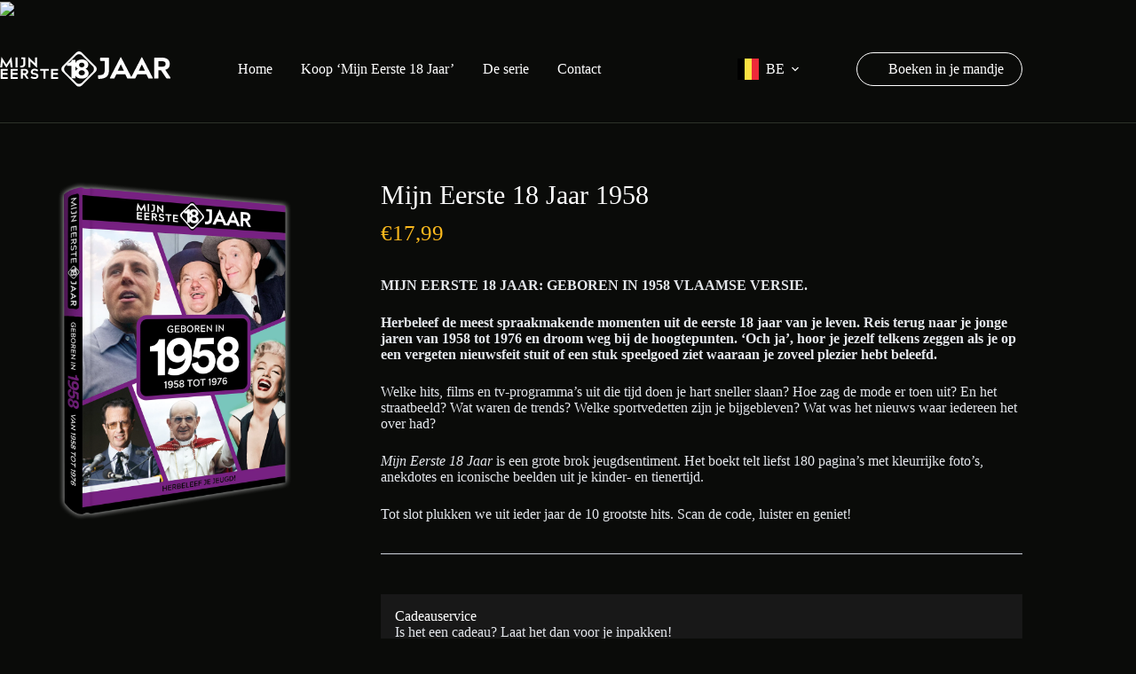

--- FILE ---
content_type: text/html; charset=UTF-8
request_url: https://mijneerste18jaar.be/shop/mijn-eerste-18-jaar-1958/
body_size: 47814
content:
<!doctype html>
<html lang="nl-BE">
<head>
	
	<meta charset="UTF-8">
	<meta name="viewport" content="width=device-width, initial-scale=1, maximum-scale=5, viewport-fit=cover">
	<link rel="profile" href="https://gmpg.org/xfn/11">

	    <script>
        window.dataLayer = window.dataLayer || [];

        function gtag() {
            dataLayer.push(arguments);
        }

        gtag("consent", "default", {
            ad_storage: "denied",
            ad_user_data: "denied", 
            ad_personalization: "denied",
            analytics_storage: "denied",
            functionality_storage: "denied",
            personalization_storage: "denied",
            security_storage: "granted",
            wait_for_update: 2000,
        });

        gtag("set", "ads_data_redaction", true);
        gtag("set", "url_passthrough", true);
    </script>
    <meta name='robots' content='index, follow, max-image-preview:large, max-snippet:-1, max-video-preview:-1' />
<script id="cookieyes" type="text/javascript" src="https://cdn-cookieyes.com/client_data/28d16f81975c2cdd2c17d584/script.js"></script>
<!-- Google Tag Manager for WordPress by gtm4wp.com -->
<script data-cfasync="false" data-pagespeed-no-defer>
	var gtm4wp_datalayer_name = "dataLayer";
	var dataLayer = dataLayer || [];
	const gtm4wp_use_sku_instead = 1;
	const gtm4wp_currency = 'EUR';
	const gtm4wp_product_per_impression = 10;
	const gtm4wp_clear_ecommerce = false;
	const gtm4wp_datalayer_max_timeout = 2000;

	const gtm4wp_scrollerscript_debugmode         = false;
	const gtm4wp_scrollerscript_callbacktime      = 100;
	const gtm4wp_scrollerscript_readerlocation    = 150;
	const gtm4wp_scrollerscript_contentelementid  = "content";
	const gtm4wp_scrollerscript_scannertime       = 60;
</script>
<!-- End Google Tag Manager for WordPress by gtm4wp.com -->
	<!-- This site is optimized with the Yoast SEO plugin v26.7 - https://yoast.com/wordpress/plugins/seo/ -->
	<title>Mijn Eerste 18 Jaar 1958 - Mijn Eerste 18 Jaar</title>
	<meta name="description" content="Mijn Eerste 18 Jaar 1958 | Geboren in 1958, de jaren van 1958 tot 1976. Droom weg bij alle hoogtepunten uit jouw jeugd" />
	<link rel="canonical" href="https://mijneerste18jaar.be/shop/mijn-eerste-18-jaar-1958/" />
	<meta property="og:locale" content="nl_BE" />
	<meta property="og:type" content="product" />
	<meta property="og:title" content="Mijn Eerste 18 Jaar 1958 - Mijn Eerste 18 Jaar" />
	<meta property="og:description" content="Mijn Eerste 18 Jaar 1958 | Geboren in 1958, de jaren van 1958 tot 1976. Droom weg bij alle hoogtepunten uit jouw jeugd" />
	<meta property="og:url" content="https://mijneerste18jaar.be/shop/mijn-eerste-18-jaar-1958/" />
	<meta property="og:site_name" content="Mijn Eerste 18 Jaar" />
	<meta property="article:modified_time" content="2024-07-08T08:59:46+00:00" />
	<meta property="og:image" content="https://mijneerste18jaar.be/wp-content/uploads/2022/04/Mijn-eerste-18-jaar_BE_300DPI_3D_1958.png" />
	<meta property="og:image:width" content="724" />
	<meta property="og:image:height" content="1024" />
	<meta property="og:image:type" content="image/png" />
	<meta name="twitter:card" content="summary_large_image" />
	<meta name="twitter:label1" content="Price" />
	<meta name="twitter:data1" content="&euro;17,99" />
	<meta name="twitter:label2" content="Availability" />
	<meta name="twitter:data2" content="In stock" />
	<script type="application/ld+json" class="yoast-schema-graph">{"@context":"https://schema.org","@graph":[{"@type":["WebPage","ItemPage"],"@id":"https://mijneerste18jaar.be/shop/mijn-eerste-18-jaar-1958/","url":"https://mijneerste18jaar.be/shop/mijn-eerste-18-jaar-1958/","name":"Mijn Eerste 18 Jaar 1958 - Mijn Eerste 18 Jaar","isPartOf":{"@id":"https://mijneerste18jaar.be/#website"},"primaryImageOfPage":{"@id":"https://mijneerste18jaar.be/shop/mijn-eerste-18-jaar-1958/#primaryimage"},"image":{"@id":"https://mijneerste18jaar.be/shop/mijn-eerste-18-jaar-1958/#primaryimage"},"thumbnailUrl":"https://mijneerste18jaar.be/wp-content/uploads/2022/04/Mijn-eerste-18-jaar_BE_300DPI_3D_1958.png","description":"Mijn Eerste 18 Jaar 1958 | Geboren in 1958, de jaren van 1958 tot 1976. Droom weg bij alle hoogtepunten uit jouw jeugd","breadcrumb":{"@id":"https://mijneerste18jaar.be/shop/mijn-eerste-18-jaar-1958/#breadcrumb"},"inLanguage":"nl-BE","potentialAction":{"@type":"BuyAction","target":"https://mijneerste18jaar.be/shop/mijn-eerste-18-jaar-1958/"}},{"@type":"ImageObject","inLanguage":"nl-BE","@id":"https://mijneerste18jaar.be/shop/mijn-eerste-18-jaar-1958/#primaryimage","url":"https://mijneerste18jaar.be/wp-content/uploads/2022/04/Mijn-eerste-18-jaar_BE_300DPI_3D_1958.png","contentUrl":"https://mijneerste18jaar.be/wp-content/uploads/2022/04/Mijn-eerste-18-jaar_BE_300DPI_3D_1958.png","width":2480,"height":3508},{"@type":"BreadcrumbList","@id":"https://mijneerste18jaar.be/shop/mijn-eerste-18-jaar-1958/#breadcrumb","itemListElement":[{"@type":"ListItem","position":1,"name":"Home","item":"https://mijneerste18jaar.be/"},{"@type":"ListItem","position":2,"name":"Geef &#8216;Mijn Eerste 18 Jaar&#8217; als geschenk","item":"https://mijneerste18jaar.be/geef-mijn-eerste-18-jaar-geschenk/"},{"@type":"ListItem","position":3,"name":"Mijn Eerste 18 Jaar 1958"}]},{"@type":"WebSite","@id":"https://mijneerste18jaar.be/#website","url":"https://mijneerste18jaar.be/","name":"Mijn Eerste 18 Jaar","description":"Hét boek vol ‘och ja’ momenten","publisher":{"@id":"https://mijneerste18jaar.be/#organization"},"potentialAction":[{"@type":"SearchAction","target":{"@type":"EntryPoint","urlTemplate":"https://mijneerste18jaar.be/search/{search_term_string}"},"query-input":{"@type":"PropertyValueSpecification","valueRequired":true,"valueName":"search_term_string"}}],"inLanguage":"nl-BE"},{"@type":"Organization","@id":"https://mijneerste18jaar.be/#organization","name":"Mijn Eerste 18 Jaar","url":"https://mijneerste18jaar.be/","logo":{"@type":"ImageObject","inLanguage":"nl-BE","@id":"https://mijneerste18jaar.be/#/schema/logo/image/","url":"https://mijneerste18jaar.be/wp-content/uploads/2022/03/Backgroundno.svg","contentUrl":"https://mijneerste18jaar.be/wp-content/uploads/2022/03/Backgroundno.svg","width":392,"height":90,"caption":"Mijn Eerste 18 Jaar"},"image":{"@id":"https://mijneerste18jaar.be/#/schema/logo/image/"}}]}</script>
	<meta property="product:price:amount" content="17.99" />
	<meta property="product:price:currency" content="EUR" />
	<meta property="og:availability" content="instock" />
	<meta property="product:availability" content="instock" />
	<meta property="product:retailer_item_id" content="9789493317253" />
	<meta property="product:condition" content="new" />
	<!-- / Yoast SEO plugin. -->


<link rel='dns-prefetch' href='//capi-automation.s3.us-east-2.amazonaws.com' />
<link rel='dns-prefetch' href='//www.googletagmanager.com' />
<link rel="alternate" type="application/rss+xml" title="Mijn Eerste 18 Jaar &raquo; feed" href="https://mijneerste18jaar.be/feed/" />
<style id='wp-img-auto-sizes-contain-inline-css'>
img:is([sizes=auto i],[sizes^="auto," i]){contain-intrinsic-size:3000px 1500px}
/*# sourceURL=wp-img-auto-sizes-contain-inline-css */
</style>
<link rel="stylesheet" href="https://mijneerste18jaar.be/wp-content/uploads/blocksy/css/global.css"><link rel="stylesheet" href="https://mijneerste18jaar.be/wp-content/plugins/woocommerce-tm-extra-product-options/assets/css/fontawesome.min.css" media="screen"><link rel="stylesheet" href="https://mijneerste18jaar.be/wp-content/plugins/woocommerce-tm-extra-product-options/assets/css/animate.min.css"><link rel="stylesheet" href="https://mijneerste18jaar.be/wp-content/plugins/woocommerce-tm-extra-product-options/assets/css/tm-epo.min.css"><link rel="stylesheet" href="https://mijneerste18jaar.be/wp-content/plugins/woocommerce-tm-extra-product-options/assets/css/spectrum.min.css" media="screen"><link rel="stylesheet" href="https://mijneerste18jaar.be/wp-content/plugins/woocommerce-tm-extra-product-options/assets/css/nouislider.min.css" media="screen"><link rel="stylesheet" href="https://mijneerste18jaar.be/wp-content/plugins/woocommerce-tm-extra-product-options/assets/css/owl.carousel.min.css"><link rel="stylesheet" href="https://mijneerste18jaar.be/wp-content/plugins/woocommerce-tm-extra-product-options/assets/css/owl.theme.default.min.css"><link rel="stylesheet" href="https://mijneerste18jaar.be/wp-content/plugins/woocommerce-tm-extra-product-options/assets/css/tm-epo-smallscreen.min.css" media="only screen and (max-width: 768px)"><style id='themecomplete-styles-header-inline-css'>
:root {--tcgaprow: 15px;--tcgapcolumn: 15px;}
/*# sourceURL=themecomplete-styles-header-inline-css */
</style>
<link rel="stylesheet" href="https://mijneerste18jaar.be/wp-includes/css/dist/block-library/style.min.css"><link rel="stylesheet" href="https://mijneerste18jaar.be/wp-includes/css/dist/components/style.min.css"><link rel="stylesheet" href="https://mijneerste18jaar.be/wp-includes/css/dist/preferences/style.min.css"><link rel="stylesheet" href="https://mijneerste18jaar.be/wp-includes/css/dist/block-editor/style.min.css"><link rel="stylesheet" href="https://mijneerste18jaar.be/wp-content/plugins/popup-maker/dist/packages/block-library-style.css"><style id='global-styles-inline-css'>
:root{--wp--preset--aspect-ratio--square: 1;--wp--preset--aspect-ratio--4-3: 4/3;--wp--preset--aspect-ratio--3-4: 3/4;--wp--preset--aspect-ratio--3-2: 3/2;--wp--preset--aspect-ratio--2-3: 2/3;--wp--preset--aspect-ratio--16-9: 16/9;--wp--preset--aspect-ratio--9-16: 9/16;--wp--preset--color--black: #000000;--wp--preset--color--cyan-bluish-gray: #abb8c3;--wp--preset--color--white: #ffffff;--wp--preset--color--pale-pink: #f78da7;--wp--preset--color--vivid-red: #cf2e2e;--wp--preset--color--luminous-vivid-orange: #ff6900;--wp--preset--color--luminous-vivid-amber: #fcb900;--wp--preset--color--light-green-cyan: #7bdcb5;--wp--preset--color--vivid-green-cyan: #00d084;--wp--preset--color--pale-cyan-blue: #8ed1fc;--wp--preset--color--vivid-cyan-blue: #0693e3;--wp--preset--color--vivid-purple: #9b51e0;--wp--preset--color--palette-color-1: var(--theme-palette-color-1, #FBB91D);--wp--preset--color--palette-color-2: var(--theme-palette-color-2, #8098F9);--wp--preset--color--palette-color-3: var(--theme-palette-color-3, #0A0B09);--wp--preset--color--palette-color-4: var(--theme-palette-color-4, #2D3229);--wp--preset--color--palette-color-5: var(--theme-palette-color-5, #D0D5DD);--wp--preset--color--palette-color-6: var(--theme-palette-color-6, #E4E7EC);--wp--preset--color--palette-color-7: var(--theme-palette-color-7, #F2F4F7);--wp--preset--color--palette-color-8: var(--theme-palette-color-8, #FFFFFF);--wp--preset--gradient--vivid-cyan-blue-to-vivid-purple: linear-gradient(135deg,rgb(6,147,227) 0%,rgb(155,81,224) 100%);--wp--preset--gradient--light-green-cyan-to-vivid-green-cyan: linear-gradient(135deg,rgb(122,220,180) 0%,rgb(0,208,130) 100%);--wp--preset--gradient--luminous-vivid-amber-to-luminous-vivid-orange: linear-gradient(135deg,rgb(252,185,0) 0%,rgb(255,105,0) 100%);--wp--preset--gradient--luminous-vivid-orange-to-vivid-red: linear-gradient(135deg,rgb(255,105,0) 0%,rgb(207,46,46) 100%);--wp--preset--gradient--very-light-gray-to-cyan-bluish-gray: linear-gradient(135deg,rgb(238,238,238) 0%,rgb(169,184,195) 100%);--wp--preset--gradient--cool-to-warm-spectrum: linear-gradient(135deg,rgb(74,234,220) 0%,rgb(151,120,209) 20%,rgb(207,42,186) 40%,rgb(238,44,130) 60%,rgb(251,105,98) 80%,rgb(254,248,76) 100%);--wp--preset--gradient--blush-light-purple: linear-gradient(135deg,rgb(255,206,236) 0%,rgb(152,150,240) 100%);--wp--preset--gradient--blush-bordeaux: linear-gradient(135deg,rgb(254,205,165) 0%,rgb(254,45,45) 50%,rgb(107,0,62) 100%);--wp--preset--gradient--luminous-dusk: linear-gradient(135deg,rgb(255,203,112) 0%,rgb(199,81,192) 50%,rgb(65,88,208) 100%);--wp--preset--gradient--pale-ocean: linear-gradient(135deg,rgb(255,245,203) 0%,rgb(182,227,212) 50%,rgb(51,167,181) 100%);--wp--preset--gradient--electric-grass: linear-gradient(135deg,rgb(202,248,128) 0%,rgb(113,206,126) 100%);--wp--preset--gradient--midnight: linear-gradient(135deg,rgb(2,3,129) 0%,rgb(40,116,252) 100%);--wp--preset--gradient--juicy-peach: linear-gradient(to right, #ffecd2 0%, #fcb69f 100%);--wp--preset--gradient--young-passion: linear-gradient(to right, #ff8177 0%, #ff867a 0%, #ff8c7f 21%, #f99185 52%, #cf556c 78%, #b12a5b 100%);--wp--preset--gradient--true-sunset: linear-gradient(to right, #fa709a 0%, #fee140 100%);--wp--preset--gradient--morpheus-den: linear-gradient(to top, #30cfd0 0%, #330867 100%);--wp--preset--gradient--plum-plate: linear-gradient(135deg, #667eea 0%, #764ba2 100%);--wp--preset--gradient--aqua-splash: linear-gradient(15deg, #13547a 0%, #80d0c7 100%);--wp--preset--gradient--love-kiss: linear-gradient(to top, #ff0844 0%, #ffb199 100%);--wp--preset--gradient--new-retrowave: linear-gradient(to top, #3b41c5 0%, #a981bb 49%, #ffc8a9 100%);--wp--preset--gradient--plum-bath: linear-gradient(to top, #cc208e 0%, #6713d2 100%);--wp--preset--gradient--high-flight: linear-gradient(to right, #0acffe 0%, #495aff 100%);--wp--preset--gradient--teen-party: linear-gradient(-225deg, #FF057C 0%, #8D0B93 50%, #321575 100%);--wp--preset--gradient--fabled-sunset: linear-gradient(-225deg, #231557 0%, #44107A 29%, #FF1361 67%, #FFF800 100%);--wp--preset--gradient--arielle-smile: radial-gradient(circle 248px at center, #16d9e3 0%, #30c7ec 47%, #46aef7 100%);--wp--preset--gradient--itmeo-branding: linear-gradient(180deg, #2af598 0%, #009efd 100%);--wp--preset--gradient--deep-blue: linear-gradient(to right, #6a11cb 0%, #2575fc 100%);--wp--preset--gradient--strong-bliss: linear-gradient(to right, #f78ca0 0%, #f9748f 19%, #fd868c 60%, #fe9a8b 100%);--wp--preset--gradient--sweet-period: linear-gradient(to top, #3f51b1 0%, #5a55ae 13%, #7b5fac 25%, #8f6aae 38%, #a86aa4 50%, #cc6b8e 62%, #f18271 75%, #f3a469 87%, #f7c978 100%);--wp--preset--gradient--purple-division: linear-gradient(to top, #7028e4 0%, #e5b2ca 100%);--wp--preset--gradient--cold-evening: linear-gradient(to top, #0c3483 0%, #a2b6df 100%, #6b8cce 100%, #a2b6df 100%);--wp--preset--gradient--mountain-rock: linear-gradient(to right, #868f96 0%, #596164 100%);--wp--preset--gradient--desert-hump: linear-gradient(to top, #c79081 0%, #dfa579 100%);--wp--preset--gradient--ethernal-constance: linear-gradient(to top, #09203f 0%, #537895 100%);--wp--preset--gradient--happy-memories: linear-gradient(-60deg, #ff5858 0%, #f09819 100%);--wp--preset--gradient--grown-early: linear-gradient(to top, #0ba360 0%, #3cba92 100%);--wp--preset--gradient--morning-salad: linear-gradient(-225deg, #B7F8DB 0%, #50A7C2 100%);--wp--preset--gradient--night-call: linear-gradient(-225deg, #AC32E4 0%, #7918F2 48%, #4801FF 100%);--wp--preset--gradient--mind-crawl: linear-gradient(-225deg, #473B7B 0%, #3584A7 51%, #30D2BE 100%);--wp--preset--gradient--angel-care: linear-gradient(-225deg, #FFE29F 0%, #FFA99F 48%, #FF719A 100%);--wp--preset--gradient--juicy-cake: linear-gradient(to top, #e14fad 0%, #f9d423 100%);--wp--preset--gradient--rich-metal: linear-gradient(to right, #d7d2cc 0%, #304352 100%);--wp--preset--gradient--mole-hall: linear-gradient(-20deg, #616161 0%, #9bc5c3 100%);--wp--preset--gradient--cloudy-knoxville: linear-gradient(120deg, #fdfbfb 0%, #ebedee 100%);--wp--preset--gradient--soft-grass: linear-gradient(to top, #c1dfc4 0%, #deecdd 100%);--wp--preset--gradient--saint-petersburg: linear-gradient(135deg, #f5f7fa 0%, #c3cfe2 100%);--wp--preset--gradient--everlasting-sky: linear-gradient(135deg, #fdfcfb 0%, #e2d1c3 100%);--wp--preset--gradient--kind-steel: linear-gradient(-20deg, #e9defa 0%, #fbfcdb 100%);--wp--preset--gradient--over-sun: linear-gradient(60deg, #abecd6 0%, #fbed96 100%);--wp--preset--gradient--premium-white: linear-gradient(to top, #d5d4d0 0%, #d5d4d0 1%, #eeeeec 31%, #efeeec 75%, #e9e9e7 100%);--wp--preset--gradient--clean-mirror: linear-gradient(45deg, #93a5cf 0%, #e4efe9 100%);--wp--preset--gradient--wild-apple: linear-gradient(to top, #d299c2 0%, #fef9d7 100%);--wp--preset--gradient--snow-again: linear-gradient(to top, #e6e9f0 0%, #eef1f5 100%);--wp--preset--gradient--confident-cloud: linear-gradient(to top, #dad4ec 0%, #dad4ec 1%, #f3e7e9 100%);--wp--preset--gradient--glass-water: linear-gradient(to top, #dfe9f3 0%, white 100%);--wp--preset--gradient--perfect-white: linear-gradient(-225deg, #E3FDF5 0%, #FFE6FA 100%);--wp--preset--font-size--small: 13px;--wp--preset--font-size--medium: 20px;--wp--preset--font-size--large: clamp(22px, 1.375rem + ((1vw - 3.2px) * 0.625), 30px);--wp--preset--font-size--x-large: clamp(30px, 1.875rem + ((1vw - 3.2px) * 1.563), 50px);--wp--preset--font-size--xx-large: clamp(45px, 2.813rem + ((1vw - 3.2px) * 2.734), 80px);--wp--preset--font-family--acherus-grotesque: ct_font_acherus__grotesque;--wp--preset--spacing--20: 0.44rem;--wp--preset--spacing--30: 0.67rem;--wp--preset--spacing--40: 1rem;--wp--preset--spacing--50: 1.5rem;--wp--preset--spacing--60: 2.25rem;--wp--preset--spacing--70: 3.38rem;--wp--preset--spacing--80: 5.06rem;--wp--preset--shadow--natural: 6px 6px 9px rgba(0, 0, 0, 0.2);--wp--preset--shadow--deep: 12px 12px 50px rgba(0, 0, 0, 0.4);--wp--preset--shadow--sharp: 6px 6px 0px rgba(0, 0, 0, 0.2);--wp--preset--shadow--outlined: 6px 6px 0px -3px rgb(255, 255, 255), 6px 6px rgb(0, 0, 0);--wp--preset--shadow--crisp: 6px 6px 0px rgb(0, 0, 0);}:root { --wp--style--global--content-size: var(--theme-block-max-width);--wp--style--global--wide-size: var(--theme-block-wide-max-width); }:where(body) { margin: 0; }.wp-site-blocks > .alignleft { float: left; margin-right: 2em; }.wp-site-blocks > .alignright { float: right; margin-left: 2em; }.wp-site-blocks > .aligncenter { justify-content: center; margin-left: auto; margin-right: auto; }:where(.wp-site-blocks) > * { margin-block-start: var(--theme-content-spacing); margin-block-end: 0; }:where(.wp-site-blocks) > :first-child { margin-block-start: 0; }:where(.wp-site-blocks) > :last-child { margin-block-end: 0; }:root { --wp--style--block-gap: var(--theme-content-spacing); }:root :where(.is-layout-flow) > :first-child{margin-block-start: 0;}:root :where(.is-layout-flow) > :last-child{margin-block-end: 0;}:root :where(.is-layout-flow) > *{margin-block-start: var(--theme-content-spacing);margin-block-end: 0;}:root :where(.is-layout-constrained) > :first-child{margin-block-start: 0;}:root :where(.is-layout-constrained) > :last-child{margin-block-end: 0;}:root :where(.is-layout-constrained) > *{margin-block-start: var(--theme-content-spacing);margin-block-end: 0;}:root :where(.is-layout-flex){gap: var(--theme-content-spacing);}:root :where(.is-layout-grid){gap: var(--theme-content-spacing);}.is-layout-flow > .alignleft{float: left;margin-inline-start: 0;margin-inline-end: 2em;}.is-layout-flow > .alignright{float: right;margin-inline-start: 2em;margin-inline-end: 0;}.is-layout-flow > .aligncenter{margin-left: auto !important;margin-right: auto !important;}.is-layout-constrained > .alignleft{float: left;margin-inline-start: 0;margin-inline-end: 2em;}.is-layout-constrained > .alignright{float: right;margin-inline-start: 2em;margin-inline-end: 0;}.is-layout-constrained > .aligncenter{margin-left: auto !important;margin-right: auto !important;}.is-layout-constrained > :where(:not(.alignleft):not(.alignright):not(.alignfull)){max-width: var(--wp--style--global--content-size);margin-left: auto !important;margin-right: auto !important;}.is-layout-constrained > .alignwide{max-width: var(--wp--style--global--wide-size);}body .is-layout-flex{display: flex;}.is-layout-flex{flex-wrap: wrap;align-items: center;}.is-layout-flex > :is(*, div){margin: 0;}body .is-layout-grid{display: grid;}.is-layout-grid > :is(*, div){margin: 0;}body{padding-top: 0px;padding-right: 0px;padding-bottom: 0px;padding-left: 0px;}:root :where(.wp-element-button, .wp-block-button__link){font-style: inherit;font-weight: inherit;letter-spacing: inherit;text-transform: inherit;}.has-black-color{color: var(--wp--preset--color--black) !important;}.has-cyan-bluish-gray-color{color: var(--wp--preset--color--cyan-bluish-gray) !important;}.has-white-color{color: var(--wp--preset--color--white) !important;}.has-pale-pink-color{color: var(--wp--preset--color--pale-pink) !important;}.has-vivid-red-color{color: var(--wp--preset--color--vivid-red) !important;}.has-luminous-vivid-orange-color{color: var(--wp--preset--color--luminous-vivid-orange) !important;}.has-luminous-vivid-amber-color{color: var(--wp--preset--color--luminous-vivid-amber) !important;}.has-light-green-cyan-color{color: var(--wp--preset--color--light-green-cyan) !important;}.has-vivid-green-cyan-color{color: var(--wp--preset--color--vivid-green-cyan) !important;}.has-pale-cyan-blue-color{color: var(--wp--preset--color--pale-cyan-blue) !important;}.has-vivid-cyan-blue-color{color: var(--wp--preset--color--vivid-cyan-blue) !important;}.has-vivid-purple-color{color: var(--wp--preset--color--vivid-purple) !important;}.has-palette-color-1-color{color: var(--wp--preset--color--palette-color-1) !important;}.has-palette-color-2-color{color: var(--wp--preset--color--palette-color-2) !important;}.has-palette-color-3-color{color: var(--wp--preset--color--palette-color-3) !important;}.has-palette-color-4-color{color: var(--wp--preset--color--palette-color-4) !important;}.has-palette-color-5-color{color: var(--wp--preset--color--palette-color-5) !important;}.has-palette-color-6-color{color: var(--wp--preset--color--palette-color-6) !important;}.has-palette-color-7-color{color: var(--wp--preset--color--palette-color-7) !important;}.has-palette-color-8-color{color: var(--wp--preset--color--palette-color-8) !important;}.has-black-background-color{background-color: var(--wp--preset--color--black) !important;}.has-cyan-bluish-gray-background-color{background-color: var(--wp--preset--color--cyan-bluish-gray) !important;}.has-white-background-color{background-color: var(--wp--preset--color--white) !important;}.has-pale-pink-background-color{background-color: var(--wp--preset--color--pale-pink) !important;}.has-vivid-red-background-color{background-color: var(--wp--preset--color--vivid-red) !important;}.has-luminous-vivid-orange-background-color{background-color: var(--wp--preset--color--luminous-vivid-orange) !important;}.has-luminous-vivid-amber-background-color{background-color: var(--wp--preset--color--luminous-vivid-amber) !important;}.has-light-green-cyan-background-color{background-color: var(--wp--preset--color--light-green-cyan) !important;}.has-vivid-green-cyan-background-color{background-color: var(--wp--preset--color--vivid-green-cyan) !important;}.has-pale-cyan-blue-background-color{background-color: var(--wp--preset--color--pale-cyan-blue) !important;}.has-vivid-cyan-blue-background-color{background-color: var(--wp--preset--color--vivid-cyan-blue) !important;}.has-vivid-purple-background-color{background-color: var(--wp--preset--color--vivid-purple) !important;}.has-palette-color-1-background-color{background-color: var(--wp--preset--color--palette-color-1) !important;}.has-palette-color-2-background-color{background-color: var(--wp--preset--color--palette-color-2) !important;}.has-palette-color-3-background-color{background-color: var(--wp--preset--color--palette-color-3) !important;}.has-palette-color-4-background-color{background-color: var(--wp--preset--color--palette-color-4) !important;}.has-palette-color-5-background-color{background-color: var(--wp--preset--color--palette-color-5) !important;}.has-palette-color-6-background-color{background-color: var(--wp--preset--color--palette-color-6) !important;}.has-palette-color-7-background-color{background-color: var(--wp--preset--color--palette-color-7) !important;}.has-palette-color-8-background-color{background-color: var(--wp--preset--color--palette-color-8) !important;}.has-black-border-color{border-color: var(--wp--preset--color--black) !important;}.has-cyan-bluish-gray-border-color{border-color: var(--wp--preset--color--cyan-bluish-gray) !important;}.has-white-border-color{border-color: var(--wp--preset--color--white) !important;}.has-pale-pink-border-color{border-color: var(--wp--preset--color--pale-pink) !important;}.has-vivid-red-border-color{border-color: var(--wp--preset--color--vivid-red) !important;}.has-luminous-vivid-orange-border-color{border-color: var(--wp--preset--color--luminous-vivid-orange) !important;}.has-luminous-vivid-amber-border-color{border-color: var(--wp--preset--color--luminous-vivid-amber) !important;}.has-light-green-cyan-border-color{border-color: var(--wp--preset--color--light-green-cyan) !important;}.has-vivid-green-cyan-border-color{border-color: var(--wp--preset--color--vivid-green-cyan) !important;}.has-pale-cyan-blue-border-color{border-color: var(--wp--preset--color--pale-cyan-blue) !important;}.has-vivid-cyan-blue-border-color{border-color: var(--wp--preset--color--vivid-cyan-blue) !important;}.has-vivid-purple-border-color{border-color: var(--wp--preset--color--vivid-purple) !important;}.has-palette-color-1-border-color{border-color: var(--wp--preset--color--palette-color-1) !important;}.has-palette-color-2-border-color{border-color: var(--wp--preset--color--palette-color-2) !important;}.has-palette-color-3-border-color{border-color: var(--wp--preset--color--palette-color-3) !important;}.has-palette-color-4-border-color{border-color: var(--wp--preset--color--palette-color-4) !important;}.has-palette-color-5-border-color{border-color: var(--wp--preset--color--palette-color-5) !important;}.has-palette-color-6-border-color{border-color: var(--wp--preset--color--palette-color-6) !important;}.has-palette-color-7-border-color{border-color: var(--wp--preset--color--palette-color-7) !important;}.has-palette-color-8-border-color{border-color: var(--wp--preset--color--palette-color-8) !important;}.has-vivid-cyan-blue-to-vivid-purple-gradient-background{background: var(--wp--preset--gradient--vivid-cyan-blue-to-vivid-purple) !important;}.has-light-green-cyan-to-vivid-green-cyan-gradient-background{background: var(--wp--preset--gradient--light-green-cyan-to-vivid-green-cyan) !important;}.has-luminous-vivid-amber-to-luminous-vivid-orange-gradient-background{background: var(--wp--preset--gradient--luminous-vivid-amber-to-luminous-vivid-orange) !important;}.has-luminous-vivid-orange-to-vivid-red-gradient-background{background: var(--wp--preset--gradient--luminous-vivid-orange-to-vivid-red) !important;}.has-very-light-gray-to-cyan-bluish-gray-gradient-background{background: var(--wp--preset--gradient--very-light-gray-to-cyan-bluish-gray) !important;}.has-cool-to-warm-spectrum-gradient-background{background: var(--wp--preset--gradient--cool-to-warm-spectrum) !important;}.has-blush-light-purple-gradient-background{background: var(--wp--preset--gradient--blush-light-purple) !important;}.has-blush-bordeaux-gradient-background{background: var(--wp--preset--gradient--blush-bordeaux) !important;}.has-luminous-dusk-gradient-background{background: var(--wp--preset--gradient--luminous-dusk) !important;}.has-pale-ocean-gradient-background{background: var(--wp--preset--gradient--pale-ocean) !important;}.has-electric-grass-gradient-background{background: var(--wp--preset--gradient--electric-grass) !important;}.has-midnight-gradient-background{background: var(--wp--preset--gradient--midnight) !important;}.has-juicy-peach-gradient-background{background: var(--wp--preset--gradient--juicy-peach) !important;}.has-young-passion-gradient-background{background: var(--wp--preset--gradient--young-passion) !important;}.has-true-sunset-gradient-background{background: var(--wp--preset--gradient--true-sunset) !important;}.has-morpheus-den-gradient-background{background: var(--wp--preset--gradient--morpheus-den) !important;}.has-plum-plate-gradient-background{background: var(--wp--preset--gradient--plum-plate) !important;}.has-aqua-splash-gradient-background{background: var(--wp--preset--gradient--aqua-splash) !important;}.has-love-kiss-gradient-background{background: var(--wp--preset--gradient--love-kiss) !important;}.has-new-retrowave-gradient-background{background: var(--wp--preset--gradient--new-retrowave) !important;}.has-plum-bath-gradient-background{background: var(--wp--preset--gradient--plum-bath) !important;}.has-high-flight-gradient-background{background: var(--wp--preset--gradient--high-flight) !important;}.has-teen-party-gradient-background{background: var(--wp--preset--gradient--teen-party) !important;}.has-fabled-sunset-gradient-background{background: var(--wp--preset--gradient--fabled-sunset) !important;}.has-arielle-smile-gradient-background{background: var(--wp--preset--gradient--arielle-smile) !important;}.has-itmeo-branding-gradient-background{background: var(--wp--preset--gradient--itmeo-branding) !important;}.has-deep-blue-gradient-background{background: var(--wp--preset--gradient--deep-blue) !important;}.has-strong-bliss-gradient-background{background: var(--wp--preset--gradient--strong-bliss) !important;}.has-sweet-period-gradient-background{background: var(--wp--preset--gradient--sweet-period) !important;}.has-purple-division-gradient-background{background: var(--wp--preset--gradient--purple-division) !important;}.has-cold-evening-gradient-background{background: var(--wp--preset--gradient--cold-evening) !important;}.has-mountain-rock-gradient-background{background: var(--wp--preset--gradient--mountain-rock) !important;}.has-desert-hump-gradient-background{background: var(--wp--preset--gradient--desert-hump) !important;}.has-ethernal-constance-gradient-background{background: var(--wp--preset--gradient--ethernal-constance) !important;}.has-happy-memories-gradient-background{background: var(--wp--preset--gradient--happy-memories) !important;}.has-grown-early-gradient-background{background: var(--wp--preset--gradient--grown-early) !important;}.has-morning-salad-gradient-background{background: var(--wp--preset--gradient--morning-salad) !important;}.has-night-call-gradient-background{background: var(--wp--preset--gradient--night-call) !important;}.has-mind-crawl-gradient-background{background: var(--wp--preset--gradient--mind-crawl) !important;}.has-angel-care-gradient-background{background: var(--wp--preset--gradient--angel-care) !important;}.has-juicy-cake-gradient-background{background: var(--wp--preset--gradient--juicy-cake) !important;}.has-rich-metal-gradient-background{background: var(--wp--preset--gradient--rich-metal) !important;}.has-mole-hall-gradient-background{background: var(--wp--preset--gradient--mole-hall) !important;}.has-cloudy-knoxville-gradient-background{background: var(--wp--preset--gradient--cloudy-knoxville) !important;}.has-soft-grass-gradient-background{background: var(--wp--preset--gradient--soft-grass) !important;}.has-saint-petersburg-gradient-background{background: var(--wp--preset--gradient--saint-petersburg) !important;}.has-everlasting-sky-gradient-background{background: var(--wp--preset--gradient--everlasting-sky) !important;}.has-kind-steel-gradient-background{background: var(--wp--preset--gradient--kind-steel) !important;}.has-over-sun-gradient-background{background: var(--wp--preset--gradient--over-sun) !important;}.has-premium-white-gradient-background{background: var(--wp--preset--gradient--premium-white) !important;}.has-clean-mirror-gradient-background{background: var(--wp--preset--gradient--clean-mirror) !important;}.has-wild-apple-gradient-background{background: var(--wp--preset--gradient--wild-apple) !important;}.has-snow-again-gradient-background{background: var(--wp--preset--gradient--snow-again) !important;}.has-confident-cloud-gradient-background{background: var(--wp--preset--gradient--confident-cloud) !important;}.has-glass-water-gradient-background{background: var(--wp--preset--gradient--glass-water) !important;}.has-perfect-white-gradient-background{background: var(--wp--preset--gradient--perfect-white) !important;}.has-small-font-size{font-size: var(--wp--preset--font-size--small) !important;}.has-medium-font-size{font-size: var(--wp--preset--font-size--medium) !important;}.has-large-font-size{font-size: var(--wp--preset--font-size--large) !important;}.has-x-large-font-size{font-size: var(--wp--preset--font-size--x-large) !important;}.has-xx-large-font-size{font-size: var(--wp--preset--font-size--xx-large) !important;}.has-acherus-grotesque-font-family{font-family: var(--wp--preset--font-family--acherus-grotesque) !important;}
:root :where(.wp-block-pullquote){font-size: clamp(0.984em, 0.984rem + ((1vw - 0.2em) * 0.645), 1.5em);line-height: 1.6;}
/*# sourceURL=global-styles-inline-css */
</style>
<link rel="stylesheet" href="https://mijneerste18jaar.be/wp-content/plugins/WICS-WMS-plugin-v1.5.4%20(38f677ec-1064-46df-8e41-73ab58381cf6)/public/css/wics-servicelayer-public.css"><link rel="stylesheet" href="https://mijneerste18jaar.be/wp-content/plugins/best4u-fallback-premium/public/css/best4u-fallback-public.css"><style id='woocommerce-inline-inline-css'>
.woocommerce form .form-row .required { visibility: hidden; }
/*# sourceURL=woocommerce-inline-inline-css */
</style>
<link rel="stylesheet" href="https://mijneerste18jaar.be/wp-content/themes/blocksy-child/style.css"><link rel="stylesheet" href="https://mijneerste18jaar.be/wp-content/themes/blocksy-child/assets/public/css/frontend.css"><link rel="stylesheet" href="https://mijneerste18jaar.be/wp-content/themes/blocksy/static/bundle/main.min.css"><link rel="stylesheet" href="https://mijneerste18jaar.be/wp-content/themes/blocksy/static/bundle/woocommerce.min.css"><link rel="stylesheet" href="https://mijneerste18jaar.be/wp-content/themes/blocksy/static/bundle/flexy.min.css"><link rel="stylesheet" href="https://mijneerste18jaar.be/wp-content/plugins/mollie-payments-for-woocommerce/public/css/mollie-applepaydirect.min.css" media="screen"><style id='generateblocks-inline-css'>
.gb-button-wrapper{display:flex;flex-wrap:wrap;align-items:flex-start;justify-content:flex-start;clear:both;}.gb-button-wrapper a.gb-button-0cd8412a{display:inline-flex;align-items:center;justify-content:center;text-align:center;padding:0;color:var(--theme-palette-color-6, #E4E7EC);text-decoration:none;}.gb-button-wrapper a.gb-button-0cd8412a:hover, .gb-button-wrapper a.gb-button-0cd8412a:active, .gb-button-wrapper a.gb-button-0cd8412a:focus{color:var(--theme-palette-color-1, #FBB91D);}.gb-button-wrapper a.gb-button-0cd8412a .gb-icon{line-height:0;padding-right:0.5em;}.gb-button-wrapper a.gb-button-0cd8412a .gb-icon svg{width:1em;height:1em;fill:currentColor;}.gb-button-wrapper a.gb-button-5b5efdd0{display:inline-flex;align-items:center;justify-content:center;text-align:center;padding:0;color:var(--theme-palette-color-6, #E4E7EC);text-decoration:none;}.gb-button-wrapper a.gb-button-5b5efdd0:hover, .gb-button-wrapper a.gb-button-5b5efdd0:active, .gb-button-wrapper a.gb-button-5b5efdd0:focus{color:var(--theme-palette-color-1, #FBB91D);}.gb-button-wrapper a.gb-button-5b5efdd0 .gb-icon{line-height:0;padding-right:0.5em;}.gb-button-wrapper a.gb-button-5b5efdd0 .gb-icon svg{width:1em;height:1em;fill:currentColor;}.gb-button-wrapper a.gb-button-d4047111{display:inline-flex;align-items:center;justify-content:center;text-align:center;padding:8px;border-radius:100%;background-color:var(--theme-palette-color-8, #FFFFFF);color:var(--theme-palette-color-3, #0A0B09);text-decoration:none;}.gb-button-wrapper a.gb-button-d4047111:hover, .gb-button-wrapper a.gb-button-d4047111:active, .gb-button-wrapper a.gb-button-d4047111:focus{background-color:var(--theme-palette-color-1, #FBB91D);}.gb-button-wrapper a.gb-button-d4047111 .gb-icon{line-height:0;}.gb-button-wrapper a.gb-button-d4047111 .gb-icon svg{width:1em;height:1em;fill:currentColor;}.gb-button-wrapper a.gb-button-5d7f2423{display:inline-flex;align-items:center;justify-content:center;text-align:center;padding:8px;margin-left:8px;border-radius:100%;background-color:var(--theme-palette-color-8, #FFFFFF);color:var(--theme-palette-color-3, #0A0B09);text-decoration:none;}.gb-button-wrapper a.gb-button-5d7f2423:hover, .gb-button-wrapper a.gb-button-5d7f2423:active, .gb-button-wrapper a.gb-button-5d7f2423:focus{background-color:var(--theme-palette-color-1, #FBB91D);}.gb-button-wrapper a.gb-button-5d7f2423 .gb-icon{line-height:0;}.gb-button-wrapper a.gb-button-5d7f2423 .gb-icon svg{width:1em;height:1em;fill:currentColor;}.gb-button-wrapper a.gb-button-3ff9918f{display:inline-flex;align-items:center;justify-content:center;text-align:center;padding:8px;margin-left:8px;border-radius:100%;background-color:var(--theme-palette-color-8, #FFFFFF);color:var(--theme-palette-color-3, #0A0B09);text-decoration:none;}.gb-button-wrapper a.gb-button-3ff9918f:hover, .gb-button-wrapper a.gb-button-3ff9918f:active, .gb-button-wrapper a.gb-button-3ff9918f:focus{background-color:var(--theme-palette-color-1, #FBB91D);}.gb-button-wrapper a.gb-button-3ff9918f .gb-icon{line-height:0;}.gb-button-wrapper a.gb-button-3ff9918f .gb-icon svg{width:1em;height:1em;fill:currentColor;}.gb-button-wrapper a.gb-button-24f51bd3{display:inline-flex;align-items:center;justify-content:center;text-align:center;padding:8px;border-radius:100%;background-color:var(--theme-palette-color-8, #FFFFFF);color:var(--theme-palette-color-3, #0A0B09);text-decoration:none;}.gb-button-wrapper a.gb-button-24f51bd3:hover, .gb-button-wrapper a.gb-button-24f51bd3:active, .gb-button-wrapper a.gb-button-24f51bd3:focus{background-color:var(--theme-palette-color-1, #FBB91D);}.gb-button-wrapper a.gb-button-24f51bd3 .gb-icon{line-height:0;}.gb-button-wrapper a.gb-button-24f51bd3 .gb-icon svg{width:1em;height:1em;fill:currentColor;}.gb-button-wrapper a.gb-button-a8ea29df{display:inline-flex;align-items:center;justify-content:center;text-align:center;padding:8px;margin-left:8px;border-radius:100%;background-color:var(--theme-palette-color-8, #FFFFFF);color:var(--theme-palette-color-3, #0A0B09);text-decoration:none;}.gb-button-wrapper a.gb-button-a8ea29df:hover, .gb-button-wrapper a.gb-button-a8ea29df:active, .gb-button-wrapper a.gb-button-a8ea29df:focus{background-color:var(--theme-palette-color-1, #FBB91D);}.gb-button-wrapper a.gb-button-a8ea29df .gb-icon{line-height:0;}.gb-button-wrapper a.gb-button-a8ea29df .gb-icon svg{width:1em;height:1em;fill:currentColor;}@media (min-width: 1200px) {.gb-button-wrapper-b879bcf8{flex-direction:column;}}@media (max-width: 1199px) and (min-width: 768px) {.gb-button-wrapper-b879bcf8{flex-direction:column;}.gb-button-wrapper-b879bcf8 > .gb-button{flex:1;width:100%;box-sizing:border-box;}}@media (max-width: 767px) {.gb-button-wrapper-b879bcf8{justify-content:flex-start;flex-direction:column;align-items:flex-start;}.gb-button-wrapper-b879bcf8 > .gb-button{flex:1;width:100%;box-sizing:border-box;}}:root{--gb-container-width:1100px;}.gb-container .wp-block-image img{vertical-align:middle;}.gb-grid-wrapper .wp-block-image{margin-bottom:0;}.gb-highlight{background:none;}.gb-shape{line-height:0;}
/*# sourceURL=generateblocks-inline-css */
</style>
<link rel="stylesheet" href="https://mijneerste18jaar.be/wp-content/plugins/blocksy-companion-pro/framework/premium/static/bundle/divider.min.css"><link rel="stylesheet" href="https://mijneerste18jaar.be/wp-content/plugins/blocksy-companion-pro/framework/premium/extensions/mega-menu/static/bundle/main.min.css"><link rel="stylesheet" href="https://mijneerste18jaar.be/wp-content/plugins/blocksy-companion-pro/framework/premium/extensions/woocommerce-extra/static/bundle/main.min.css"><link rel="stylesheet" href="https://mijneerste18jaar.be/wp-content/plugins/blocksy-companion-pro/framework/premium/extensions/woocommerce-extra/static/bundle/custom-badges.min.css"><link rel="stylesheet" href="https://mijneerste18jaar.be/wp-content/plugins/woo-discount-rules-pro/Assets/Css/awdr_style.css"><style id='themecomplete-extra-css-inline-css'>
.tc-epo-element-product-li-container {
    display: none;
}
/*# sourceURL=themecomplete-extra-css-inline-css */
</style>
<script type="text/template" id="tmpl-variation-template">
	<div class="woocommerce-variation-description">{{{ data.variation.variation_description }}}</div>
	<div class="woocommerce-variation-price">{{{ data.variation.price_html }}}</div>
	<div class="woocommerce-variation-availability">{{{ data.variation.availability_html }}}</div>
</script>
<script type="text/template" id="tmpl-unavailable-variation-template">
	<p role="alert">Dit product is niet beschikbaar. Kies een andere combinatie.</p>
</script>
<script src="https://mijneerste18jaar.be/wp-includes/js/jquery/jquery.min.js"></script><script src="https://mijneerste18jaar.be/wp-includes/js/jquery/jquery-migrate.min.js"></script><script src="https://mijneerste18jaar.be/wp-includes/js/underscore.min.js"></script><script id="wp-util-js-extra">
var _wpUtilSettings = {"ajax":{"url":"/wp-admin/admin-ajax.php"}};
//# sourceURL=wp-util-js-extra
</script>
<script src="https://mijneerste18jaar.be/wp-includes/js/wp-util.min.js"></script><script src="https://mijneerste18jaar.be/wp-content/plugins/woocommerce/assets/js/jquery-blockui/jquery.blockUI.min.js" data-wp-strategy="defer"></script><script src="https://mijneerste18jaar.be/wp-content/plugins/WICS-WMS-plugin-v1.5.4%20(38f677ec-1064-46df-8e41-73ab58381cf6)/public/js/wics-servicelayer-public.js"></script><script id="wc-add-to-cart-js-extra">
var wc_add_to_cart_params = {"ajax_url":"/wp-admin/admin-ajax.php","wc_ajax_url":"/?wc-ajax=%%endpoint%%","i18n_view_cart":"Winkelwagen bekijken","cart_url":"https://mijneerste18jaar.be/cart/","is_cart":"","cart_redirect_after_add":"no"};
//# sourceURL=wc-add-to-cart-js-extra
</script>
<script src="https://mijneerste18jaar.be/wp-content/plugins/woocommerce/assets/js/frontend/add-to-cart.min.js" defer data-wp-strategy="defer"></script><script id="wc-single-product-js-extra">
var wc_single_product_params = {"i18n_required_rating_text":"Selecteer een beoordeling","i18n_rating_options":["1 van de 5 sterren","2 van de 5 sterren","3 van de 5 sterren","4 van de 5 sterren","5 van de 5 sterren"],"i18n_product_gallery_trigger_text":"Afbeeldinggalerij in volledig scherm bekijken","review_rating_required":"yes","flexslider":{"rtl":false,"animation":"slide","smoothHeight":true,"directionNav":false,"controlNav":"thumbnails","slideshow":false,"animationSpeed":500,"animationLoop":false,"allowOneSlide":false},"zoom_enabled":"","zoom_options":[],"photoswipe_enabled":"","photoswipe_options":{"shareEl":false,"closeOnScroll":false,"history":false,"hideAnimationDuration":0,"showAnimationDuration":0},"flexslider_enabled":""};
//# sourceURL=wc-single-product-js-extra
</script>
<script src="https://mijneerste18jaar.be/wp-content/plugins/woocommerce/assets/js/frontend/single-product.min.js" defer data-wp-strategy="defer"></script><script src="https://mijneerste18jaar.be/wp-content/plugins/woocommerce/assets/js/js-cookie/js.cookie.min.js" defer data-wp-strategy="defer"></script><script id="woocommerce-js-extra">
var woocommerce_params = {"ajax_url":"/wp-admin/admin-ajax.php","wc_ajax_url":"/?wc-ajax=%%endpoint%%","i18n_password_show":"Wachtwoord tonen","i18n_password_hide":"Wachtwoord verbergen"};
//# sourceURL=woocommerce-js-extra
</script>
<script src="https://mijneerste18jaar.be/wp-content/plugins/woocommerce/assets/js/frontend/woocommerce.min.js" defer data-wp-strategy="defer"></script><script src="https://mijneerste18jaar.be/wp-content/plugins/duracelltomi-google-tag-manager/dist/js/analytics-talk-content-tracking.js"></script><script id="wc-cart-fragments-js-extra">
var wc_cart_fragments_params = {"ajax_url":"/wp-admin/admin-ajax.php","wc_ajax_url":"/?wc-ajax=%%endpoint%%","cart_hash_key":"wc_cart_hash_bf928a6fd141471af4fe69a1b5e21fa0","fragment_name":"wc_fragments_bf928a6fd141471af4fe69a1b5e21fa0","request_timeout":"5000"};
//# sourceURL=wc-cart-fragments-js-extra
</script>
<script src="https://mijneerste18jaar.be/wp-content/plugins/woocommerce/assets/js/frontend/cart-fragments.min.js" defer data-wp-strategy="defer"></script>
<!-- Google tag (gtag.js) snippet added by Site Kit -->
<!-- Google Analytics snippet added by Site Kit -->
<script src="https://www.googletagmanager.com/gtag/js?id=G-R70Z7GB0VE" async></script><script>
window.dataLayer = window.dataLayer || [];function gtag(){dataLayer.push(arguments);}
gtag("set","linker",{"domains":["mijneerste18jaar.be"]});
gtag("js", new Date());
gtag("set", "developer_id.dZTNiMT", true);
gtag("config", "G-R70Z7GB0VE");
//# sourceURL=google_gtagjs-js-after
</script><meta name="generator" content="Site Kit by Google 1.170.0" />
<!-- Google Tag Manager for WordPress by gtm4wp.com -->
<!-- GTM Container placement set to automatic -->
<script data-cfasync="false" data-pagespeed-no-defer>
	var dataLayer_content = {"pagePostType":"product","pagePostType2":"single-product","pagePostAuthor":"david","customerTotalOrders":0,"customerTotalOrderValue":0,"customerFirstName":"","customerLastName":"","customerBillingFirstName":"","customerBillingLastName":"","customerBillingCompany":"","customerBillingAddress1":"","customerBillingAddress2":"","customerBillingCity":"","customerBillingState":"","customerBillingPostcode":"","customerBillingCountry":"","customerBillingEmail":"","customerBillingEmailHash":"","customerBillingPhone":"","customerShippingFirstName":"","customerShippingLastName":"","customerShippingCompany":"","customerShippingAddress1":"","customerShippingAddress2":"","customerShippingCity":"","customerShippingState":"","customerShippingPostcode":"","customerShippingCountry":"","cartContent":{"totals":{"applied_coupons":[],"discount_total":0,"subtotal":0,"total":0},"items":[]},"productRatingCounts":[],"productAverageRating":0,"productReviewCount":0,"productType":"simple","productIsVariable":0};
	dataLayer.push( dataLayer_content );
</script>
<script data-cfasync="false" data-pagespeed-no-defer>
(function(w,d,s,l,i){w[l]=w[l]||[];w[l].push({'gtm.start':
new Date().getTime(),event:'gtm.js'});var f=d.getElementsByTagName(s)[0],
j=d.createElement(s),dl=l!='dataLayer'?'&l='+l:'';j.async=true;j.src=
'//www.googletagmanager.com/gtm.js?id='+i+dl;f.parentNode.insertBefore(j,f);
})(window,document,'script','dataLayer','GTM-TZHSMLRL');
</script>
<!-- End Google Tag Manager for WordPress by gtm4wp.com --><link rel="icon" type="image/png" href="/wp-content/uploads/fbrfg/favicon-96x96.png" sizes="96x96" />
<link rel="icon" type="image/svg+xml" href="/wp-content/uploads/fbrfg/favicon.svg" />
<link rel="shortcut icon" href="/wp-content/uploads/fbrfg/favicon.ico" />
<link rel="apple-touch-icon" sizes="180x180" href="/wp-content/uploads/fbrfg/apple-touch-icon.png" />
<link rel="manifest" href="/wp-content/uploads/fbrfg/site.webmanifest" /><!-- Google site verification - Google for WooCommerce -->
<meta name="google-site-verification" content="Wnear4X1m-n4cRlhnDWfR3n4JnyxlHBshSjzXBUG_Ho" />
<noscript><link rel='stylesheet' href='https://mijneerste18jaar.be/wp-content/themes/blocksy/static/bundle/no-scripts.min.css' type='text/css'></noscript>
	<noscript><style>.woocommerce-product-gallery{ opacity: 1 !important; }</style></noscript>
				<script  type="text/javascript">
				!function(f,b,e,v,n,t,s){if(f.fbq)return;n=f.fbq=function(){n.callMethod?
					n.callMethod.apply(n,arguments):n.queue.push(arguments)};if(!f._fbq)f._fbq=n;
					n.push=n;n.loaded=!0;n.version='2.0';n.queue=[];t=b.createElement(e);t.async=!0;
					t.src=v;s=b.getElementsByTagName(e)[0];s.parentNode.insertBefore(t,s)}(window,
					document,'script','https://connect.facebook.net/en_US/fbevents.js');
			</script>
			<!-- WooCommerce Facebook Integration Begin -->
			<script  type="text/javascript">

				fbq('init', '1070519188250176', {}, {
    "agent": "woocommerce_0-10.4.3-3.5.15"
});

				document.addEventListener( 'DOMContentLoaded', function() {
					// Insert placeholder for events injected when a product is added to the cart through AJAX.
					document.body.insertAdjacentHTML( 'beforeend', '<div class=\"wc-facebook-pixel-event-placeholder\"></div>' );
				}, false );

			</script>
			<!-- WooCommerce Facebook Integration End -->
			<meta name="google-site-verification" content="Hrf4qsKFXQyR9mEVocbbhri_KLuFrhyC2KigtxLmMfY" />

<!-- Google Tag Manager -->

<script>(function(w,d,s,l,i){w[l]=w[l]||[];w[l].push({'gtm.start':

new Date().getTime(),event:'gtm.js'});var f=d.getElementsByTagName(s)[0],

j=d.createElement(s),dl=l!='dataLayer'?'&l='+l:'';j.async=true;j.src=

'https://www.googletagmanager.com/gtm.js?id='+i+dl;f.parentNode.insertBefore(j,f);

})(window,document,'script','dataLayer','GTM-NFB92FQ');</script>

<!-- End Google Tag Manager -->
<!-- Segment Pixel - ON-47758_TDM B.V._Retargeting Pixel - DO NOT MODIFY -->

<img src="https://secure.adnxs.com/seg?add=30167357&t=2" width="1" height="1" />

<!-- End of Segment Pixel -->

<meta name="facebook-domain-verification" content="ijybfihvbuw5ybd118jjasuh8wgg38" />

<!-- Meta Pixel Code -->

<script>

!function(f,b,e,v,n,t,s)

{if(f.fbq)return;n=f.fbq=function(){n.callMethod?

n.callMethod.apply(n,arguments):n.queue.push(arguments)};

if(!f._fbq)f._fbq=n;n.push=n;n.loaded=!0;n.version='2.0';

n.queue=[];t=b.createElement(e);t.async=!0;

t.src=v;s=b.getElementsByTagName(e)[0];

s.parentNode.insertBefore(t,s)}(window, document,'script',

'https://connect.facebook.net/en_US/fbevents.js');

fbq('init', '1200159187454135');

fbq('track', 'PageView');

</script>

<noscript><img height="1" width="1" style="display:none"

src="https://www.facebook.com/tr?id=1200159187454135&ev=PageView&noscript=1"

/></noscript>

<!-- End Meta Pixel Code --><link rel="icon" href="https://mijneerste18jaar.be/wp-content/uploads/2022/05/cropped-favicon-32x32.png" sizes="32x32">
<link rel="icon" href="https://mijneerste18jaar.be/wp-content/uploads/2022/05/cropped-favicon-192x192.png" sizes="192x192">
<link rel="apple-touch-icon" href="https://mijneerste18jaar.be/wp-content/uploads/2022/05/cropped-favicon-180x180.png">
<meta name="msapplication-TileImage" content="https://mijneerste18jaar.be/wp-content/uploads/2022/05/cropped-favicon-270x270.png">
		<style id="wp-custom-css">
			.wp-block-text-images-grid .grid__item {
	background-color: #fff;
}

.ct-cart-actions .added_to_cart {
	--item-order: 3;
	--buttonTextInitialColor: var(--theme-palette-color-3);
	--buttonTextHoverColor: var(--theme-palette-color-3);
	--theme-button-background-initial-color: var(--theme-palette-color-1);
	--buttonHoverColor: #fcc84d;
}

body.post-type-archive-product .special-quote {
	top: 9%;
}

@media only screen and (min-width: 1000px) {
	header .ct-cart-item .ct-icon-container {
		margin-right: 15px;
	}
}

header .ct-cart-item:after {
	content: ' Boeken in je mandje';
}

[data-block="hook:586"] {
	z-index: 1;
}
.glow-image{
	filter: drop-shadow(0px 0px 10px #FFF);
}
.pum-theme-5270 .pum-content + .pum-close, .pum-theme-content-only .pum-content + .pum-close {
	left: 1px;
	background-color: black;
	border-radius: 0px;
	color: #FBB91D;
	top: 1px;
	padding-bottom: 10px;
	width: 20px;
	height: 20px;
	line-height: 20px;
}


.gfield.book-field {
	display: flex;
	gap: 8px;
	align-items: center;
}

.gfield.book-field .gfield_label {
	flex-basis: 500px;
}

.gfield.book-field .ginput_container {
	flex-basis: 200px;
}


.gfield.total-field {
	display: flex;
	gap: 8px;
	align-items: center;
}

.gfield.total-field .gfield_label {
	flex-basis: 500px;
	text-align: right;
}

.gfield.total-field .ginput_container {
	flex-basis: 200px;
}

.wp-block-text-images-grid .grid__item--text {
	background-color: var(--theme-button-background-initial-color);
	color: #fff;
}

.grid-block-text {
	text-align: center;
	margin-bottom: 0;
	line-height: 1.4;
}
.gb-grid-column-85f91e40 .price-caption{
	right: 35%;
	top: 20px;
}
.footer_cta_cover .cta_right_img {
	height: 100%;
	z-index: -1;
	flex-wrap: nowrap;
	margin: 0 !important;
	position: absolute !important;
	right: 4%;
	top: 50%;
	transform: translateY(-50%);
	width: Min(34%, 460px) !important;
}
.footer_cta_cover .cta_right_img img{ 
	aspect-ratio: 9/16 !important;
	height: 412px !important;
	object-fit: cover !important;
}
.footer_cta_cover .cta_left_img img {
	aspect-ratio: 9/16 !important;
	height: 412px !important;
	object-fit: cover !important;
}
.footer_cta_cover .cta_left_img figure img {
	height: 412px !important;
}
.footer_cta_cover .cta_left_img {
	left: -2%;
}
.wp-block-gallery.overlay_gallery_right figure.wp-block-image img {
	width: 600px !important;
	height: 500px !important;
	object-fit: cover !important;
}
@media(max-width: 1500px) {
	.cta_left_img figure.wp-block-image {
		flex-direction: row !important;
		align-items: center;
	}
	.cta_left_img {
		left: -8% !important;	
	}
	.cta_right_img {
		right: 0% !important;
	}
}
.cart-usps {
	background-color: #000000;
	color: #ffffff;
	padding: 15px;
	border-radius: 10px;
	border: 1px solid rgba(255, 255, 255, 0.2);
	text-align: center;
	margin-top: 20px;
	font-size: 16px;
}
.cart-usps p {
	margin: 5px 0;
}


/* Show only on mobile (phones and small tablets) */
@media only screen and (max-width: 768px) {
	.sticky-checkout-button{
		position: fixed;
		bottom: 80px;
		z-index: 99;
	}
}

/* Hide on desktop and larger tablets */
@media only screen and (min-width: 769px) {
	.sticky-checkout-button {
		display: none !important;
	}
}

/* Hide only on mobile */
@media only screen and (max-width: 768px) {
	.ct-woocommerce-cart-form .cart_totals .wc-proceed-to-checkout a {
		display: none;
	}
}

/* Show on tablet and desktop */
@media only screen and (min-width: 769px) {
	.ct-woocommerce-cart-form .cart_totals .wc-proceed-to-checkout a {
		display: block;
	}
}

@media (max-width: 767px) {
	.woocommerce-checkout-payment .place-order button[type=submit] {
		max-width: 73%;
		position: fixed;
		bottom: 60px;
		z-index: 9;
	}
}
.single-product h1.product_title {
	font-size: 30px;
	line-height: 1.2;
}
.single-product .summary .price {
	font-size: 25px;
	line-height: 1.2;
}
/* FAQ container op zwarte achtergrond */
.product-faq {
	margin-top: 3em;
	padding: 2em;
	background-color: #000;
	border: none;
	border-radius: 12px;
	max-width: 800px;
	margin-left: auto;
	margin-right: auto;
	font-family: inherit;
}

/* Titel boven de vragen */
.product-faq h2 {
	font-size: 1.8em;
	margin-bottom: 1.5em;
	text-align: center;
	color: #fff;
	font-weight: 700;
}

/* FAQ items - witte kaarten */
.product-faq details {
	border: 1px solid #ddd;
	background: #fff;
	padding: 1.2em 1.5em;
	margin-bottom: 1em;
	border-radius: 12px;
	position: relative;
	transition: all 0.3s ease;
}

/* Vraagtekst */
.product-faq summary {
	font-size: 1.05em;
	font-weight: 600;
	cursor: pointer;
	list-style: none;
	color: #000;
	padding-right: 2em;
	position: relative;
}

/* Pijltje rechts */
.product-faq summary::after {
	content: "›";
	position: absolute;
	right: 0;
	top: 0;
	font-size: 1.2em;
	transform: rotate(0deg);
	transition: transform 0.3s ease;
	color: #000;
}

/* Open = pijltje draait */
.product-faq details[open] summary::after {
	transform: rotate(90deg);
}

/* Antwoordtekst */
.product-faq details p {
	color: #000;
	margin-top: 1em;
	font-size: 0.95em;
	line-height: 1.6;
}
/* PDP knop geel met zwarte tekst */
.single-product .single_add_to_cart_button,
.single-product .button {
	background-color: #fbb91c !important;
	border-color: #fbb91c !important;
	color: #000000 !important;
	font-weight: 600;
	text-transform: uppercase;
}

/* Hover-effect: iets donkerder geel */
.single-product .single_add_to_cart_button:hover,
.single-product .button:hover {
	background-color: #e0a816 !important;
	border-color: #e0a816 !important;
	color: #000000 !important;
}

/* New styles for Win Page */
#gform_4 .gform-footer{
	justify-content: center;
}
#gform_4 .gform-footer .gform_button {
	background: var(--theme-palette-color-1);
}
#gform_4 .gform-footer .gform_button:hover {
	background: #1141ff;
	color: white;
}
@media only screen and (min-width: 1024px) { 
	.custom-products-grid .products {
		grid-column-gap: 0;
	}
}

/*Code for balloon icon on the right corner of the product*/
.woocommerce ul.products li.product,
.products .product {
	position: relative;
}
.balloon {
	position: absolute;
	top: 8px;
	right: 8px;
	width: 40px;
	height: 40px;
	z-index: 50;
	display: flex;
	align-items: center;
	justify-content: center;
	pointer-events: none;
	transition: transform 0.15s ease, opacity 0.15s ease;
}
.balloon img {
	max-width: 100%;
	max-height: 100%;
	height: auto;
	display: block;
}
.products .product:hover .balloon,
.products .product:focus .balloon {
	transform: translateY(-2px);
	opacity: 1;
}
@media (max-width: 768px) {
	.balloon {
		width: 30px;
		height: 30px;
		top: 6px;
		right: 6px;
	}
}
		</style>
		<script class="tm-hidden" type="text/template" id="tmpl-tc-cart-options-popup">
	<div class='header'>
		<h3>{{{ data.title }}}</h3>
	</div>
	<div id='{{{ data.id }}}' class='float-editbox'>{{{ data.html }}}</div>
	<div class='footer'>
		<div class='inner'>
			<span class='tm-button button button-secondary button-large floatbox-cancel'>{{{ data.close }}}</span>
		</div>
	</div>
</script>
<script class="tm-hidden" type="text/template" id="tmpl-tc-lightbox">
	<div class="tc-lightbox-wrap">
		<span class="tc-lightbox-button tcfa tcfa-search tc-transition tcinit"></span>
	</div>
</script>
<script class="tm-hidden" type="text/template" id="tmpl-tc-lightbox-zoom">
	<span class="tc-lightbox-button-close tcfa tcfa-times"></span>
	{{{ data.img }}}
</script>
<script class="tm-hidden" type="text/template" id="tmpl-tc-final-totals">
	<dl class="tm-extra-product-options-totals tm-custom-price-totals">
		<# if (data.show_unit_price==true){ #>		<dt class="tm-unit-price">{{{ data.unit_price }}}</dt>
		<dd class="tm-unit-price">
		{{{ data.totals_box_before_unit_price }}}<span class="price amount options">{{{ data.formatted_unit_price }}}</span>{{{ data.totals_box_after_unit_price }}}
		</dd>		<# } #>
		<# if (data.show_options_vat==true){ #>		<dt class="tm-vat-options-totals">{{{ data.options_vat_total }}}</dt>
		<dd class="tm-vat-options-totals">
		{{{ data.totals_box_before_vat_options_totals_price }}}<span class="price amount options">{{{ data.formatted_vat_options_total }}}</span>{{{ data.totals_box_after_vat_options_totals_price }}}
		</dd>		<# } #>
		<# if (data.show_options_total==true){ #>		<dt class="tm-options-totals">{{{ data.options_total }}}</dt>
		<dd class="tm-options-totals">
		{{{ data.totals_box_before_options_totals_price }}}<span class="price amount options">{{{ data.formatted_options_total }}}</span>{{{ data.totals_box_after_options_totals_price }}}
		</dd>		<# } #>
		<# if (data.show_fees_total==true){ #>		<dt class="tm-fee-totals">{{{ data.fees_total }}}</dt>
		<dd class="tm-fee-totals">
		{{{ data.totals_box_before_fee_totals_price }}}<span class="price amount fees">{{{ data.formatted_fees_total }}}</span>{{{ data.totals_box_after_fee_totals_price }}}
		</dd>		<# } #>
		<# if (data.show_extra_fee==true){ #>		<dt class="tm-extra-fee">{{{ data.extra_fee }}}</dt>
		<dd class="tm-extra-fee">
		{{{ data.totals_box_before_extra_fee_price }}}<span class="price amount options extra-fee">{{{ data.formatted_extra_fee }}}</span>{{{ data.totals_box_after_extra_fee_price }}}
		</dd>		<# } #>
		<# if (data.show_final_total==true){ #>		<dt class="tm-final-totals">{{{ data.final_total }}}</dt>
		<dd class="tm-final-totals">
		{{{ data.totals_box_before_final_totals_price }}}<span class="price amount final">{{{ data.formatted_final_total }}}</span>{{{ data.totals_box_after_final_totals_price }}}
		</dd>		<# } #>
			</dl>
</script>
<script class="tm-hidden" type="text/template" id="tmpl-tc-plain-price">
	{{{ data.price }}}
</script>
<script class="tm-hidden" type="text/template" id="tmpl-tc-suffix">
	</script>
<script class="tm-hidden" type="text/template" id="tmpl-tc-price">
	&lt;span class=&quot;woocommerce-Price-amount amount&quot;&gt;&lt;bdi&gt;&lt;span class=&quot;woocommerce-Price-currencySymbol&quot;&gt;&euro;&lt;/span&gt;{{{ data.price }}}&lt;/bdi&gt;&lt;/span&gt;</script>
<script class="tm-hidden" type="text/template" id="tmpl-tc-price-m">
	&lt;span class=&quot;woocommerce-Price-amount amount&quot;&gt;&lt;bdi&gt;-&lt;span class=&quot;woocommerce-Price-currencySymbol&quot;&gt;&euro;&lt;/span&gt;{{{ data.price }}}&lt;/bdi&gt;&lt;/span&gt;</script>
<script class="tm-hidden" type="text/template" id="tmpl-tc-sale-price">
	&lt;span class=&quot;sale-price&quot;&gt;&lt;del aria-hidden=&quot;true&quot;&gt;&lt;span class=&quot;woocommerce-Price-amount amount&quot;&gt;&lt;bdi&gt;&lt;span class=&quot;woocommerce-Price-currencySymbol&quot;&gt;&euro;&lt;/span&gt;{{{ data.price }}}&lt;/bdi&gt;&lt;/span&gt;&lt;/del&gt; &lt;span class=&quot;screen-reader-text&quot;&gt;Oorspronkelijke prijs was: &euro;{{{ data.price }}}.&lt;/span&gt;&lt;ins aria-hidden=&quot;true&quot;&gt;&lt;span class=&quot;woocommerce-Price-amount amount&quot;&gt;&lt;bdi&gt;&lt;span class=&quot;woocommerce-Price-currencySymbol&quot;&gt;&euro;&lt;/span&gt;{{{ data.sale_price }}}&lt;/bdi&gt;&lt;/span&gt;&lt;/ins&gt;&lt;span class=&quot;screen-reader-text&quot;&gt;Huidige prijs is: &euro;{{{ data.sale_price }}}.&lt;/span&gt;&lt;/span&gt;</script>
<script class="tm-hidden" type="text/template" id="tmpl-tc-sale-price-m10">
	&lt;span class=&quot;sale-price&quot;&gt;&lt;del aria-hidden=&quot;true&quot;&gt;&lt;span class=&quot;woocommerce-Price-amount amount&quot;&gt;&lt;bdi&gt;-&lt;span class=&quot;woocommerce-Price-currencySymbol&quot;&gt;&euro;&lt;/span&gt;{{{ data.price }}}&lt;/bdi&gt;&lt;/span&gt;&lt;/del&gt; &lt;span class=&quot;screen-reader-text&quot;&gt;Oorspronkelijke prijs was: -&euro;{{{ data.price }}}.&lt;/span&gt;&lt;ins aria-hidden=&quot;true&quot;&gt;&lt;span class=&quot;woocommerce-Price-amount amount&quot;&gt;&lt;bdi&gt;&lt;span class=&quot;woocommerce-Price-currencySymbol&quot;&gt;&euro;&lt;/span&gt;{{{ data.sale_price }}}&lt;/bdi&gt;&lt;/span&gt;&lt;/ins&gt;&lt;span class=&quot;screen-reader-text&quot;&gt;Huidige prijs is: &euro;{{{ data.sale_price }}}.&lt;/span&gt;&lt;/span&gt;</script>
<script class="tm-hidden" type="text/template" id="tmpl-tc-sale-price-m01">
	&lt;span class=&quot;sale-price&quot;&gt;&lt;del aria-hidden=&quot;true&quot;&gt;&lt;span class=&quot;woocommerce-Price-amount amount&quot;&gt;&lt;bdi&gt;&lt;span class=&quot;woocommerce-Price-currencySymbol&quot;&gt;&euro;&lt;/span&gt;{{{ data.price }}}&lt;/bdi&gt;&lt;/span&gt;&lt;/del&gt; &lt;span class=&quot;screen-reader-text&quot;&gt;Oorspronkelijke prijs was: &euro;{{{ data.price }}}.&lt;/span&gt;&lt;ins aria-hidden=&quot;true&quot;&gt;&lt;span class=&quot;woocommerce-Price-amount amount&quot;&gt;&lt;bdi&gt;-&lt;span class=&quot;woocommerce-Price-currencySymbol&quot;&gt;&euro;&lt;/span&gt;{{{ data.sale_price }}}&lt;/bdi&gt;&lt;/span&gt;&lt;/ins&gt;&lt;span class=&quot;screen-reader-text&quot;&gt;Huidige prijs is: -&euro;{{{ data.sale_price }}}.&lt;/span&gt;&lt;/span&gt;</script>
<script class="tm-hidden" type="text/template" id="tmpl-tc-sale-price-m11">
	&lt;span class=&quot;sale-price&quot;&gt;&lt;del aria-hidden=&quot;true&quot;&gt;&lt;span class=&quot;woocommerce-Price-amount amount&quot;&gt;&lt;bdi&gt;-&lt;span class=&quot;woocommerce-Price-currencySymbol&quot;&gt;&euro;&lt;/span&gt;{{{ data.price }}}&lt;/bdi&gt;&lt;/span&gt;&lt;/del&gt; &lt;span class=&quot;screen-reader-text&quot;&gt;Oorspronkelijke prijs was: -&euro;{{{ data.price }}}.&lt;/span&gt;&lt;ins aria-hidden=&quot;true&quot;&gt;&lt;span class=&quot;woocommerce-Price-amount amount&quot;&gt;&lt;bdi&gt;-&lt;span class=&quot;woocommerce-Price-currencySymbol&quot;&gt;&euro;&lt;/span&gt;{{{ data.sale_price }}}&lt;/bdi&gt;&lt;/span&gt;&lt;/ins&gt;&lt;span class=&quot;screen-reader-text&quot;&gt;Huidige prijs is: -&euro;{{{ data.sale_price }}}.&lt;/span&gt;&lt;/span&gt;</script>
<script class="tm-hidden" type="text/template" id="tmpl-tc-section-pop-link">
	<div id="tm-section-pop-up" class="floatbox fl-overlay tm-section-pop-up single">
	<div class="tm-extra-product-options flasho tc-wrapper tm-animated appear">
		<div class='header'><h3>{{{ data.title }}}</h3></div>
		<div class="float-editbox" id="tc-floatbox-content"></div>
		<div class='footer'>
			<div class='inner'>
				<span class='tm-button button button-secondary button-large floatbox-cancel'>{{{ data.close }}}</span>
			</div>
		</div>
	</div>
	</div>
</script>
<script class="tm-hidden" type="text/template" id="tmpl-tc-floating-box-nks"><# if (data.values.length) {#>
	{{{ data.html_before }}}
	<div class="tc-row tm-fb-labels">
		<span class="tc-cell tcwidth tcwidth-25 tm-fb-title">{{{ data.option_label }}}</span>
		<span class="tc-cell tcwidth tcwidth-25 tm-fb-value">{{{ data.option_value }}}</span>
		<span class="tc-cell tcwidth tcwidth-25 tm-fb-quantity">{{{ data.option_qty }}}</span>
		<span class="tc-cell tcwidth tcwidth-25 tm-fb-price">{{{ data.option_price }}}</span>
	</div>
	<# for (var i = 0; i < data.values.length; i++) { #>
		<# if (data.values[i].label_show=='' || data.values[i].value_show=='') {#>
	<div class="tc-row tm-fb-data">
			<# if (data.values[i].label_show=='') {#>
		<span class="tc-cell tcwidth tcwidth-25 tm-fb-title">{{{ data.values[i].title }}}</span>
			<# } #>
			<# if (data.values[i].value_show=='') {#>
		<span class="tc-cell tcwidth tcwidth-25 tm-fb-value">{{{ data.values[i].value }}}</span>
			<# } #>
		<span class="tc-cell tcwidth tcwidth-25 tm-fb-quantity">{{{ data.values[i].quantity }}}</span>
		<span class="tc-cell tcwidth tcwidth-25 tm-fb-price">{{{ data.values[i].price }}}</span>
	</div>
		<# } #>
	<# } #>
	{{{ data.html_after }}}
	<# }#>
	{{{ data.totals }}}</script>
<script class="tm-hidden" type="text/template" id="tmpl-tc-floating-box"><# if (data.values.length) {#>
	{{{ data.html_before }}}
	<dl class="tm-fb">
		<# for (var i = 0; i < data.values.length; i++) { #>
			<# if (data.values[i].label_show=='') {#>
		<dt class="tm-fb-title">{{{ data.values[i].title }}}</dt>
			<# } #>
			<# if (data.values[i].value_show=='') {#>
		<dd class="tm-fb-value">{{{ data.values[i].value }}}<# if (data.values[i].quantity > 1) {#><span class="tm-fb-quantity"> &times; {{{ data.values[i].quantity }}}</span><#}#></dd>
			<# } #>
		<# } #>
	</dl>
	{{{ data.html_after }}}
	<# }#>{{{ data.totals }}}</script>
<script class="tm-hidden" type="text/template" id="tmpl-tc-chars-remanining">
	<span class="tc-chars">
		<span class="tc-chars-remanining">{{{ data.maxlength }}}</span>
		<span class="tc-remaining"> {{{ data.characters_remaining }}}</span>
	</span>
</script>
<script class="tm-hidden" type="text/template" id="tmpl-tc-formatted-price">{{{ data.before_price_text }}}<# if (data.customer_price_format_wrap_start) {#>
	{{{ data.customer_price_format_wrap_start }}}
	<# } #>&lt;span class=&quot;woocommerce-Price-amount amount&quot;&gt;&lt;bdi&gt;&lt;span class=&quot;woocommerce-Price-currencySymbol&quot;&gt;&euro;&lt;/span&gt;{{{ data.price }}}&lt;/bdi&gt;&lt;/span&gt;<# if (data.customer_price_format_wrap_end) {#>
	{{{ data.customer_price_format_wrap_end }}}
	<# } #>{{{ data.after_price_text }}}</script>
<script class="tm-hidden" type="text/template" id="tmpl-tc-formatted-sale-price">{{{ data.before_price_text }}}<# if (data.customer_price_format_wrap_start) {#>
	{{{ data.customer_price_format_wrap_start }}}
	<# } #>&lt;span class=&quot;sale-price&quot;&gt;&lt;del aria-hidden=&quot;true&quot;&gt;&lt;span class=&quot;woocommerce-Price-amount amount&quot;&gt;&lt;bdi&gt;&lt;span class=&quot;woocommerce-Price-currencySymbol&quot;&gt;&euro;&lt;/span&gt;{{{ data.price }}}&lt;/bdi&gt;&lt;/span&gt;&lt;/del&gt; &lt;span class=&quot;screen-reader-text&quot;&gt;Oorspronkelijke prijs was: &euro;{{{ data.price }}}.&lt;/span&gt;&lt;ins aria-hidden=&quot;true&quot;&gt;&lt;span class=&quot;woocommerce-Price-amount amount&quot;&gt;&lt;bdi&gt;&lt;span class=&quot;woocommerce-Price-currencySymbol&quot;&gt;&euro;&lt;/span&gt;{{{ data.sale_price }}}&lt;/bdi&gt;&lt;/span&gt;&lt;/ins&gt;&lt;span class=&quot;screen-reader-text&quot;&gt;Huidige prijs is: &euro;{{{ data.sale_price }}}.&lt;/span&gt;&lt;/span&gt;<# if (data.customer_price_format_wrap_end) {#>
	{{{ data.customer_price_format_wrap_end }}}
	<# } #>{{{ data.after_price_text }}}</script>
<script class="tm-hidden" type="text/template" id="tmpl-tc-upload-messages">
	<div class="header">
		<h3>{{{ data.title }}}</h3>
	</div>
	<div class="float-editbox" id="tc-floatbox-content">
		<div class="tc-upload-messages">
			<div class="tc-upload-message">{{{ data.message }}}</div>
			<# for (var id in data.files) {
				if (data.files.hasOwnProperty(id)) {#>
					<# for (var i in id) {
						if (data.files[id].hasOwnProperty(i)) {#>
						<div class="tc-upload-files">{{{ data.files[id][i] }}}</div>
						<# }
					}#>
				<# }
			}#>
		</div>
	</div>
	<div class="footer">
		<div class="inner">&nbsp;</div>
	</div>
</script>

		<!-- Global site tag (gtag.js) - Google Ads: AW-16887528064 - Google for WooCommerce -->
		<script async src="https://www.googletagmanager.com/gtag/js?id=AW-16887528064"></script>
		<script>
			window.dataLayer = window.dataLayer || [];
			function gtag() { dataLayer.push(arguments); }
			gtag( 'consent', 'default', {
				analytics_storage: 'denied',
				ad_storage: 'denied',
				ad_user_data: 'denied',
				ad_personalization: 'denied',
				region: ['AT', 'BE', 'BG', 'HR', 'CY', 'CZ', 'DK', 'EE', 'FI', 'FR', 'DE', 'GR', 'HU', 'IS', 'IE', 'IT', 'LV', 'LI', 'LT', 'LU', 'MT', 'NL', 'NO', 'PL', 'PT', 'RO', 'SK', 'SI', 'ES', 'SE', 'GB', 'CH'],
				wait_for_update: 500,
			} );
			gtag('js', new Date());
			gtag('set', 'developer_id.dOGY3NW', true);
			gtag("config", "AW-16887528064", { "groups": "GLA", "send_page_view": false });		</script>

			</head>


<body class="wp-singular product-template-default single single-product postid-705 wp-custom-logo wp-embed-responsive wp-theme-blocksy wp-child-theme-blocksy-child theme-blocksy woocommerce woocommerce-page woocommerce-no-js mijn-eerste-18-jaar-1958 tm-responsive" data-link="type-2" data-prefix="product" data-header="type-1:sticky" data-footer="type-1" itemscope="itemscope" itemtype="https://schema.org/WebPage">


<!-- GTM Container placement set to automatic -->
<!-- Google Tag Manager (noscript) -->
				<noscript><iframe src="https://www.googletagmanager.com/ns.html?id=GTM-TZHSMLRL" height="0" width="0" style="display:none;visibility:hidden" aria-hidden="true"></iframe></noscript>
<!-- End Google Tag Manager (noscript) --><script>
gtag("event", "page_view", {send_to: "GLA"});
</script>
<!-- Google Tag Manager (noscript) -->

<noscript><iframe src="https://www.googletagmanager.com/ns.html?id=GTM-NFB92FQ"

height="0" width="0" style="display:none;visibility:hidden"></iframe></noscript>

<!-- End Google Tag Manager (noscript) --><a class="skip-link screen-reader-text" href="#main">Skip to content</a><div class="ct-drawer-canvas" data-location="start"><div id="offcanvas" class="ct-panel ct-header" data-behaviour="modal" role="dialog" aria-label="Offcanvas modal" inert="">
		<div class="ct-panel-actions">
			
			<button class="ct-toggle-close" data-type="type-1" aria-label="Close drawer">
				<svg class="ct-icon" width="12" height="12" viewBox="0 0 15 15"><path d="M1 15a1 1 0 01-.71-.29 1 1 0 010-1.41l5.8-5.8-5.8-5.8A1 1 0 011.7.29l5.8 5.8 5.8-5.8a1 1 0 011.41 1.41l-5.8 5.8 5.8 5.8a1 1 0 01-1.41 1.41l-5.8-5.8-5.8 5.8A1 1 0 011 15z"/></svg>
			</button>
		</div>
		<div class="ct-panel-content" data-device="desktop"><div class="ct-panel-content-inner"></div></div><div class="ct-panel-content" data-device="mobile"><div class="ct-panel-content-inner">
<a href="https://mijneerste18jaar.be/" class="site-logo-container" data-id="offcanvas-logo" rel="home" itemprop="url">
			<img width="392" height="90" src="https://mijneerste18jaar.be/wp-content/uploads/2022/03/Backgroundno.svg" class="default-logo" alt="Mijn Eerste 18 Jaar" decoding="async" />	</a>

<div class="ct-header-divider" data-id="divider"></div>
<nav
	class="mobile-menu menu-container"
	data-id="mobile-menu" data-interaction="click" data-toggle-type="type-1" data-submenu-dots="yes"	aria-label="Main menu">

	<ul id="menu-main-menu-1" class=""><li class="menu-item menu-item-type-post_type menu-item-object-page menu-item-home menu-item-654"><a href="https://mijneerste18jaar.be/" class="ct-menu-link">Home</a></li>
<li class="menu-item menu-item-type-post_type menu-item-object-page current_page_parent menu-item-235"><a href="https://mijneerste18jaar.be/geef-mijn-eerste-18-jaar-geschenk/" class="ct-menu-link">Koop &#8216;Mijn Eerste 18 Jaar&#8217;</a></li>
<li class="menu-item menu-item-type-post_type menu-item-object-page menu-item-1071"><a href="https://mijneerste18jaar.be/de-serie/" title="Het product" class="ct-menu-link">De serie</a></li>
<li class="menu-item menu-item-type-post_type menu-item-object-page menu-item-425"><a href="https://mijneerste18jaar.be/contact/" class="ct-menu-link">Contact</a></li>
</ul></nav>


<nav
	class="mobile-menu menu-container has-submenu"
	data-id="mobile-menu-secondary" data-interaction="click" data-toggle-type="type-1" data-submenu-dots="yes"	aria-label="Taal">

	<ul id="menu-taal-1" class=""><li class="menu-item menu-item-type-custom menu-item-object-custom menu-item-has-children menu-item-5837"><span class="ct-sub-menu-parent"><a href="#" title="België" class="ct-menu-link ct-disabled-link" tabindex="-1"><span class="ct-icon-container ct-left"><svg xmlns="http://www.w3.org/2000/svg" viewBox="0 0 250 250"><rect width="250" height="250" style="fill:#fae042"/><rect x="166.67" width="83.33" height="250" style="fill:#ed2939"/><rect x="0.01" width="83.33" height="250" style="fill:#000000"/></svg></span>BE</a><button class="ct-toggle-dropdown-mobile" aria-label="Expand dropdown menu" aria-haspopup="true" aria-expanded="false"><svg class="ct-icon toggle-icon-1" width="15" height="15" viewBox="0 0 15 15" aria-hidden="true"><path d="M3.9,5.1l3.6,3.6l3.6-3.6l1.4,0.7l-5,5l-5-5L3.9,5.1z"/></svg></button></span>
<ul class="sub-menu">
	<li class="menu-item menu-item-type-custom menu-item-object-custom menu-item-5838"><a href="https://mijneerste18jaar.nl/" class="ct-menu-link"><span class="ct-icon-container ct-left"><?xml version="1.0" encoding="UTF-8"?>
<svg xmlns="http://www.w3.org/2000/svg" width="32" height="32" viewBox="0 0 32 32" fill="none">
  <g clip-path="url(#clip0_1862_752)">
    <g clip-path="url(#clip1_1862_752)">
      <rect width="32" height="24" transform="translate(0 4)" fill="white"></rect>
      <path fill-rule="evenodd" clip-rule="evenodd" d="M0 4V28H32V4H0Z" fill="#F7FCFF"></path>
      <mask id="mask0_1862_752" style="mask-type:luminance" maskUnits="userSpaceOnUse" x="0" y="4" width="32" height="24">
        <path fill-rule="evenodd" clip-rule="evenodd" d="M0 4V28H32V4H0Z" fill="white"></path>
      </mask>
      <g mask="url(#mask0_1862_752)">
        <path fill-rule="evenodd" clip-rule="evenodd" d="M0 4V12H32V4H0Z" fill="#E31D1C"></path>
        <path fill-rule="evenodd" clip-rule="evenodd" d="M0 20V28H32V20H0Z" fill="#3D58DB"></path>
      </g>
    </g>
    <rect y="4" width="32" height="24" fill="url(#paint0_linear_1862_752)" style="mix-blend-mode:overlay"></rect>
  </g>
  <rect x="0.5" y="4.5" width="31" height="23" rx="1.5" stroke="black" stroke-opacity="0.1" style="mix-blend-mode:multiply"></rect>
  <defs>
    <linearGradient id="paint0_linear_1862_752" x1="32" y1="4" x2="1.6098e-06" y2="28" gradientUnits="userSpaceOnUse">
      <stop stop-color="white" stop-opacity="0.3"></stop>
      <stop offset="0.262741" stop-opacity="0.27"></stop>
      <stop offset="0.369956" stop-color="white" stop-opacity="0.26"></stop>
      <stop offset="0.487001" stop-opacity="0.55"></stop>
      <stop offset="0.594445" stop-opacity="0.24"></stop>
      <stop offset="0.736408" stop-color="white" stop-opacity="0.3"></stop>
      <stop offset="0.901459" stop-color="#272727" stop-opacity="0.22"></stop>
      <stop offset="1" stop-opacity="0.2"></stop>
    </linearGradient>
    <clipPath id="clip0_1862_752">
      <rect y="4" width="32" height="24" rx="2" fill="white"></rect>
    </clipPath>
    <clipPath id="clip1_1862_752">
      <rect width="32" height="24" fill="white" transform="translate(0 4)"></rect>
    </clipPath>
  </defs>
</svg>
</span>Nederlands</a></li>
	<li class="menu-item menu-item-type-custom menu-item-object-custom menu-item-7240"><a href="https://misprimeros18anos.es/" class="ct-menu-link"><span class="ct-icon-container ct-left"><?xml version="1.0" encoding="UTF-8"?>
<svg xmlns="http://www.w3.org/2000/svg" width="32" height="32" viewBox="0 0 32 32" fill="none">
  <g clip-path="url(#clip0_1862_755)">
    <g clip-path="url(#clip1_1862_755)">
      <rect width="32" height="24" transform="translate(0 4)" fill="white"></rect>
      <path fill-rule="evenodd" clip-rule="evenodd" d="M0 4V28H32V4H0Z" fill="#FFB400"></path>
      <mask id="mask0_1862_755" style="mask-type:luminance" maskUnits="userSpaceOnUse" x="0" y="4" width="32" height="24">
        <path fill-rule="evenodd" clip-rule="evenodd" d="M0 4V28H32V4H0Z" fill="white"></path>
      </mask>
      <g mask="url(#mask0_1862_755)">
        <path fill-rule="evenodd" clip-rule="evenodd" d="M0 4V10H32V4H0Z" fill="#C51918"></path>
        <path fill-rule="evenodd" clip-rule="evenodd" d="M0 22V28H32V22H0Z" fill="#C51918"></path>
        <rect x="5.00806" y="14.272" width="1.12" height="5.824" fill="#F1F9FF"></rect>
        <path fill-rule="evenodd" clip-rule="evenodd" d="M6.57606 13.264H4.56006V13.824H4.89606V14.272H6.24006V13.824H6.57606V13.264Z" fill="#C88A02"></path>
        <path fill-rule="evenodd" clip-rule="evenodd" d="M6.24006 20.432H6.57606V20.992H4.56006V20.432H4.89606V19.984H6.24006V20.432Z" fill="#C88A02"></path>
        <path fill-rule="evenodd" clip-rule="evenodd" d="M5.56794 13.376C5.81167 13.376 5.83644 13.2842 5.98024 13.1471C6.09189 13.0407 6.35194 12.9087 6.35194 12.76C6.35194 12.4198 6.00093 12.144 5.56794 12.144C5.13494 12.144 4.78394 12.4198 4.78394 12.76C4.78394 12.9257 4.96301 13.0364 5.09842 13.1471C5.24108 13.2638 5.34579 13.376 5.56794 13.376Z" fill="#AD1619"></path>
        <path fill-rule="evenodd" clip-rule="evenodd" d="M4.56006 20.992H6.57606V21.888C6.57606 21.888 6.32406 21.776 6.07206 21.776C5.82006 21.776 5.56806 21.888 5.56806 21.888C5.56806 21.888 5.31606 21.776 5.06406 21.776C4.81206 21.776 4.56006 21.888 4.56006 21.888V20.992Z" fill="#005BBF"></path>
        <mask id="mask1_1862_755" style="mask-type:luminance" maskUnits="userSpaceOnUse" x="4" y="20" width="3" height="2">
          <path fill-rule="evenodd" clip-rule="evenodd" d="M4.56006 20.992H6.57606V21.888C6.57606 21.888 6.32406 21.776 6.07206 21.776C5.82006 21.776 5.56806 21.888 5.56806 21.888C5.56806 21.888 5.31606 21.776 5.06406 21.776C4.81206 21.776 4.56006 21.888 4.56006 21.888V20.992Z" fill="white"></path>
        </mask>
        <g mask="url(#mask1_1862_755)">
          <path d="M4.54181 21.7119L4.4978 21.6046C4.67938 21.5238 4.86161 21.4833 5.04411 21.4833C5.16202 21.4833 5.22359 21.4997 5.32826 21.5463C5.4202 21.5872 5.46786 21.6 5.56841 21.6C5.66896 21.6 5.71662 21.5872 5.80856 21.5463C5.91323 21.4997 5.9748 21.4833 6.09271 21.4833C6.27521 21.4833 6.45744 21.5238 6.63902 21.6046L6.59501 21.7119C6.42706 21.6372 6.25975 21.6 6.09271 21.6C5.99216 21.6 5.9445 21.6127 5.85256 21.6536C5.74789 21.7002 5.68632 21.7166 5.56841 21.7166C5.4505 21.7166 5.38893 21.7002 5.28426 21.6536C5.19232 21.6127 5.14466 21.6 5.04411 21.6C4.87707 21.6 4.70976 21.6372 4.54181 21.7119Z" fill="white"></path>
          <path d="M4.54181 21.3759L4.4978 21.2687C4.67938 21.1878 4.86161 21.1473 5.04411 21.1473C5.16202 21.1473 5.22359 21.1637 5.32826 21.2103C5.4202 21.2512 5.46786 21.264 5.56841 21.264C5.66896 21.264 5.71662 21.2512 5.80856 21.2103C5.91323 21.1637 5.9748 21.1473 6.09271 21.1473C6.27521 21.1473 6.45744 21.1878 6.63902 21.2687L6.59501 21.3759C6.42706 21.3012 6.25975 21.264 6.09271 21.264C5.99216 21.264 5.9445 21.2767 5.85256 21.3176C5.74789 21.3642 5.68632 21.3806 5.56841 21.3806C5.4505 21.3806 5.38893 21.3642 5.28426 21.3176C5.19232 21.2767 5.14466 21.264 5.04411 21.264C4.87707 21.264 4.70976 21.3012 4.54181 21.3759Z" fill="white"></path>
        </g>
        <rect x="15.9841" y="14.272" width="1.12" height="5.824" fill="#F1F9FF"></rect>
        <path fill-rule="evenodd" clip-rule="evenodd" d="M17.5521 13.264H15.5361V13.824H15.8721V14.272H17.2161V13.824H17.5521V13.264Z" fill="#C88A02"></path>
        <path fill-rule="evenodd" clip-rule="evenodd" d="M17.2161 20.432H17.5521V20.992H15.5361V20.432H15.8721V19.984H17.2161V20.432Z" fill="#C88A02"></path>
        <path fill-rule="evenodd" clip-rule="evenodd" d="M16.544 13.376C16.7877 13.376 16.8125 13.2842 16.9563 13.1471C17.068 13.0407 17.328 12.9087 17.328 12.76C17.328 12.4198 16.977 12.144 16.544 12.144C16.111 12.144 15.76 12.4198 15.76 12.76C15.76 12.9257 15.9391 13.0364 16.0745 13.1471C16.2171 13.2638 16.3219 13.376 16.544 13.376Z" fill="#AD1619"></path>
        <path fill-rule="evenodd" clip-rule="evenodd" d="M15.5361 20.992H17.5521V21.888C17.5521 21.888 17.3001 21.776 17.0481 21.776C16.7961 21.776 16.5441 21.888 16.5441 21.888C16.5441 21.888 16.2921 21.776 16.0401 21.776C15.7881 21.776 15.5361 21.888 15.5361 21.888V20.992Z" fill="#005BBF"></path>
        <mask id="mask2_1862_755" style="mask-type:luminance" maskUnits="userSpaceOnUse" x="15" y="20" width="3" height="2">
          <path fill-rule="evenodd" clip-rule="evenodd" d="M15.5361 20.992H17.5521V21.888C17.5521 21.888 17.3001 21.776 17.0481 21.776C16.7961 21.776 16.5441 21.888 16.5441 21.888C16.5441 21.888 16.2921 21.776 16.0401 21.776C15.7881 21.776 15.5361 21.888 15.5361 21.888V20.992Z" fill="white"></path>
        </mask>
        <g mask="url(#mask2_1862_755)">
          <path d="M15.5179 21.7119L15.4739 21.6046C15.6555 21.5238 15.8377 21.4833 16.0202 21.4833C16.1381 21.4833 16.1997 21.4997 16.3043 21.5463C16.3963 21.5872 16.4439 21.6 16.5445 21.6C16.645 21.6 16.6927 21.5872 16.7846 21.5463C16.8893 21.4997 16.9509 21.4833 17.0688 21.4833C17.2513 21.4833 17.4335 21.5238 17.6151 21.6046L17.5711 21.7119C17.4031 21.6372 17.2358 21.6 17.0688 21.6C16.9682 21.6 16.9206 21.6127 16.8286 21.6536C16.724 21.7002 16.6624 21.7166 16.5445 21.7166C16.4266 21.7166 16.365 21.7002 16.2603 21.6536C16.1684 21.6127 16.1207 21.6 16.0202 21.6C15.8531 21.6 15.6858 21.6372 15.5179 21.7119Z" fill="white"></path>
          <path d="M15.5179 21.3759L15.4739 21.2687C15.6555 21.1878 15.8377 21.1473 16.0202 21.1473C16.1381 21.1473 16.1997 21.1637 16.3043 21.2103C16.3963 21.2512 16.4439 21.264 16.5445 21.264C16.645 21.264 16.6927 21.2512 16.7846 21.2103C16.8893 21.1637 16.9509 21.1473 17.0688 21.1473C17.2513 21.1473 17.4335 21.1878 17.6151 21.2687L17.5711 21.3759C17.4031 21.3012 17.2358 21.264 17.0688 21.264C16.9682 21.264 16.9206 21.2767 16.8286 21.3176C16.724 21.3642 16.6624 21.3806 16.5445 21.3806C16.4266 21.3806 16.365 21.3642 16.2603 21.3176C16.1684 21.2767 16.1207 21.264 16.0202 21.264C15.8531 21.264 15.6858 21.3012 15.5179 21.3759Z" fill="white"></path>
        </g>
        <path fill-rule="evenodd" clip-rule="evenodd" d="M4.988 19.6799C5.18993 19.4351 5.30285 19.2124 5.30285 18.9758C5.30285 18.8267 5.25846 18.6979 5.1807 18.5926L5.19384 18.5867C5.19263 18.5873 5.41536 18.4902 5.4929 18.453C5.63706 18.3839 5.76405 18.3107 5.88788 18.2206C5.96693 18.1632 6.07285 18.1005 6.23431 18.0138C6.26221 17.9989 6.33783 17.9587 6.38606 17.9331L6.427 17.9114C6.50548 17.8695 6.56391 17.8374 6.6182 17.8059C6.78737 17.7078 6.89917 17.6267 6.98467 17.5183C7.18719 17.2615 7.14514 16.9133 6.86135 16.7201C6.72231 16.6255 6.53468 16.5711 6.25965 16.5284L6.20278 16.5196C6.10883 16.5051 5.9283 16.4772 5.8663 16.4674C5.73468 16.4468 5.61725 16.4275 5.51254 16.4092C6.20111 16.2946 7.18435 16.3367 7.61685 16.56L8.0279 15.7639C7.14656 15.3088 5.13843 15.3553 4.38829 15.8719C3.8381 16.2508 3.91193 16.8235 4.48438 17.0702C4.72358 17.1732 5.03541 17.2416 5.61246 17.3343C5.51576 17.3904 5.43559 17.4417 5.36089 17.496C5.28513 17.5511 5.20397 17.5979 5.10552 17.6451C5.05844 17.6677 4.91905 17.7289 4.85513 17.7569L4.85508 17.757L4.85508 17.757L4.82296 17.7711C4.35668 17.9831 4.13038 18.2764 4.198 18.8059L4.23461 19.0925L4.30027 19.1127L4.988 19.6799ZM4.41162 18.9392L4.4102 18.9434L4.41128 18.9404L4.41162 18.9392ZM16.706 18.9758C16.706 19.2124 16.8189 19.4351 17.0208 19.6799L17.7086 19.1127L17.7742 19.0925L17.8108 18.8059C17.8785 18.2764 17.6522 17.9831 17.1859 17.7711L17.1538 17.757C17.0899 17.7289 16.9504 17.6677 16.9033 17.6451C16.8049 17.5979 16.7237 17.5511 16.648 17.496C16.5733 17.4417 16.4931 17.3904 16.3964 17.3343C16.9734 17.2416 17.2853 17.1732 17.5245 17.0702C18.0969 16.8235 18.1707 16.2508 17.6205 15.8719C16.8704 15.3553 14.8623 15.3088 13.9809 15.7639L14.392 16.56C14.8245 16.3367 15.8077 16.2946 16.4963 16.4092C16.3916 16.4275 16.2742 16.4468 16.1425 16.4674C16.0806 16.4771 15.9001 16.505 15.8061 16.5196L15.8058 16.5196L15.7492 16.5284C15.4742 16.5711 15.2865 16.6255 15.1475 16.7201C14.8637 16.9133 14.8217 17.2615 15.0242 17.5183C15.1097 17.6267 15.2215 17.7078 15.3906 17.8059C15.4449 17.8374 15.5034 17.8695 15.5818 17.9114L15.6226 17.933C15.6708 17.9586 15.7466 17.9988 15.7745 18.0138C15.936 18.1005 16.0419 18.1632 16.121 18.2206C16.2448 18.3107 16.3718 18.3839 16.5159 18.453C16.5935 18.4902 16.8162 18.5873 16.815 18.5867L16.8281 18.5926C16.7504 18.6979 16.706 18.8267 16.706 18.9758Z" fill="#AD1619"></path>
        <path d="M5.92341 16.4L6.254 16.4684V16.9611C5.9019 17.2421 5.00806 17.7156 5.00806 17.7156V16.4H5.92341Z" fill="#F1F9FF"></path>
        <path d="M16.3146 16.4L15.984 16.4684V16.9611C16.3361 17.2421 17.23 17.7156 17.23 17.7156V16.4H16.3146Z" fill="#F1F9FF"></path>
        <path fill-rule="evenodd" clip-rule="evenodd" d="M14.7761 11.206V11.042C14.2001 10.6286 13.5968 10.4218 12.9663 10.4218C12.3619 10.1544 11.7501 10.0505 11.1309 10.1104C11.1311 10.1084 11.1312 10.1075 11.1312 10.1075C10.2002 10.0164 9.26198 10.4218 9.26198 10.4218C8.31627 10.4218 7.45215 11.042 7.45215 11.042V11.206L8.58178 12.3405C8.58178 12.3405 8.89974 13.4325 11.1266 13.1759V13.1786C11.1266 13.1786 12.6009 13.1384 12.7045 13.1039C12.7456 13.0903 12.7883 13.0778 12.8318 13.0651C13.1206 12.9808 13.4503 12.8845 13.6465 12.3405L14.7761 11.206ZM11.1266 10.1605C11.0944 10.5382 10.9109 12.8152 11.1266 13.1682V10.1605Z" fill="#AD1619"></path>
        <path fill-rule="evenodd" clip-rule="evenodd" d="M8.31374 12.1496L8.31449 12.1461L7.51978 11.3984L7.59652 11.3169L8.34225 12.0185L8.36133 11.9307C8.48333 11.9572 8.5725 11.967 8.62448 11.9615V11.8093L8.78978 11.8987C8.87109 11.9427 8.98753 11.9546 9.1409 11.9296C9.25354 11.9113 9.32955 11.7804 9.3544 11.5017L9.40457 10.9389L9.57287 11.4783C9.64903 11.7223 9.76521 11.8299 9.93061 11.8299C10.0922 11.8299 10.1571 11.7707 10.1643 11.6214L10.1846 11.198L10.3761 11.5762C10.445 11.7124 10.5402 11.7742 10.6754 11.7742C10.8689 11.7742 10.9981 11.613 10.9981 11.3599H11.0017H11.2221H11.2257C11.2257 11.613 11.355 11.7742 11.5484 11.7742C11.6837 11.7742 11.7788 11.7124 11.8478 11.5762L12.0392 11.198L12.0596 11.6214C12.0667 11.7707 12.1317 11.8299 12.2932 11.8299C12.4586 11.8299 12.5748 11.7223 12.6509 11.4783L12.8192 10.9389L12.8694 11.5017C12.8943 11.7804 12.9703 11.9113 13.0829 11.9296C13.2363 11.9546 13.3527 11.9427 13.434 11.8987L13.5993 11.8093V11.9615C13.6513 11.967 13.7405 11.9572 13.8625 11.9307L13.8979 12.0936L14.7234 11.3169L14.8002 11.3984L13.7729 12.365C13.623 12.641 13.5475 12.8232 13.5475 12.8989C13.5475 13.0143 13.2471 13.0828 12.6609 13.1532C12.2016 13.2084 11.6596 13.2454 11.2162 13.2509V13.2516L11.16 13.2515L11.1038 13.2516V13.2509C10.6604 13.2454 10.1184 13.2084 9.65908 13.1532C9.07282 13.0828 8.77244 13.0143 8.77244 12.8989C8.77244 12.8845 8.76973 12.8664 8.76434 12.8446C8.70522 12.7693 8.66366 12.6461 8.636 12.535C8.61005 12.4831 8.5804 12.4263 8.54708 12.365L8.31948 12.1508L8.31374 12.1496ZM13.8192 12.1676C13.6358 12.2001 13.5033 12.1968 13.433 12.1396C13.3231 12.1716 13.1942 12.1746 13.0469 12.1507C12.8897 12.1251 12.7802 12.0205 12.7143 11.847C12.6283 11.9566 12.5195 12.0242 12.3893 12.0461C13.106 12.1478 13.608 12.2906 13.608 12.2906C13.608 12.2906 13.5957 12.3968 13.5656 12.5216C13.5974 12.4563 13.6352 12.3837 13.6788 12.3035L13.6896 12.2895L13.8192 12.1676ZM12.0511 12.0035C11.9887 11.9726 11.9389 11.9277 11.903 11.8698C11.8495 11.917 11.7888 11.9515 11.7213 11.9728C11.8339 11.9814 11.9441 11.9918 12.0511 12.0035ZM11.3259 11.951C11.2386 11.9107 11.1661 11.8461 11.1119 11.7634C11.0581 11.8455 10.9862 11.9098 10.8998 11.9501C10.951 11.9486 11.0025 11.9475 11.0542 11.947V11.9465L11.0991 11.9466L11.144 11.9465V11.947C11.205 11.9476 11.2657 11.949 11.3259 11.951ZM8.62221 12.2819L8.51779 12.1836C8.64314 12.1961 8.73592 12.1843 8.79079 12.1396C8.90072 12.1716 9.02966 12.1746 9.17687 12.1507C9.33411 12.1251 9.44361 12.0205 9.5095 11.847C9.59302 11.9534 9.69799 12.0203 9.82328 12.0441C9.20534 12.1309 8.74429 12.249 8.62221 12.2819ZM10.4977 11.9712C10.3892 11.9793 10.283 11.989 10.1797 12C10.2388 11.9692 10.2862 11.9255 10.3209 11.8698C10.373 11.9158 10.4321 11.9498 10.4977 11.9712ZM13.2531 12.9011C13.3315 12.9378 13.3944 12.9011 13.4442 12.8308C13.4399 12.8502 13.4372 12.8678 13.4361 12.8835C13.4295 12.8878 13.4194 12.893 13.4062 12.8986C13.3693 12.9141 13.313 12.9306 13.2397 12.9473C13.0956 12.9802 12.8906 13.0129 12.6475 13.042C12.1729 13.099 11.6086 13.1365 11.16 13.1395C10.7113 13.1365 10.147 13.099 9.67244 13.042C9.4294 13.0129 9.22434 12.9802 9.08027 12.9473C9.01884 12.9333 8.96931 12.9194 8.93317 12.9062C8.93714 12.9047 8.94116 12.903 8.94523 12.9011C9.18989 12.7866 10.8078 12.6791 11.0991 12.6606C11.3905 12.6791 13.0084 12.7866 13.2531 12.9011ZM13.561 12.8811L13.5601 12.8822L13.5609 12.8811L13.5616 12.8805L13.561 12.8811Z" fill="#C88A02"></path>
        <path fill-rule="evenodd" clip-rule="evenodd" d="M11.1124 9.34708C11.2979 9.34708 11.4484 9.19665 11.4484 9.01108C11.4484 8.82551 11.2979 8.67508 11.1124 8.67508C10.9268 8.67508 10.7764 8.82551 10.7764 9.01108C10.7764 9.19665 10.9268 9.34708 11.1124 9.34708Z" fill="#005BBF"></path>
        <path fill-rule="evenodd" clip-rule="evenodd" d="M10.8938 10.9968C10.9009 11.0337 10.9121 11.068 10.9263 11.0986C10.8829 11.082 10.8314 11.0724 10.7761 11.0724C10.6215 11.0724 10.4961 11.1476 10.4961 11.2404C10.4961 11.3332 10.6215 11.4084 10.7761 11.4084C10.9307 11.4084 11.0561 11.3332 11.0561 11.2404C11.0561 11.3332 11.1815 11.4084 11.3361 11.4084C11.4907 11.4084 11.6161 11.3332 11.6161 11.2404C11.6161 11.1476 11.4907 11.0724 11.3361 11.0724C11.2972 11.0724 11.2601 11.0772 11.2264 11.0858C11.2345 11.0399 11.2342 10.9872 11.2236 10.9327C11.1941 10.7809 11.0963 10.6722 11.0052 10.6899C10.9142 10.7076 10.8642 10.845 10.8938 10.9968ZM11.0561 11.2404L11.056 11.2353L11.0562 11.2354L11.0561 11.2404ZM9.24627 11.2106C9.23212 11.18 9.22092 11.1457 9.21375 11.1088C9.18425 10.957 9.23416 10.8196 9.32524 10.8019C9.41632 10.7842 9.51407 10.8929 9.54358 11.0447C9.55418 11.0992 9.55453 11.1519 9.54641 11.1978C9.58009 11.1892 9.61717 11.1844 9.65609 11.1844C9.81073 11.1844 9.93609 11.2596 9.93609 11.3524C9.93609 11.4452 9.81073 11.5204 9.65609 11.5204C9.50145 11.5204 9.37609 11.4452 9.37609 11.3524L9.37622 11.3474L9.37597 11.3473L9.37609 11.3524C9.37609 11.4452 9.25073 11.5204 9.09609 11.5204C8.94145 11.5204 8.81609 11.4452 8.81609 11.3524C8.81609 11.2596 8.94145 11.1844 9.09609 11.1844C9.15135 11.1844 9.20287 11.194 9.24627 11.2106ZM12.754 11.313C12.7411 11.4049 12.6065 11.4619 12.4534 11.4404C12.3002 11.4189 12.1866 11.3269 12.1995 11.2351C12.2124 11.1432 12.347 11.0861 12.5001 11.1077C12.5549 11.1153 12.6045 11.132 12.6452 11.1545C12.6354 11.1222 12.6291 11.0867 12.6272 11.0491C12.6191 10.8947 12.6876 10.7656 12.7803 10.7607C12.8729 10.7559 12.9546 10.8771 12.9627 11.0316C12.9656 11.087 12.9586 11.1392 12.9442 11.1836C12.9788 11.1797 13.0161 11.1802 13.0547 11.1856C13.2078 11.2071 13.3215 11.299 13.3086 11.3909C13.2957 11.4828 13.1611 11.5398 13.0079 11.5183C12.8548 11.4968 12.7411 11.4049 12.754 11.313ZM12.754 11.313L12.7546 11.3079L12.7548 11.308L12.754 11.313ZM13.8204 11.7572C13.957 11.8298 14.103 11.8223 14.1465 11.7404L14.1488 11.7358C14.1623 11.75 14.1782 11.7604 14.1964 11.7659C14.2851 11.7931 14.3937 11.6952 14.4389 11.5473C14.4841 11.3994 14.4488 11.2575 14.3601 11.2304C14.2714 11.2033 14.1628 11.3012 14.1176 11.449C14.1066 11.485 14.1004 11.5205 14.0985 11.5542C14.068 11.5192 14.027 11.4865 13.9782 11.4606C13.8416 11.388 13.6956 11.3955 13.6521 11.4775C13.6085 11.5594 13.6839 11.6846 13.8204 11.7572ZM8.32491 11.7916C8.18837 11.8642 8.04237 11.8566 7.99882 11.7747C7.99801 11.7732 7.99725 11.7716 7.99652 11.7701C7.98307 11.7843 7.96715 11.7947 7.94898 11.8002C7.86025 11.8274 7.75167 11.7295 7.70646 11.5816C7.66125 11.4337 7.69653 11.2918 7.78526 11.2647C7.87399 11.2376 7.98257 11.3355 8.02778 11.4833C8.03876 11.5193 8.045 11.5548 8.04687 11.5885C8.0774 11.5535 8.11838 11.5208 8.16717 11.4949C8.30371 11.4223 8.44971 11.4298 8.49327 11.5118C8.53683 11.5937 8.46145 11.719 8.32491 11.7916Z" fill="#C88A02"></path>
        <path fill-rule="evenodd" clip-rule="evenodd" d="M10.9869 8.0766H11.2202V8.224H11.3727V8.45734H11.2202V8.924H11.3727V9.15734H10.832V8.924H10.9869V8.45734H10.832V8.224H10.9869V8.0766Z" fill="#C88A02"></path>
        <rect x="10.9441" y="9.34401" width="0.448" height="1.456" fill="#C88A02"></rect>
        <path d="M9.14067 9.58784L9.13872 9.69982C8.14562 9.68248 7.57596 9.82741 7.43136 10.1163C7.28186 10.4149 7.30966 10.7779 7.51914 11.2091L7.4184 11.2581C7.19489 10.798 7.16437 10.3994 7.33121 10.0661C7.50294 9.72308 8.10556 9.56977 9.14067 9.58784Z" fill="white"></path>
        <path d="M9.33286 10.581L9.27544 10.6771C9.05917 10.548 8.95093 10.3276 8.95093 10.0239C8.95093 9.58745 9.17577 9.3315 9.67312 9.15634C9.99055 9.04455 10.4242 9.09038 10.9752 9.29016L10.937 9.39545C10.408 9.20367 9.99874 9.16041 9.71033 9.26198C9.25414 9.42264 9.06293 9.64031 9.06293 10.0239C9.06293 10.2904 9.15283 10.4735 9.33286 10.581Z" fill="white"></path>
        <path d="M7.6603 11.0374L7.44896 11.1116C7.22968 10.4873 7.2923 10.0632 7.66699 9.88034C7.99716 9.71917 8.47834 9.65358 9.11294 9.67929L9.10387 9.90311C8.50304 9.87876 8.05603 9.93969 7.76526 10.0816C7.51901 10.2018 7.47397 10.5068 7.6603 11.0374Z" fill="#C88A02"></path>
        <path d="M10.1294 9.43869C9.61727 9.43869 9.40696 9.56343 9.28681 9.93171C9.21024 10.1664 9.2845 10.3667 9.52529 10.5537L9.3879 10.7306C9.07616 10.4886 8.96625 10.1921 9.07386 9.86224C9.22698 9.39289 9.52744 9.21469 10.1294 9.21469C10.524 9.21469 10.8313 9.31835 11.0453 9.52931L11.0787 9.56221V10.6422H10.8547V9.65795C10.6876 9.51277 10.4475 9.43869 10.1294 9.43869Z" fill="#C88A02"></path>
        <path d="M13.049 9.69984L13.051 9.81182C14.0441 9.79448 14.6137 9.93941 14.7583 10.2283C14.9078 10.5269 14.88 10.8899 14.6706 11.3211L14.7713 11.3701C14.9948 10.91 15.0253 10.5114 14.8585 10.1781C14.6868 9.83508 14.0841 9.68177 13.049 9.69984Z" fill="white"></path>
        <path d="M12.6984 10.6043L12.7558 10.7004C12.9721 10.5713 13.0803 10.3509 13.0803 10.0472C13.0803 9.61074 12.8555 9.35478 12.3581 9.17962C12.0407 9.06783 11.6071 9.11367 11.0561 9.31345L11.0943 9.41874C11.6232 9.22696 12.0325 9.18369 12.3209 9.28526C12.7771 9.44592 12.9683 9.6636 12.9683 10.0472C12.9683 10.3137 12.8784 10.4968 12.6984 10.6043Z" fill="white"></path>
        <path d="M14.5992 11.1494L14.8106 11.2236C15.0298 10.5993 14.9672 10.1752 14.5925 9.99234C14.2624 9.83117 13.7812 9.76558 13.1466 9.79129L13.1557 10.0151C13.7565 9.99076 14.2035 10.0517 14.4943 10.1936C14.7405 10.3138 14.7856 10.6188 14.5992 11.1494Z" fill="#C88A02"></path>
        <path d="M12.1174 9.45599C12.6296 9.45599 12.8399 9.58073 12.96 9.94902C13.0366 10.1837 12.9623 10.384 12.7215 10.571L12.8589 10.7479C13.1707 10.5059 13.2806 10.2094 13.173 9.87954C13.0198 9.41019 12.7194 9.23199 12.1174 9.23199C11.7229 9.23199 11.4155 9.33565 11.2015 9.54661L11.1681 9.57951V10.6595H11.3921V9.67525C11.5593 9.53008 11.7993 9.45599 12.1174 9.45599Z" fill="#C88A02"></path>
        <path opacity="0.3" fill-rule="evenodd" clip-rule="evenodd" d="M7.47192 13.264H14.7519V19.8048C14.7519 19.8048 14.2111 22 11.1119 22C8.0127 22 7.47192 19.747 7.47192 19.747V13.264Z" fill="#E1E5E8"></path>
        <mask id="mask3_1862_755" style="mask-type:luminance" maskUnits="userSpaceOnUse" x="7" y="13" width="8" height="9">
          <path fill-rule="evenodd" clip-rule="evenodd" d="M7.47192 13.264H14.7519V19.8048C14.7519 19.8048 14.2111 22 11.1119 22C8.0127 22 7.47192 19.747 7.47192 19.747V13.264Z" fill="white"></path>
        </mask>
        <g mask="url(#mask3_1862_755)">
          <rect x="7.47192" y="17.296" width="3.696" height="4.368" fill="#FFC034"></rect>
          <rect x="7.91992" y="17.52" width="0.448" height="4.144" fill="#AD1619"></rect>
          <rect x="9.48804" y="17.52" width="0.448" height="4.144" fill="#AD1619"></rect>
          <rect x="8.70386" y="17.52" width="0.448" height="4.144" fill="#AD1619"></rect>
          <rect x="10.272" y="17.52" width="0.448" height="4.144" fill="#AD1619"></rect>
          <rect x="7.47192" y="13.152" width="3.696" height="4.256" fill="#AD1619"></rect>
          <rect x="11.0559" y="17.184" width="3.696" height="4.256" fill="#AD1619"></rect>
          <rect x="11.0559" y="13.264" width="3.92" height="4.144" fill="#F1F9FF"></rect>
          <path fill-rule="evenodd" clip-rule="evenodd" d="M9.03986 13.6H9.37586V14.5292H9.59986V14.0646H9.93586V14.5292H10.2719V15.1099H9.93586V16.1553H10.2719V16.736H8.25586V16.1553H8.59186V15.1099H8.25586V14.5292H8.47986V14.0646H8.81586V14.5292H9.03986V13.6Z" fill="#C88A02"></path>
          <path d="M12.9788 13.795L13.2081 13.5495L13.6897 13.9993L13.4603 14.2449L12.9788 13.795Z" fill="#C88A02"></path>
          <path fill-rule="evenodd" clip-rule="evenodd" d="M14.3598 20.1401V17.688H11.5598V20.1196L11.5643 20.1385C11.706 20.7424 12.1887 21.048 12.9598 21.048C13.7302 21.048 14.2128 20.7503 14.3551 20.1595L14.3598 20.1401ZM12.9598 20.712C12.3411 20.712 12.0032 20.5036 11.8958 20.0799V18.024H14.0238V20.0994C13.9167 20.5092 13.5788 20.712 12.9598 20.712Z" fill="#FFC034"></path>
          <path fill-rule="evenodd" clip-rule="evenodd" d="M13.0756 17.893H12.8423V19.0046L11.9225 18.0042L11.7576 18.1558L12.5894 19.0606H11.8357V19.3966H12.4147H12.6077L11.7576 20.3212L11.9225 20.4728L12.8423 19.4724V20.7719H13.0756V19.5894L13.8879 20.4728L14.0528 20.3212L13.2026 19.3966H14.1516V19.0606H13.221L14.0528 18.1558L13.8879 18.0042L13.0756 18.8877V17.893Z" fill="#FFC034"></path>
          <path fill-rule="evenodd" clip-rule="evenodd" d="M13.4827 21.4427C13.4827 21.4427 11.1105 21.6292 11.1105 20.0992C11.1105 20.0992 11.0878 21.4427 8.61084 21.4427V22.6505H13.4827V21.4427Z" fill="#F1F9FF"></path>
          <path fill-rule="evenodd" clip-rule="evenodd" d="M11.112 18.192C11.5759 18.192 11.952 17.7909 11.952 17.296C11.952 16.8012 11.5759 16.4 11.112 16.4C10.6481 16.4 10.272 16.8012 10.272 17.296C10.272 17.7909 10.6481 18.192 11.112 18.192Z" fill="#005BBF" stroke="#AD1619" stroke-width="1.16667"></path>
        </g>
      </g>
    </g>
    <rect y="4" width="32" height="24" fill="url(#paint0_linear_1862_755)" style="mix-blend-mode:overlay"></rect>
  </g>
  <rect x="0.5" y="4.5" width="31" height="23" rx="1.5" stroke="black" stroke-opacity="0.1" style="mix-blend-mode:multiply"></rect>
  <defs>
    <linearGradient id="paint0_linear_1862_755" x1="32" y1="4" x2="1.6098e-06" y2="28" gradientUnits="userSpaceOnUse">
      <stop stop-color="white" stop-opacity="0.3"></stop>
      <stop offset="0.262741" stop-opacity="0.27"></stop>
      <stop offset="0.369956" stop-color="white" stop-opacity="0.26"></stop>
      <stop offset="0.487001" stop-opacity="0.55"></stop>
      <stop offset="0.594445" stop-opacity="0.24"></stop>
      <stop offset="0.736408" stop-color="white" stop-opacity="0.3"></stop>
      <stop offset="0.901459" stop-color="#272727" stop-opacity="0.22"></stop>
      <stop offset="1" stop-opacity="0.2"></stop>
    </linearGradient>
    <clipPath id="clip0_1862_755">
      <rect y="4" width="32" height="24" rx="2" fill="white"></rect>
    </clipPath>
    <clipPath id="clip1_1862_755">
      <rect width="32" height="24" fill="white" transform="translate(0 4)"></rect>
    </clipPath>
  </defs>
</svg>
</span>Spaans</a></li>
	<li class="menu-item menu-item-type-custom menu-item-object-custom menu-item-7720"><a href="https://imieiprimi18anni.it/" class="ct-menu-link"><span class="ct-icon-container ct-left"><?xml version="1.0" encoding="UTF-8"?>
<svg xmlns="http://www.w3.org/2000/svg" width="1500" height="1000" viewBox="0 0 3 2">
  <rect width="1" height="2" fill="#009246"></rect>
  <rect width="1" height="2" x="1" fill="#fff"></rect>
  <rect width="1" height="2" x="2" fill="#ce2b37"></rect>
</svg>
</span>Italiaans</a></li>
	<li class="menu-item menu-item-type-custom menu-item-object-custom menu-item-7239"><a href="https://www.myfirst18years.co.uk/" class="ct-menu-link"><span class="ct-icon-container ct-left"><?xml version="1.0" encoding="UTF-8"?>
<svg xmlns="http://www.w3.org/2000/svg" width="32" height="32" viewBox="0 0 32 32" fill="none">
  <g clip-path="url(#clip0_1862_754)">
    <g clip-path="url(#clip1_1862_754)">
      <rect width="32" height="24" transform="translate(0 4)" fill="white"></rect>
      <path fill-rule="evenodd" clip-rule="evenodd" d="M0 4V28H32V4H0Z" fill="#2E42A5"></path>
      <mask id="mask0_1862_754" style="mask-type:luminance" maskUnits="userSpaceOnUse" x="0" y="4" width="32" height="24">
        <path fill-rule="evenodd" clip-rule="evenodd" d="M0 4V28H32V4H0Z" fill="white"></path>
      </mask>
      <g mask="url(#mask0_1862_754)">
        <path d="M-3.56299 26.2854L3.4787 29.2635L32.1599 7.23785L35.8743 2.81237L28.3442 1.81702L16.6458 11.3085L7.2298 17.7035L-3.56299 26.2854Z" fill="white"></path>
        <path d="M-2.59888 28.3719L0.988539 30.1001L34.5406 2.40119H29.5034L-2.59888 28.3719Z" fill="#F50100"></path>
        <path d="M35.5632 26.2854L28.5215 29.2635L-0.159695 7.23785L-3.87402 2.81237L3.65605 1.81702L15.3544 11.3085L24.7704 17.7035L35.5632 26.2854Z" fill="white"></path>
        <path d="M35.323 27.7829L31.7356 29.5111L17.4488 17.6517L13.213 16.3267L-4.23139 2.82752H0.805759L18.2404 16.0063L22.8714 17.5951L35.323 27.7829Z" fill="#F50100"></path>
        <mask id="path-9-inside-1_1862_754" fill="white">
          <path fill-rule="evenodd" clip-rule="evenodd" d="M19.7778 2H12.2223V12H-1.97241V20H12.2223V30H19.7778V20H34.0276V12H19.7778V2Z"></path>
        </mask>
        <path fill-rule="evenodd" clip-rule="evenodd" d="M19.7778 2H12.2223V12H-1.97241V20H12.2223V30H19.7778V20H34.0276V12H19.7778V2Z" fill="#F50100"></path>
        <path d="M12.2223 2V0H10.2223V2H12.2223ZM19.7778 2H21.7778V0H19.7778V2ZM12.2223 12V14H14.2223V12H12.2223ZM-1.97241 12V10H-3.97241V12H-1.97241ZM-1.97241 20H-3.97241V22H-1.97241V20ZM12.2223 20H14.2223V18H12.2223V20ZM12.2223 30H10.2223V32H12.2223V30ZM19.7778 30V32H21.7778V30H19.7778ZM19.7778 20V18H17.7778V20H19.7778ZM34.0276 20V22H36.0276V20H34.0276ZM34.0276 12H36.0276V10H34.0276V12ZM19.7778 12H17.7778V14H19.7778V12ZM12.2223 4H19.7778V0H12.2223V4ZM14.2223 12V2H10.2223V12H14.2223ZM-1.97241 14H12.2223V10H-1.97241V14ZM0.0275879 20V12H-3.97241V20H0.0275879ZM12.2223 18H-1.97241V22H12.2223V18ZM14.2223 30V20H10.2223V30H14.2223ZM19.7778 28H12.2223V32H19.7778V28ZM17.7778 20V30H21.7778V20H17.7778ZM34.0276 18H19.7778V22H34.0276V18ZM32.0276 12V20H36.0276V12H32.0276ZM19.7778 14H34.0276V10H19.7778V14ZM17.7778 2V12H21.7778V2H17.7778Z" fill="white" mask="url(#path-9-inside-1_1862_754)"></path>
      </g>
    </g>
    <rect y="4" width="32" height="24" fill="url(#paint0_linear_1862_754)" style="mix-blend-mode:overlay"></rect>
  </g>
  <rect x="0.5" y="4.5" width="31" height="23" rx="1.5" stroke="black" stroke-opacity="0.1" style="mix-blend-mode:multiply"></rect>
  <defs>
    <linearGradient id="paint0_linear_1862_754" x1="32" y1="4" x2="1.6098e-06" y2="28" gradientUnits="userSpaceOnUse">
      <stop stop-color="white" stop-opacity="0.3"></stop>
      <stop offset="0.262741" stop-opacity="0.27"></stop>
      <stop offset="0.369956" stop-color="white" stop-opacity="0.26"></stop>
      <stop offset="0.487001" stop-opacity="0.55"></stop>
      <stop offset="0.594445" stop-opacity="0.24"></stop>
      <stop offset="0.736408" stop-color="white" stop-opacity="0.3"></stop>
      <stop offset="0.901459" stop-color="#272727" stop-opacity="0.22"></stop>
      <stop offset="1" stop-opacity="0.2"></stop>
    </linearGradient>
    <clipPath id="clip0_1862_754">
      <rect y="4" width="32" height="24" rx="2" fill="white"></rect>
    </clipPath>
    <clipPath id="clip1_1862_754">
      <rect width="32" height="24" fill="white" transform="translate(0 4)"></rect>
    </clipPath>
  </defs>
</svg>
</span>Engels</a></li>
	<li class="menu-item menu-item-type-custom menu-item-object-custom menu-item-7218"><a href="https://mes18premieresannees.fr/" class="ct-menu-link"><span class="ct-icon-container ct-left"><?xml version="1.0" encoding="UTF-8"?>
<svg xmlns="http://www.w3.org/2000/svg" width="32" height="32" viewBox="0 0 32 32" fill="none">
  <g clip-path="url(#clip0_1862_756)">
    <g clip-path="url(#clip1_1862_756)">
      <rect width="32" height="24" transform="translate(0 4)" fill="white"></rect>
      <path fill-rule="evenodd" clip-rule="evenodd" d="M22 4H32V28H22V4Z" fill="#F50100"></path>
      <path fill-rule="evenodd" clip-rule="evenodd" d="M0 4H12V28H0V4Z" fill="#2E42A5"></path>
      <path fill-rule="evenodd" clip-rule="evenodd" d="M10 4H22V28H10V4Z" fill="#F7FCFF"></path>
    </g>
    <rect y="4" width="32" height="24" fill="url(#paint0_linear_1862_756)" style="mix-blend-mode:overlay"></rect>
  </g>
  <rect x="0.5" y="4.5" width="31" height="23" rx="1.5" stroke="black" stroke-opacity="0.1" style="mix-blend-mode:multiply"></rect>
  <defs>
    <linearGradient id="paint0_linear_1862_756" x1="32" y1="4" x2="1.6098e-06" y2="28" gradientUnits="userSpaceOnUse">
      <stop stop-color="white" stop-opacity="0.3"></stop>
      <stop offset="0.262741" stop-opacity="0.27"></stop>
      <stop offset="0.369956" stop-color="white" stop-opacity="0.26"></stop>
      <stop offset="0.487001" stop-opacity="0.55"></stop>
      <stop offset="0.594445" stop-opacity="0.24"></stop>
      <stop offset="0.736408" stop-color="white" stop-opacity="0.3"></stop>
      <stop offset="0.901459" stop-color="#272727" stop-opacity="0.22"></stop>
      <stop offset="1" stop-opacity="0.2"></stop>
    </linearGradient>
    <clipPath id="clip0_1862_756">
      <rect y="4" width="32" height="24" rx="2" fill="white"></rect>
    </clipPath>
    <clipPath id="clip1_1862_756">
      <rect width="32" height="24" fill="white" transform="translate(0 4)"></rect>
    </clipPath>
  </defs>
</svg>
</span>Frans</a></li>
	<li class="menu-item menu-item-type-custom menu-item-object-custom menu-item-7763"><a href="https://meineersten18jahre.de/" title="Duitsl" class="ct-menu-link"><span class="ct-icon-container ct-left"><?xml version="1.0" encoding="UTF-8" standalone="no"?>
<svg xmlns="http://www.w3.org/2000/svg" width="1000" height="600" viewBox="0 0 5 3">
  <desc>Flag of Germany</desc>
  <rect id="black_stripe" width="5" height="3" y="0" x="0" fill="#000"></rect>
  <rect id="red_stripe" width="5" height="2" y="1" x="0" fill="#D00"></rect>
  <rect id="gold_stripe" width="5" height="1" y="2" x="0" fill="#FFCE00"></rect>
</svg>
</span>Duits</a></li>
</ul>
</li>
</ul></nav>

</div></div></div></div>
<div id="main-container">
	<header id="header" class="ct-header" data-id="type-1" itemscope="" itemtype="https://schema.org/WPHeader"><div data-device="desktop"><div class="ct-sticky-container"><div data-sticky="shrink"><div data-row="middle" data-column-set="2"><div class="ct-container"><div data-column="start" data-placements="1"><div data-items="primary">
<div	class="site-branding"
	data-id="logo"		itemscope="itemscope" itemtype="https://schema.org/Organization">

			<a href="https://mijneerste18jaar.be/" class="site-logo-container" rel="home" itemprop="url" ><img width="392" height="90" src="https://mijneerste18jaar.be/wp-content/uploads/2022/03/Backgroundno.svg" class="default-logo" alt="Mijn Eerste 18 Jaar" decoding="async" /></a>	
	</div>


<nav
	id="header-menu-1"
	class="header-menu-1 menu-container"
	data-id="menu" data-interaction="hover"	data-menu="type-1"
	data-dropdown="type-3:simple"		data-responsive="no"	itemscope="" itemtype="https://schema.org/SiteNavigationElement"	aria-label="Main menu">

	<ul id="menu-main-menu" class="menu"><li id="menu-item-654" class="menu-item menu-item-type-post_type menu-item-object-page menu-item-home menu-item-654"><a href="https://mijneerste18jaar.be/" class="ct-menu-link">Home</a></li>
<li id="menu-item-235" class="menu-item menu-item-type-post_type menu-item-object-page current_page_parent menu-item-235"><a href="https://mijneerste18jaar.be/geef-mijn-eerste-18-jaar-geschenk/" class="ct-menu-link">Koop &#8216;Mijn Eerste 18 Jaar&#8217;</a></li>
<li id="menu-item-1071" class="menu-item menu-item-type-post_type menu-item-object-page menu-item-1071"><a href="https://mijneerste18jaar.be/de-serie/" title="Het product" class="ct-menu-link">De serie</a></li>
<li id="menu-item-425" class="menu-item menu-item-type-post_type menu-item-object-page menu-item-425"><a href="https://mijneerste18jaar.be/contact/" class="ct-menu-link">Contact</a></li>
</ul></nav>

</div></div><div data-column="end" data-placements="1"><div data-items="primary">
<nav
	id="header-menu-2"
	class="header-menu-2 menu-container"
	data-id="menu-secondary" data-interaction="hover"	data-menu="type-1"
	data-dropdown="type-1:simple"			itemscope="" itemtype="https://schema.org/SiteNavigationElement"	aria-label="Taal">

	<ul id="menu-taal" class="menu"><li id="menu-item-5837" class="menu-item menu-item-type-custom menu-item-object-custom menu-item-has-children menu-item-5837 animated-submenu-block"><a href="#" title="België" class="ct-menu-link ct-disabled-link" tabindex="-1"><span class="ct-icon-container ct-left"><svg xmlns="http://www.w3.org/2000/svg" viewBox="0 0 250 250"><rect width="250" height="250" style="fill:#fae042"/><rect x="166.67" width="83.33" height="250" style="fill:#ed2939"/><rect x="0.01" width="83.33" height="250" style="fill:#000000"/></svg></span>BE<span class="ct-toggle-dropdown-desktop"><svg class="ct-icon" width="8" height="8" viewBox="0 0 15 15" aria-hidden="true"><path d="M2.1,3.2l5.4,5.4l5.4-5.4L15,4.3l-7.5,7.5L0,4.3L2.1,3.2z"/></svg></span></a><button class="ct-toggle-dropdown-desktop-ghost" aria-label="Expand dropdown menu" aria-haspopup="true" aria-expanded="false"></button>
<ul class="sub-menu">
	<li id="menu-item-5838" class="menu-item menu-item-type-custom menu-item-object-custom menu-item-5838"><a href="https://mijneerste18jaar.nl/" class="ct-menu-link"><span class="ct-icon-container ct-left"><?xml version="1.0" encoding="UTF-8"?>
<svg xmlns="http://www.w3.org/2000/svg" width="32" height="32" viewBox="0 0 32 32" fill="none">
  <g clip-path="url(#clip0_1862_752)">
    <g clip-path="url(#clip1_1862_752)">
      <rect width="32" height="24" transform="translate(0 4)" fill="white"></rect>
      <path fill-rule="evenodd" clip-rule="evenodd" d="M0 4V28H32V4H0Z" fill="#F7FCFF"></path>
      <mask id="mask0_1862_752" style="mask-type:luminance" maskUnits="userSpaceOnUse" x="0" y="4" width="32" height="24">
        <path fill-rule="evenodd" clip-rule="evenodd" d="M0 4V28H32V4H0Z" fill="white"></path>
      </mask>
      <g mask="url(#mask0_1862_752)">
        <path fill-rule="evenodd" clip-rule="evenodd" d="M0 4V12H32V4H0Z" fill="#E31D1C"></path>
        <path fill-rule="evenodd" clip-rule="evenodd" d="M0 20V28H32V20H0Z" fill="#3D58DB"></path>
      </g>
    </g>
    <rect y="4" width="32" height="24" fill="url(#paint0_linear_1862_752)" style="mix-blend-mode:overlay"></rect>
  </g>
  <rect x="0.5" y="4.5" width="31" height="23" rx="1.5" stroke="black" stroke-opacity="0.1" style="mix-blend-mode:multiply"></rect>
  <defs>
    <linearGradient id="paint0_linear_1862_752" x1="32" y1="4" x2="1.6098e-06" y2="28" gradientUnits="userSpaceOnUse">
      <stop stop-color="white" stop-opacity="0.3"></stop>
      <stop offset="0.262741" stop-opacity="0.27"></stop>
      <stop offset="0.369956" stop-color="white" stop-opacity="0.26"></stop>
      <stop offset="0.487001" stop-opacity="0.55"></stop>
      <stop offset="0.594445" stop-opacity="0.24"></stop>
      <stop offset="0.736408" stop-color="white" stop-opacity="0.3"></stop>
      <stop offset="0.901459" stop-color="#272727" stop-opacity="0.22"></stop>
      <stop offset="1" stop-opacity="0.2"></stop>
    </linearGradient>
    <clipPath id="clip0_1862_752">
      <rect y="4" width="32" height="24" rx="2" fill="white"></rect>
    </clipPath>
    <clipPath id="clip1_1862_752">
      <rect width="32" height="24" fill="white" transform="translate(0 4)"></rect>
    </clipPath>
  </defs>
</svg>
</span>Nederlands</a></li>
	<li id="menu-item-7240" class="menu-item menu-item-type-custom menu-item-object-custom menu-item-7240"><a href="https://misprimeros18anos.es/" class="ct-menu-link"><span class="ct-icon-container ct-left"><?xml version="1.0" encoding="UTF-8"?>
<svg xmlns="http://www.w3.org/2000/svg" width="32" height="32" viewBox="0 0 32 32" fill="none">
  <g clip-path="url(#clip0_1862_755)">
    <g clip-path="url(#clip1_1862_755)">
      <rect width="32" height="24" transform="translate(0 4)" fill="white"></rect>
      <path fill-rule="evenodd" clip-rule="evenodd" d="M0 4V28H32V4H0Z" fill="#FFB400"></path>
      <mask id="mask0_1862_755" style="mask-type:luminance" maskUnits="userSpaceOnUse" x="0" y="4" width="32" height="24">
        <path fill-rule="evenodd" clip-rule="evenodd" d="M0 4V28H32V4H0Z" fill="white"></path>
      </mask>
      <g mask="url(#mask0_1862_755)">
        <path fill-rule="evenodd" clip-rule="evenodd" d="M0 4V10H32V4H0Z" fill="#C51918"></path>
        <path fill-rule="evenodd" clip-rule="evenodd" d="M0 22V28H32V22H0Z" fill="#C51918"></path>
        <rect x="5.00806" y="14.272" width="1.12" height="5.824" fill="#F1F9FF"></rect>
        <path fill-rule="evenodd" clip-rule="evenodd" d="M6.57606 13.264H4.56006V13.824H4.89606V14.272H6.24006V13.824H6.57606V13.264Z" fill="#C88A02"></path>
        <path fill-rule="evenodd" clip-rule="evenodd" d="M6.24006 20.432H6.57606V20.992H4.56006V20.432H4.89606V19.984H6.24006V20.432Z" fill="#C88A02"></path>
        <path fill-rule="evenodd" clip-rule="evenodd" d="M5.56794 13.376C5.81167 13.376 5.83644 13.2842 5.98024 13.1471C6.09189 13.0407 6.35194 12.9087 6.35194 12.76C6.35194 12.4198 6.00093 12.144 5.56794 12.144C5.13494 12.144 4.78394 12.4198 4.78394 12.76C4.78394 12.9257 4.96301 13.0364 5.09842 13.1471C5.24108 13.2638 5.34579 13.376 5.56794 13.376Z" fill="#AD1619"></path>
        <path fill-rule="evenodd" clip-rule="evenodd" d="M4.56006 20.992H6.57606V21.888C6.57606 21.888 6.32406 21.776 6.07206 21.776C5.82006 21.776 5.56806 21.888 5.56806 21.888C5.56806 21.888 5.31606 21.776 5.06406 21.776C4.81206 21.776 4.56006 21.888 4.56006 21.888V20.992Z" fill="#005BBF"></path>
        <mask id="mask1_1862_755" style="mask-type:luminance" maskUnits="userSpaceOnUse" x="4" y="20" width="3" height="2">
          <path fill-rule="evenodd" clip-rule="evenodd" d="M4.56006 20.992H6.57606V21.888C6.57606 21.888 6.32406 21.776 6.07206 21.776C5.82006 21.776 5.56806 21.888 5.56806 21.888C5.56806 21.888 5.31606 21.776 5.06406 21.776C4.81206 21.776 4.56006 21.888 4.56006 21.888V20.992Z" fill="white"></path>
        </mask>
        <g mask="url(#mask1_1862_755)">
          <path d="M4.54181 21.7119L4.4978 21.6046C4.67938 21.5238 4.86161 21.4833 5.04411 21.4833C5.16202 21.4833 5.22359 21.4997 5.32826 21.5463C5.4202 21.5872 5.46786 21.6 5.56841 21.6C5.66896 21.6 5.71662 21.5872 5.80856 21.5463C5.91323 21.4997 5.9748 21.4833 6.09271 21.4833C6.27521 21.4833 6.45744 21.5238 6.63902 21.6046L6.59501 21.7119C6.42706 21.6372 6.25975 21.6 6.09271 21.6C5.99216 21.6 5.9445 21.6127 5.85256 21.6536C5.74789 21.7002 5.68632 21.7166 5.56841 21.7166C5.4505 21.7166 5.38893 21.7002 5.28426 21.6536C5.19232 21.6127 5.14466 21.6 5.04411 21.6C4.87707 21.6 4.70976 21.6372 4.54181 21.7119Z" fill="white"></path>
          <path d="M4.54181 21.3759L4.4978 21.2687C4.67938 21.1878 4.86161 21.1473 5.04411 21.1473C5.16202 21.1473 5.22359 21.1637 5.32826 21.2103C5.4202 21.2512 5.46786 21.264 5.56841 21.264C5.66896 21.264 5.71662 21.2512 5.80856 21.2103C5.91323 21.1637 5.9748 21.1473 6.09271 21.1473C6.27521 21.1473 6.45744 21.1878 6.63902 21.2687L6.59501 21.3759C6.42706 21.3012 6.25975 21.264 6.09271 21.264C5.99216 21.264 5.9445 21.2767 5.85256 21.3176C5.74789 21.3642 5.68632 21.3806 5.56841 21.3806C5.4505 21.3806 5.38893 21.3642 5.28426 21.3176C5.19232 21.2767 5.14466 21.264 5.04411 21.264C4.87707 21.264 4.70976 21.3012 4.54181 21.3759Z" fill="white"></path>
        </g>
        <rect x="15.9841" y="14.272" width="1.12" height="5.824" fill="#F1F9FF"></rect>
        <path fill-rule="evenodd" clip-rule="evenodd" d="M17.5521 13.264H15.5361V13.824H15.8721V14.272H17.2161V13.824H17.5521V13.264Z" fill="#C88A02"></path>
        <path fill-rule="evenodd" clip-rule="evenodd" d="M17.2161 20.432H17.5521V20.992H15.5361V20.432H15.8721V19.984H17.2161V20.432Z" fill="#C88A02"></path>
        <path fill-rule="evenodd" clip-rule="evenodd" d="M16.544 13.376C16.7877 13.376 16.8125 13.2842 16.9563 13.1471C17.068 13.0407 17.328 12.9087 17.328 12.76C17.328 12.4198 16.977 12.144 16.544 12.144C16.111 12.144 15.76 12.4198 15.76 12.76C15.76 12.9257 15.9391 13.0364 16.0745 13.1471C16.2171 13.2638 16.3219 13.376 16.544 13.376Z" fill="#AD1619"></path>
        <path fill-rule="evenodd" clip-rule="evenodd" d="M15.5361 20.992H17.5521V21.888C17.5521 21.888 17.3001 21.776 17.0481 21.776C16.7961 21.776 16.5441 21.888 16.5441 21.888C16.5441 21.888 16.2921 21.776 16.0401 21.776C15.7881 21.776 15.5361 21.888 15.5361 21.888V20.992Z" fill="#005BBF"></path>
        <mask id="mask2_1862_755" style="mask-type:luminance" maskUnits="userSpaceOnUse" x="15" y="20" width="3" height="2">
          <path fill-rule="evenodd" clip-rule="evenodd" d="M15.5361 20.992H17.5521V21.888C17.5521 21.888 17.3001 21.776 17.0481 21.776C16.7961 21.776 16.5441 21.888 16.5441 21.888C16.5441 21.888 16.2921 21.776 16.0401 21.776C15.7881 21.776 15.5361 21.888 15.5361 21.888V20.992Z" fill="white"></path>
        </mask>
        <g mask="url(#mask2_1862_755)">
          <path d="M15.5179 21.7119L15.4739 21.6046C15.6555 21.5238 15.8377 21.4833 16.0202 21.4833C16.1381 21.4833 16.1997 21.4997 16.3043 21.5463C16.3963 21.5872 16.4439 21.6 16.5445 21.6C16.645 21.6 16.6927 21.5872 16.7846 21.5463C16.8893 21.4997 16.9509 21.4833 17.0688 21.4833C17.2513 21.4833 17.4335 21.5238 17.6151 21.6046L17.5711 21.7119C17.4031 21.6372 17.2358 21.6 17.0688 21.6C16.9682 21.6 16.9206 21.6127 16.8286 21.6536C16.724 21.7002 16.6624 21.7166 16.5445 21.7166C16.4266 21.7166 16.365 21.7002 16.2603 21.6536C16.1684 21.6127 16.1207 21.6 16.0202 21.6C15.8531 21.6 15.6858 21.6372 15.5179 21.7119Z" fill="white"></path>
          <path d="M15.5179 21.3759L15.4739 21.2687C15.6555 21.1878 15.8377 21.1473 16.0202 21.1473C16.1381 21.1473 16.1997 21.1637 16.3043 21.2103C16.3963 21.2512 16.4439 21.264 16.5445 21.264C16.645 21.264 16.6927 21.2512 16.7846 21.2103C16.8893 21.1637 16.9509 21.1473 17.0688 21.1473C17.2513 21.1473 17.4335 21.1878 17.6151 21.2687L17.5711 21.3759C17.4031 21.3012 17.2358 21.264 17.0688 21.264C16.9682 21.264 16.9206 21.2767 16.8286 21.3176C16.724 21.3642 16.6624 21.3806 16.5445 21.3806C16.4266 21.3806 16.365 21.3642 16.2603 21.3176C16.1684 21.2767 16.1207 21.264 16.0202 21.264C15.8531 21.264 15.6858 21.3012 15.5179 21.3759Z" fill="white"></path>
        </g>
        <path fill-rule="evenodd" clip-rule="evenodd" d="M4.988 19.6799C5.18993 19.4351 5.30285 19.2124 5.30285 18.9758C5.30285 18.8267 5.25846 18.6979 5.1807 18.5926L5.19384 18.5867C5.19263 18.5873 5.41536 18.4902 5.4929 18.453C5.63706 18.3839 5.76405 18.3107 5.88788 18.2206C5.96693 18.1632 6.07285 18.1005 6.23431 18.0138C6.26221 17.9989 6.33783 17.9587 6.38606 17.9331L6.427 17.9114C6.50548 17.8695 6.56391 17.8374 6.6182 17.8059C6.78737 17.7078 6.89917 17.6267 6.98467 17.5183C7.18719 17.2615 7.14514 16.9133 6.86135 16.7201C6.72231 16.6255 6.53468 16.5711 6.25965 16.5284L6.20278 16.5196C6.10883 16.5051 5.9283 16.4772 5.8663 16.4674C5.73468 16.4468 5.61725 16.4275 5.51254 16.4092C6.20111 16.2946 7.18435 16.3367 7.61685 16.56L8.0279 15.7639C7.14656 15.3088 5.13843 15.3553 4.38829 15.8719C3.8381 16.2508 3.91193 16.8235 4.48438 17.0702C4.72358 17.1732 5.03541 17.2416 5.61246 17.3343C5.51576 17.3904 5.43559 17.4417 5.36089 17.496C5.28513 17.5511 5.20397 17.5979 5.10552 17.6451C5.05844 17.6677 4.91905 17.7289 4.85513 17.7569L4.85508 17.757L4.85508 17.757L4.82296 17.7711C4.35668 17.9831 4.13038 18.2764 4.198 18.8059L4.23461 19.0925L4.30027 19.1127L4.988 19.6799ZM4.41162 18.9392L4.4102 18.9434L4.41128 18.9404L4.41162 18.9392ZM16.706 18.9758C16.706 19.2124 16.8189 19.4351 17.0208 19.6799L17.7086 19.1127L17.7742 19.0925L17.8108 18.8059C17.8785 18.2764 17.6522 17.9831 17.1859 17.7711L17.1538 17.757C17.0899 17.7289 16.9504 17.6677 16.9033 17.6451C16.8049 17.5979 16.7237 17.5511 16.648 17.496C16.5733 17.4417 16.4931 17.3904 16.3964 17.3343C16.9734 17.2416 17.2853 17.1732 17.5245 17.0702C18.0969 16.8235 18.1707 16.2508 17.6205 15.8719C16.8704 15.3553 14.8623 15.3088 13.9809 15.7639L14.392 16.56C14.8245 16.3367 15.8077 16.2946 16.4963 16.4092C16.3916 16.4275 16.2742 16.4468 16.1425 16.4674C16.0806 16.4771 15.9001 16.505 15.8061 16.5196L15.8058 16.5196L15.7492 16.5284C15.4742 16.5711 15.2865 16.6255 15.1475 16.7201C14.8637 16.9133 14.8217 17.2615 15.0242 17.5183C15.1097 17.6267 15.2215 17.7078 15.3906 17.8059C15.4449 17.8374 15.5034 17.8695 15.5818 17.9114L15.6226 17.933C15.6708 17.9586 15.7466 17.9988 15.7745 18.0138C15.936 18.1005 16.0419 18.1632 16.121 18.2206C16.2448 18.3107 16.3718 18.3839 16.5159 18.453C16.5935 18.4902 16.8162 18.5873 16.815 18.5867L16.8281 18.5926C16.7504 18.6979 16.706 18.8267 16.706 18.9758Z" fill="#AD1619"></path>
        <path d="M5.92341 16.4L6.254 16.4684V16.9611C5.9019 17.2421 5.00806 17.7156 5.00806 17.7156V16.4H5.92341Z" fill="#F1F9FF"></path>
        <path d="M16.3146 16.4L15.984 16.4684V16.9611C16.3361 17.2421 17.23 17.7156 17.23 17.7156V16.4H16.3146Z" fill="#F1F9FF"></path>
        <path fill-rule="evenodd" clip-rule="evenodd" d="M14.7761 11.206V11.042C14.2001 10.6286 13.5968 10.4218 12.9663 10.4218C12.3619 10.1544 11.7501 10.0505 11.1309 10.1104C11.1311 10.1084 11.1312 10.1075 11.1312 10.1075C10.2002 10.0164 9.26198 10.4218 9.26198 10.4218C8.31627 10.4218 7.45215 11.042 7.45215 11.042V11.206L8.58178 12.3405C8.58178 12.3405 8.89974 13.4325 11.1266 13.1759V13.1786C11.1266 13.1786 12.6009 13.1384 12.7045 13.1039C12.7456 13.0903 12.7883 13.0778 12.8318 13.0651C13.1206 12.9808 13.4503 12.8845 13.6465 12.3405L14.7761 11.206ZM11.1266 10.1605C11.0944 10.5382 10.9109 12.8152 11.1266 13.1682V10.1605Z" fill="#AD1619"></path>
        <path fill-rule="evenodd" clip-rule="evenodd" d="M8.31374 12.1496L8.31449 12.1461L7.51978 11.3984L7.59652 11.3169L8.34225 12.0185L8.36133 11.9307C8.48333 11.9572 8.5725 11.967 8.62448 11.9615V11.8093L8.78978 11.8987C8.87109 11.9427 8.98753 11.9546 9.1409 11.9296C9.25354 11.9113 9.32955 11.7804 9.3544 11.5017L9.40457 10.9389L9.57287 11.4783C9.64903 11.7223 9.76521 11.8299 9.93061 11.8299C10.0922 11.8299 10.1571 11.7707 10.1643 11.6214L10.1846 11.198L10.3761 11.5762C10.445 11.7124 10.5402 11.7742 10.6754 11.7742C10.8689 11.7742 10.9981 11.613 10.9981 11.3599H11.0017H11.2221H11.2257C11.2257 11.613 11.355 11.7742 11.5484 11.7742C11.6837 11.7742 11.7788 11.7124 11.8478 11.5762L12.0392 11.198L12.0596 11.6214C12.0667 11.7707 12.1317 11.8299 12.2932 11.8299C12.4586 11.8299 12.5748 11.7223 12.6509 11.4783L12.8192 10.9389L12.8694 11.5017C12.8943 11.7804 12.9703 11.9113 13.0829 11.9296C13.2363 11.9546 13.3527 11.9427 13.434 11.8987L13.5993 11.8093V11.9615C13.6513 11.967 13.7405 11.9572 13.8625 11.9307L13.8979 12.0936L14.7234 11.3169L14.8002 11.3984L13.7729 12.365C13.623 12.641 13.5475 12.8232 13.5475 12.8989C13.5475 13.0143 13.2471 13.0828 12.6609 13.1532C12.2016 13.2084 11.6596 13.2454 11.2162 13.2509V13.2516L11.16 13.2515L11.1038 13.2516V13.2509C10.6604 13.2454 10.1184 13.2084 9.65908 13.1532C9.07282 13.0828 8.77244 13.0143 8.77244 12.8989C8.77244 12.8845 8.76973 12.8664 8.76434 12.8446C8.70522 12.7693 8.66366 12.6461 8.636 12.535C8.61005 12.4831 8.5804 12.4263 8.54708 12.365L8.31948 12.1508L8.31374 12.1496ZM13.8192 12.1676C13.6358 12.2001 13.5033 12.1968 13.433 12.1396C13.3231 12.1716 13.1942 12.1746 13.0469 12.1507C12.8897 12.1251 12.7802 12.0205 12.7143 11.847C12.6283 11.9566 12.5195 12.0242 12.3893 12.0461C13.106 12.1478 13.608 12.2906 13.608 12.2906C13.608 12.2906 13.5957 12.3968 13.5656 12.5216C13.5974 12.4563 13.6352 12.3837 13.6788 12.3035L13.6896 12.2895L13.8192 12.1676ZM12.0511 12.0035C11.9887 11.9726 11.9389 11.9277 11.903 11.8698C11.8495 11.917 11.7888 11.9515 11.7213 11.9728C11.8339 11.9814 11.9441 11.9918 12.0511 12.0035ZM11.3259 11.951C11.2386 11.9107 11.1661 11.8461 11.1119 11.7634C11.0581 11.8455 10.9862 11.9098 10.8998 11.9501C10.951 11.9486 11.0025 11.9475 11.0542 11.947V11.9465L11.0991 11.9466L11.144 11.9465V11.947C11.205 11.9476 11.2657 11.949 11.3259 11.951ZM8.62221 12.2819L8.51779 12.1836C8.64314 12.1961 8.73592 12.1843 8.79079 12.1396C8.90072 12.1716 9.02966 12.1746 9.17687 12.1507C9.33411 12.1251 9.44361 12.0205 9.5095 11.847C9.59302 11.9534 9.69799 12.0203 9.82328 12.0441C9.20534 12.1309 8.74429 12.249 8.62221 12.2819ZM10.4977 11.9712C10.3892 11.9793 10.283 11.989 10.1797 12C10.2388 11.9692 10.2862 11.9255 10.3209 11.8698C10.373 11.9158 10.4321 11.9498 10.4977 11.9712ZM13.2531 12.9011C13.3315 12.9378 13.3944 12.9011 13.4442 12.8308C13.4399 12.8502 13.4372 12.8678 13.4361 12.8835C13.4295 12.8878 13.4194 12.893 13.4062 12.8986C13.3693 12.9141 13.313 12.9306 13.2397 12.9473C13.0956 12.9802 12.8906 13.0129 12.6475 13.042C12.1729 13.099 11.6086 13.1365 11.16 13.1395C10.7113 13.1365 10.147 13.099 9.67244 13.042C9.4294 13.0129 9.22434 12.9802 9.08027 12.9473C9.01884 12.9333 8.96931 12.9194 8.93317 12.9062C8.93714 12.9047 8.94116 12.903 8.94523 12.9011C9.18989 12.7866 10.8078 12.6791 11.0991 12.6606C11.3905 12.6791 13.0084 12.7866 13.2531 12.9011ZM13.561 12.8811L13.5601 12.8822L13.5609 12.8811L13.5616 12.8805L13.561 12.8811Z" fill="#C88A02"></path>
        <path fill-rule="evenodd" clip-rule="evenodd" d="M11.1124 9.34708C11.2979 9.34708 11.4484 9.19665 11.4484 9.01108C11.4484 8.82551 11.2979 8.67508 11.1124 8.67508C10.9268 8.67508 10.7764 8.82551 10.7764 9.01108C10.7764 9.19665 10.9268 9.34708 11.1124 9.34708Z" fill="#005BBF"></path>
        <path fill-rule="evenodd" clip-rule="evenodd" d="M10.8938 10.9968C10.9009 11.0337 10.9121 11.068 10.9263 11.0986C10.8829 11.082 10.8314 11.0724 10.7761 11.0724C10.6215 11.0724 10.4961 11.1476 10.4961 11.2404C10.4961 11.3332 10.6215 11.4084 10.7761 11.4084C10.9307 11.4084 11.0561 11.3332 11.0561 11.2404C11.0561 11.3332 11.1815 11.4084 11.3361 11.4084C11.4907 11.4084 11.6161 11.3332 11.6161 11.2404C11.6161 11.1476 11.4907 11.0724 11.3361 11.0724C11.2972 11.0724 11.2601 11.0772 11.2264 11.0858C11.2345 11.0399 11.2342 10.9872 11.2236 10.9327C11.1941 10.7809 11.0963 10.6722 11.0052 10.6899C10.9142 10.7076 10.8642 10.845 10.8938 10.9968ZM11.0561 11.2404L11.056 11.2353L11.0562 11.2354L11.0561 11.2404ZM9.24627 11.2106C9.23212 11.18 9.22092 11.1457 9.21375 11.1088C9.18425 10.957 9.23416 10.8196 9.32524 10.8019C9.41632 10.7842 9.51407 10.8929 9.54358 11.0447C9.55418 11.0992 9.55453 11.1519 9.54641 11.1978C9.58009 11.1892 9.61717 11.1844 9.65609 11.1844C9.81073 11.1844 9.93609 11.2596 9.93609 11.3524C9.93609 11.4452 9.81073 11.5204 9.65609 11.5204C9.50145 11.5204 9.37609 11.4452 9.37609 11.3524L9.37622 11.3474L9.37597 11.3473L9.37609 11.3524C9.37609 11.4452 9.25073 11.5204 9.09609 11.5204C8.94145 11.5204 8.81609 11.4452 8.81609 11.3524C8.81609 11.2596 8.94145 11.1844 9.09609 11.1844C9.15135 11.1844 9.20287 11.194 9.24627 11.2106ZM12.754 11.313C12.7411 11.4049 12.6065 11.4619 12.4534 11.4404C12.3002 11.4189 12.1866 11.3269 12.1995 11.2351C12.2124 11.1432 12.347 11.0861 12.5001 11.1077C12.5549 11.1153 12.6045 11.132 12.6452 11.1545C12.6354 11.1222 12.6291 11.0867 12.6272 11.0491C12.6191 10.8947 12.6876 10.7656 12.7803 10.7607C12.8729 10.7559 12.9546 10.8771 12.9627 11.0316C12.9656 11.087 12.9586 11.1392 12.9442 11.1836C12.9788 11.1797 13.0161 11.1802 13.0547 11.1856C13.2078 11.2071 13.3215 11.299 13.3086 11.3909C13.2957 11.4828 13.1611 11.5398 13.0079 11.5183C12.8548 11.4968 12.7411 11.4049 12.754 11.313ZM12.754 11.313L12.7546 11.3079L12.7548 11.308L12.754 11.313ZM13.8204 11.7572C13.957 11.8298 14.103 11.8223 14.1465 11.7404L14.1488 11.7358C14.1623 11.75 14.1782 11.7604 14.1964 11.7659C14.2851 11.7931 14.3937 11.6952 14.4389 11.5473C14.4841 11.3994 14.4488 11.2575 14.3601 11.2304C14.2714 11.2033 14.1628 11.3012 14.1176 11.449C14.1066 11.485 14.1004 11.5205 14.0985 11.5542C14.068 11.5192 14.027 11.4865 13.9782 11.4606C13.8416 11.388 13.6956 11.3955 13.6521 11.4775C13.6085 11.5594 13.6839 11.6846 13.8204 11.7572ZM8.32491 11.7916C8.18837 11.8642 8.04237 11.8566 7.99882 11.7747C7.99801 11.7732 7.99725 11.7716 7.99652 11.7701C7.98307 11.7843 7.96715 11.7947 7.94898 11.8002C7.86025 11.8274 7.75167 11.7295 7.70646 11.5816C7.66125 11.4337 7.69653 11.2918 7.78526 11.2647C7.87399 11.2376 7.98257 11.3355 8.02778 11.4833C8.03876 11.5193 8.045 11.5548 8.04687 11.5885C8.0774 11.5535 8.11838 11.5208 8.16717 11.4949C8.30371 11.4223 8.44971 11.4298 8.49327 11.5118C8.53683 11.5937 8.46145 11.719 8.32491 11.7916Z" fill="#C88A02"></path>
        <path fill-rule="evenodd" clip-rule="evenodd" d="M10.9869 8.0766H11.2202V8.224H11.3727V8.45734H11.2202V8.924H11.3727V9.15734H10.832V8.924H10.9869V8.45734H10.832V8.224H10.9869V8.0766Z" fill="#C88A02"></path>
        <rect x="10.9441" y="9.34401" width="0.448" height="1.456" fill="#C88A02"></rect>
        <path d="M9.14067 9.58784L9.13872 9.69982C8.14562 9.68248 7.57596 9.82741 7.43136 10.1163C7.28186 10.4149 7.30966 10.7779 7.51914 11.2091L7.4184 11.2581C7.19489 10.798 7.16437 10.3994 7.33121 10.0661C7.50294 9.72308 8.10556 9.56977 9.14067 9.58784Z" fill="white"></path>
        <path d="M9.33286 10.581L9.27544 10.6771C9.05917 10.548 8.95093 10.3276 8.95093 10.0239C8.95093 9.58745 9.17577 9.3315 9.67312 9.15634C9.99055 9.04455 10.4242 9.09038 10.9752 9.29016L10.937 9.39545C10.408 9.20367 9.99874 9.16041 9.71033 9.26198C9.25414 9.42264 9.06293 9.64031 9.06293 10.0239C9.06293 10.2904 9.15283 10.4735 9.33286 10.581Z" fill="white"></path>
        <path d="M7.6603 11.0374L7.44896 11.1116C7.22968 10.4873 7.2923 10.0632 7.66699 9.88034C7.99716 9.71917 8.47834 9.65358 9.11294 9.67929L9.10387 9.90311C8.50304 9.87876 8.05603 9.93969 7.76526 10.0816C7.51901 10.2018 7.47397 10.5068 7.6603 11.0374Z" fill="#C88A02"></path>
        <path d="M10.1294 9.43869C9.61727 9.43869 9.40696 9.56343 9.28681 9.93171C9.21024 10.1664 9.2845 10.3667 9.52529 10.5537L9.3879 10.7306C9.07616 10.4886 8.96625 10.1921 9.07386 9.86224C9.22698 9.39289 9.52744 9.21469 10.1294 9.21469C10.524 9.21469 10.8313 9.31835 11.0453 9.52931L11.0787 9.56221V10.6422H10.8547V9.65795C10.6876 9.51277 10.4475 9.43869 10.1294 9.43869Z" fill="#C88A02"></path>
        <path d="M13.049 9.69984L13.051 9.81182C14.0441 9.79448 14.6137 9.93941 14.7583 10.2283C14.9078 10.5269 14.88 10.8899 14.6706 11.3211L14.7713 11.3701C14.9948 10.91 15.0253 10.5114 14.8585 10.1781C14.6868 9.83508 14.0841 9.68177 13.049 9.69984Z" fill="white"></path>
        <path d="M12.6984 10.6043L12.7558 10.7004C12.9721 10.5713 13.0803 10.3509 13.0803 10.0472C13.0803 9.61074 12.8555 9.35478 12.3581 9.17962C12.0407 9.06783 11.6071 9.11367 11.0561 9.31345L11.0943 9.41874C11.6232 9.22696 12.0325 9.18369 12.3209 9.28526C12.7771 9.44592 12.9683 9.6636 12.9683 10.0472C12.9683 10.3137 12.8784 10.4968 12.6984 10.6043Z" fill="white"></path>
        <path d="M14.5992 11.1494L14.8106 11.2236C15.0298 10.5993 14.9672 10.1752 14.5925 9.99234C14.2624 9.83117 13.7812 9.76558 13.1466 9.79129L13.1557 10.0151C13.7565 9.99076 14.2035 10.0517 14.4943 10.1936C14.7405 10.3138 14.7856 10.6188 14.5992 11.1494Z" fill="#C88A02"></path>
        <path d="M12.1174 9.45599C12.6296 9.45599 12.8399 9.58073 12.96 9.94902C13.0366 10.1837 12.9623 10.384 12.7215 10.571L12.8589 10.7479C13.1707 10.5059 13.2806 10.2094 13.173 9.87954C13.0198 9.41019 12.7194 9.23199 12.1174 9.23199C11.7229 9.23199 11.4155 9.33565 11.2015 9.54661L11.1681 9.57951V10.6595H11.3921V9.67525C11.5593 9.53008 11.7993 9.45599 12.1174 9.45599Z" fill="#C88A02"></path>
        <path opacity="0.3" fill-rule="evenodd" clip-rule="evenodd" d="M7.47192 13.264H14.7519V19.8048C14.7519 19.8048 14.2111 22 11.1119 22C8.0127 22 7.47192 19.747 7.47192 19.747V13.264Z" fill="#E1E5E8"></path>
        <mask id="mask3_1862_755" style="mask-type:luminance" maskUnits="userSpaceOnUse" x="7" y="13" width="8" height="9">
          <path fill-rule="evenodd" clip-rule="evenodd" d="M7.47192 13.264H14.7519V19.8048C14.7519 19.8048 14.2111 22 11.1119 22C8.0127 22 7.47192 19.747 7.47192 19.747V13.264Z" fill="white"></path>
        </mask>
        <g mask="url(#mask3_1862_755)">
          <rect x="7.47192" y="17.296" width="3.696" height="4.368" fill="#FFC034"></rect>
          <rect x="7.91992" y="17.52" width="0.448" height="4.144" fill="#AD1619"></rect>
          <rect x="9.48804" y="17.52" width="0.448" height="4.144" fill="#AD1619"></rect>
          <rect x="8.70386" y="17.52" width="0.448" height="4.144" fill="#AD1619"></rect>
          <rect x="10.272" y="17.52" width="0.448" height="4.144" fill="#AD1619"></rect>
          <rect x="7.47192" y="13.152" width="3.696" height="4.256" fill="#AD1619"></rect>
          <rect x="11.0559" y="17.184" width="3.696" height="4.256" fill="#AD1619"></rect>
          <rect x="11.0559" y="13.264" width="3.92" height="4.144" fill="#F1F9FF"></rect>
          <path fill-rule="evenodd" clip-rule="evenodd" d="M9.03986 13.6H9.37586V14.5292H9.59986V14.0646H9.93586V14.5292H10.2719V15.1099H9.93586V16.1553H10.2719V16.736H8.25586V16.1553H8.59186V15.1099H8.25586V14.5292H8.47986V14.0646H8.81586V14.5292H9.03986V13.6Z" fill="#C88A02"></path>
          <path d="M12.9788 13.795L13.2081 13.5495L13.6897 13.9993L13.4603 14.2449L12.9788 13.795Z" fill="#C88A02"></path>
          <path fill-rule="evenodd" clip-rule="evenodd" d="M14.3598 20.1401V17.688H11.5598V20.1196L11.5643 20.1385C11.706 20.7424 12.1887 21.048 12.9598 21.048C13.7302 21.048 14.2128 20.7503 14.3551 20.1595L14.3598 20.1401ZM12.9598 20.712C12.3411 20.712 12.0032 20.5036 11.8958 20.0799V18.024H14.0238V20.0994C13.9167 20.5092 13.5788 20.712 12.9598 20.712Z" fill="#FFC034"></path>
          <path fill-rule="evenodd" clip-rule="evenodd" d="M13.0756 17.893H12.8423V19.0046L11.9225 18.0042L11.7576 18.1558L12.5894 19.0606H11.8357V19.3966H12.4147H12.6077L11.7576 20.3212L11.9225 20.4728L12.8423 19.4724V20.7719H13.0756V19.5894L13.8879 20.4728L14.0528 20.3212L13.2026 19.3966H14.1516V19.0606H13.221L14.0528 18.1558L13.8879 18.0042L13.0756 18.8877V17.893Z" fill="#FFC034"></path>
          <path fill-rule="evenodd" clip-rule="evenodd" d="M13.4827 21.4427C13.4827 21.4427 11.1105 21.6292 11.1105 20.0992C11.1105 20.0992 11.0878 21.4427 8.61084 21.4427V22.6505H13.4827V21.4427Z" fill="#F1F9FF"></path>
          <path fill-rule="evenodd" clip-rule="evenodd" d="M11.112 18.192C11.5759 18.192 11.952 17.7909 11.952 17.296C11.952 16.8012 11.5759 16.4 11.112 16.4C10.6481 16.4 10.272 16.8012 10.272 17.296C10.272 17.7909 10.6481 18.192 11.112 18.192Z" fill="#005BBF" stroke="#AD1619" stroke-width="1.16667"></path>
        </g>
      </g>
    </g>
    <rect y="4" width="32" height="24" fill="url(#paint0_linear_1862_755)" style="mix-blend-mode:overlay"></rect>
  </g>
  <rect x="0.5" y="4.5" width="31" height="23" rx="1.5" stroke="black" stroke-opacity="0.1" style="mix-blend-mode:multiply"></rect>
  <defs>
    <linearGradient id="paint0_linear_1862_755" x1="32" y1="4" x2="1.6098e-06" y2="28" gradientUnits="userSpaceOnUse">
      <stop stop-color="white" stop-opacity="0.3"></stop>
      <stop offset="0.262741" stop-opacity="0.27"></stop>
      <stop offset="0.369956" stop-color="white" stop-opacity="0.26"></stop>
      <stop offset="0.487001" stop-opacity="0.55"></stop>
      <stop offset="0.594445" stop-opacity="0.24"></stop>
      <stop offset="0.736408" stop-color="white" stop-opacity="0.3"></stop>
      <stop offset="0.901459" stop-color="#272727" stop-opacity="0.22"></stop>
      <stop offset="1" stop-opacity="0.2"></stop>
    </linearGradient>
    <clipPath id="clip0_1862_755">
      <rect y="4" width="32" height="24" rx="2" fill="white"></rect>
    </clipPath>
    <clipPath id="clip1_1862_755">
      <rect width="32" height="24" fill="white" transform="translate(0 4)"></rect>
    </clipPath>
  </defs>
</svg>
</span>Spaans</a></li>
	<li id="menu-item-7720" class="menu-item menu-item-type-custom menu-item-object-custom menu-item-7720"><a href="https://imieiprimi18anni.it/" class="ct-menu-link"><span class="ct-icon-container ct-left"><?xml version="1.0" encoding="UTF-8"?>
<svg xmlns="http://www.w3.org/2000/svg" width="1500" height="1000" viewBox="0 0 3 2">
  <rect width="1" height="2" fill="#009246"></rect>
  <rect width="1" height="2" x="1" fill="#fff"></rect>
  <rect width="1" height="2" x="2" fill="#ce2b37"></rect>
</svg>
</span>Italiaans</a></li>
	<li id="menu-item-7239" class="menu-item menu-item-type-custom menu-item-object-custom menu-item-7239"><a href="https://www.myfirst18years.co.uk/" class="ct-menu-link"><span class="ct-icon-container ct-left"><?xml version="1.0" encoding="UTF-8"?>
<svg xmlns="http://www.w3.org/2000/svg" width="32" height="32" viewBox="0 0 32 32" fill="none">
  <g clip-path="url(#clip0_1862_754)">
    <g clip-path="url(#clip1_1862_754)">
      <rect width="32" height="24" transform="translate(0 4)" fill="white"></rect>
      <path fill-rule="evenodd" clip-rule="evenodd" d="M0 4V28H32V4H0Z" fill="#2E42A5"></path>
      <mask id="mask0_1862_754" style="mask-type:luminance" maskUnits="userSpaceOnUse" x="0" y="4" width="32" height="24">
        <path fill-rule="evenodd" clip-rule="evenodd" d="M0 4V28H32V4H0Z" fill="white"></path>
      </mask>
      <g mask="url(#mask0_1862_754)">
        <path d="M-3.56299 26.2854L3.4787 29.2635L32.1599 7.23785L35.8743 2.81237L28.3442 1.81702L16.6458 11.3085L7.2298 17.7035L-3.56299 26.2854Z" fill="white"></path>
        <path d="M-2.59888 28.3719L0.988539 30.1001L34.5406 2.40119H29.5034L-2.59888 28.3719Z" fill="#F50100"></path>
        <path d="M35.5632 26.2854L28.5215 29.2635L-0.159695 7.23785L-3.87402 2.81237L3.65605 1.81702L15.3544 11.3085L24.7704 17.7035L35.5632 26.2854Z" fill="white"></path>
        <path d="M35.323 27.7829L31.7356 29.5111L17.4488 17.6517L13.213 16.3267L-4.23139 2.82752H0.805759L18.2404 16.0063L22.8714 17.5951L35.323 27.7829Z" fill="#F50100"></path>
        <mask id="path-9-inside-1_1862_754" fill="white">
          <path fill-rule="evenodd" clip-rule="evenodd" d="M19.7778 2H12.2223V12H-1.97241V20H12.2223V30H19.7778V20H34.0276V12H19.7778V2Z"></path>
        </mask>
        <path fill-rule="evenodd" clip-rule="evenodd" d="M19.7778 2H12.2223V12H-1.97241V20H12.2223V30H19.7778V20H34.0276V12H19.7778V2Z" fill="#F50100"></path>
        <path d="M12.2223 2V0H10.2223V2H12.2223ZM19.7778 2H21.7778V0H19.7778V2ZM12.2223 12V14H14.2223V12H12.2223ZM-1.97241 12V10H-3.97241V12H-1.97241ZM-1.97241 20H-3.97241V22H-1.97241V20ZM12.2223 20H14.2223V18H12.2223V20ZM12.2223 30H10.2223V32H12.2223V30ZM19.7778 30V32H21.7778V30H19.7778ZM19.7778 20V18H17.7778V20H19.7778ZM34.0276 20V22H36.0276V20H34.0276ZM34.0276 12H36.0276V10H34.0276V12ZM19.7778 12H17.7778V14H19.7778V12ZM12.2223 4H19.7778V0H12.2223V4ZM14.2223 12V2H10.2223V12H14.2223ZM-1.97241 14H12.2223V10H-1.97241V14ZM0.0275879 20V12H-3.97241V20H0.0275879ZM12.2223 18H-1.97241V22H12.2223V18ZM14.2223 30V20H10.2223V30H14.2223ZM19.7778 28H12.2223V32H19.7778V28ZM17.7778 20V30H21.7778V20H17.7778ZM34.0276 18H19.7778V22H34.0276V18ZM32.0276 12V20H36.0276V12H32.0276ZM19.7778 14H34.0276V10H19.7778V14ZM17.7778 2V12H21.7778V2H17.7778Z" fill="white" mask="url(#path-9-inside-1_1862_754)"></path>
      </g>
    </g>
    <rect y="4" width="32" height="24" fill="url(#paint0_linear_1862_754)" style="mix-blend-mode:overlay"></rect>
  </g>
  <rect x="0.5" y="4.5" width="31" height="23" rx="1.5" stroke="black" stroke-opacity="0.1" style="mix-blend-mode:multiply"></rect>
  <defs>
    <linearGradient id="paint0_linear_1862_754" x1="32" y1="4" x2="1.6098e-06" y2="28" gradientUnits="userSpaceOnUse">
      <stop stop-color="white" stop-opacity="0.3"></stop>
      <stop offset="0.262741" stop-opacity="0.27"></stop>
      <stop offset="0.369956" stop-color="white" stop-opacity="0.26"></stop>
      <stop offset="0.487001" stop-opacity="0.55"></stop>
      <stop offset="0.594445" stop-opacity="0.24"></stop>
      <stop offset="0.736408" stop-color="white" stop-opacity="0.3"></stop>
      <stop offset="0.901459" stop-color="#272727" stop-opacity="0.22"></stop>
      <stop offset="1" stop-opacity="0.2"></stop>
    </linearGradient>
    <clipPath id="clip0_1862_754">
      <rect y="4" width="32" height="24" rx="2" fill="white"></rect>
    </clipPath>
    <clipPath id="clip1_1862_754">
      <rect width="32" height="24" fill="white" transform="translate(0 4)"></rect>
    </clipPath>
  </defs>
</svg>
</span>Engels</a></li>
	<li id="menu-item-7218" class="menu-item menu-item-type-custom menu-item-object-custom menu-item-7218"><a href="https://mes18premieresannees.fr/" class="ct-menu-link"><span class="ct-icon-container ct-left"><?xml version="1.0" encoding="UTF-8"?>
<svg xmlns="http://www.w3.org/2000/svg" width="32" height="32" viewBox="0 0 32 32" fill="none">
  <g clip-path="url(#clip0_1862_756)">
    <g clip-path="url(#clip1_1862_756)">
      <rect width="32" height="24" transform="translate(0 4)" fill="white"></rect>
      <path fill-rule="evenodd" clip-rule="evenodd" d="M22 4H32V28H22V4Z" fill="#F50100"></path>
      <path fill-rule="evenodd" clip-rule="evenodd" d="M0 4H12V28H0V4Z" fill="#2E42A5"></path>
      <path fill-rule="evenodd" clip-rule="evenodd" d="M10 4H22V28H10V4Z" fill="#F7FCFF"></path>
    </g>
    <rect y="4" width="32" height="24" fill="url(#paint0_linear_1862_756)" style="mix-blend-mode:overlay"></rect>
  </g>
  <rect x="0.5" y="4.5" width="31" height="23" rx="1.5" stroke="black" stroke-opacity="0.1" style="mix-blend-mode:multiply"></rect>
  <defs>
    <linearGradient id="paint0_linear_1862_756" x1="32" y1="4" x2="1.6098e-06" y2="28" gradientUnits="userSpaceOnUse">
      <stop stop-color="white" stop-opacity="0.3"></stop>
      <stop offset="0.262741" stop-opacity="0.27"></stop>
      <stop offset="0.369956" stop-color="white" stop-opacity="0.26"></stop>
      <stop offset="0.487001" stop-opacity="0.55"></stop>
      <stop offset="0.594445" stop-opacity="0.24"></stop>
      <stop offset="0.736408" stop-color="white" stop-opacity="0.3"></stop>
      <stop offset="0.901459" stop-color="#272727" stop-opacity="0.22"></stop>
      <stop offset="1" stop-opacity="0.2"></stop>
    </linearGradient>
    <clipPath id="clip0_1862_756">
      <rect y="4" width="32" height="24" rx="2" fill="white"></rect>
    </clipPath>
    <clipPath id="clip1_1862_756">
      <rect width="32" height="24" fill="white" transform="translate(0 4)"></rect>
    </clipPath>
  </defs>
</svg>
</span>Frans</a></li>
	<li id="menu-item-7763" class="menu-item menu-item-type-custom menu-item-object-custom menu-item-7763"><a href="https://meineersten18jahre.de/" title="Duitsl" class="ct-menu-link"><span class="ct-icon-container ct-left"><?xml version="1.0" encoding="UTF-8" standalone="no"?>
<svg xmlns="http://www.w3.org/2000/svg" width="1000" height="600" viewBox="0 0 5 3">
  <desc>Flag of Germany</desc>
  <rect id="black_stripe" width="5" height="3" y="0" x="0" fill="#000"></rect>
  <rect id="red_stripe" width="5" height="2" y="1" x="0" fill="#D00"></rect>
  <rect id="gold_stripe" width="5" height="1" y="2" x="0" fill="#FFCE00"></rect>
</svg>
</span>Duits</a></li>
</ul>
</li>
</ul></nav>


<div
	class="ct-header-cart"
	data-id="cart">

	
<a class="ct-cart-item"
	href="https://mijneerste18jaar.be/cart/"
	data-label="left"
	>

	<span class="screen-reader-text">Shopping cart</span><span class="ct-label ct-hidden-sm ct-hidden-md ct-hidden-lg" data-price="yes"><span class="ct-amount"><span class="woocommerce-Price-amount amount"><bdi><span class="woocommerce-Price-currencySymbol">&euro;</span>0,00</bdi></span></span></span>
	<span class="ct-icon-container " aria-hidden="true">
		<span class="ct-dynamic-count-cart" data-count="0">0</span><svg aria-hidden="true" width="15" height="15" viewBox="0 0 15 15"><path d="M14.1,1.6C14,0.7,13.3,0,12.4,0H2.7C1.7,0,1,0.7,0.9,1.6L0.1,13.1c0,0.5,0.1,1,0.5,1.3C0.9,14.8,1.3,15,1.8,15h11.4c0.5,0,0.9-0.2,1.3-0.6c0.3-0.4,0.5-0.8,0.5-1.3L14.1,1.6zM13.4,13.4c0,0-0.1,0.1-0.2,0.1H1.8c-0.1,0-0.2-0.1-0.2-0.1c0,0-0.1-0.1-0.1-0.2L2.4,1.7c0-0.1,0.1-0.2,0.2-0.2h9.7c0.1,0,0.2,0.1,0.2,0.2l0.8,11.5C13.4,13.3,13.4,13.4,13.4,13.4z M10,3.2C9.6,3.2,9.2,3.6,9.2,4v1.5c0,1-0.8,1.8-1.8,1.8S5.8,6.5,5.8,5.5V4c0-0.4-0.3-0.8-0.8-0.8S4.2,3.6,4.2,4v1.5c0,1.8,1.5,3.2,3.2,3.2s3.2-1.5,3.2-3.2V4C10.8,3.6,10.4,3.2,10,3.2z"/></svg>	</span>
</a>

<div class="ct-cart-content" data-count="0"></div></div>
</div></div></div></div></div></div></div><div data-device="mobile"><div class="ct-sticky-container"><div data-sticky="shrink"><div data-row="middle" data-column-set="3"><div class="ct-container"><div data-column="start" data-placements="1"><div data-items="primary">
<button
	class="ct-header-trigger ct-toggle "
	data-toggle-panel="#offcanvas"
	aria-controls="offcanvas"
	data-design="simple"
	data-label="right"
	aria-label="Menu"
	data-id="trigger">

	<span class="ct-label ct-hidden-sm ct-hidden-md ct-hidden-lg" aria-hidden="true">Menu</span>

	<svg class="ct-icon" width="18" height="14" viewBox="0 0 18 14" data-type="type-2" aria-hidden="true">
		<rect y="0.00" width="18" height="1.7" rx="1"/>
		<rect y="6.15" width="18" height="1.7" rx="1"/>
		<rect y="12.3" width="18" height="1.7" rx="1"/>
	</svg></button>
</div></div><div data-column="middle"><div data-items="">
<div	class="site-branding"
	data-id="logo"		>

			<a href="https://mijneerste18jaar.be/" class="site-logo-container" rel="home" itemprop="url" ><img width="392" height="90" src="https://mijneerste18jaar.be/wp-content/uploads/2022/03/Backgroundno.svg" class="default-logo" alt="Mijn Eerste 18 Jaar" decoding="async" /></a>	
	</div>

</div></div><div data-column="end" data-placements="1"><div data-items="primary">
<div
	class="ct-header-cart"
	data-id="cart">

	
<a class="ct-cart-item"
	href="https://mijneerste18jaar.be/cart/"
	data-label="bottom"
	>

	<span class="screen-reader-text">Shopping cart</span><span class="ct-label ct-hidden-sm ct-hidden-md ct-hidden-lg" data-price="yes"><span class="ct-amount"><span class="woocommerce-Price-amount amount"><bdi><span class="woocommerce-Price-currencySymbol">&euro;</span>0,00</bdi></span></span></span>
	<span class="ct-icon-container " aria-hidden="true">
		<span class="ct-dynamic-count-cart" data-count="0">0</span><svg aria-hidden="true" width="15" height="15" viewBox="0 0 15 15"><path d="M14.1,1.6C14,0.7,13.3,0,12.4,0H2.7C1.7,0,1,0.7,0.9,1.6L0.1,13.1c0,0.5,0.1,1,0.5,1.3C0.9,14.8,1.3,15,1.8,15h11.4c0.5,0,0.9-0.2,1.3-0.6c0.3-0.4,0.5-0.8,0.5-1.3L14.1,1.6zM13.4,13.4c0,0-0.1,0.1-0.2,0.1H1.8c-0.1,0-0.2-0.1-0.2-0.1c0,0-0.1-0.1-0.1-0.2L2.4,1.7c0-0.1,0.1-0.2,0.2-0.2h9.7c0.1,0,0.2,0.1,0.2,0.2l0.8,11.5C13.4,13.3,13.4,13.4,13.4,13.4z M10,3.2C9.6,3.2,9.2,3.6,9.2,4v1.5c0,1-0.8,1.8-1.8,1.8S5.8,6.5,5.8,5.5V4c0-0.4-0.3-0.8-0.8-0.8S4.2,3.6,4.2,4v1.5c0,1.8,1.5,3.2,3.2,3.2s3.2-1.5,3.2-3.2V4C10.8,3.6,10.4,3.2,10,3.2z"/></svg>	</span>
</a>

<div class="ct-cart-content" data-count="0"></div></div>
</div></div></div></div></div></div></div></header>
	<main id="main" class="site-main hfeed" itemscope="itemscope" itemtype="https://schema.org/CreativeWork">

		
	<div class="ct-container-full" data-content="normal"  data-vertical-spacing="top:bottom"><article class="post-705">
					
			<div class="woocommerce-notices-wrapper"></div><div id="product-705" class="tm-has-options product type-product post-705 status-publish first instock product_cat-algemene-jaarboeken has-post-thumbnail taxable shipping-taxable purchasable product-type-simple ct-default-gallery ct-ajax-add-to-cart">

	<div class="product-entry-wrapper is-width-constrained"><div class="woocommerce-product-gallery"><div class="ct-product-gallery-container"><figure class="ct-media-container" data-src="https://mijneerste18jaar.be/wp-content/uploads/2022/04/Mijn-eerste-18-jaar_BE_300DPI_3D_1958.png" data-width="2480" data-height="3508"><img width="600" height="849" src="https://mijneerste18jaar.be/wp-content/uploads/2022/04/Mijn-eerste-18-jaar_BE_300DPI_3D_1958.png" decoding="async" fetchpriority="high" srcset="https://mijneerste18jaar.be/wp-content/uploads/2022/04/Mijn-eerste-18-jaar_BE_300DPI_3D_1958.png 2480w, https://mijneerste18jaar.be/wp-content/uploads/2022/04/Mijn-eerste-18-jaar_BE_300DPI_3D_1958-500x707.png 500w" sizes="(max-width: 600px) 100vw, 600px" itemprop="image" class=" wp-post-image" style="aspect-ratio: 620/877;" title="Mijn Eerste 18 Jaar_BE_300DPI_3D_1958" alt="Mijn Eerste 18 Jaar 1958" /></figure></div></div>
	<div  class="summary entry-summary entry-summary-items">
		<h1 class="product_title entry-title">Mijn Eerste 18 Jaar 1958</h1><p class="price"><span class="woocommerce-Price-amount amount"><bdi><span class="woocommerce-Price-currencySymbol">&euro;</span>17,99</bdi></span> <small></small></p>
<div class="woocommerce-product-details__short-description">
	<p><strong>MIJN EERSTE 18 JAAR: GEBOREN IN 1958 VLAAMSE VERSIE.</strong></p>
<p><strong>Herbeleef de meest spraakmakende momenten uit de eerste 18 jaar van je leven. Reis terug naar je jonge jaren van 1958 tot 1976 en droom weg bij de hoogtepunten. ‘Och ja’, hoor je jezelf telkens zeggen als je op een vergeten nieuwsfeit stuit of een stuk speelgoed ziet waaraan je zoveel plezier hebt beleefd.</strong></p>
<p>Welke hits, films en tv-programma’s uit die tijd doen je hart sneller slaan? Hoe zag de mode er toen uit? En het straatbeeld? Wat waren de trends? Welke sportvedetten zijn je bijgebleven? Wat was het nieuws waar iedereen het over had?</p>
<p><em>Mijn Eerste 18 Jaar</em> is een grote brok jeugdsentiment. Het boekt telt liefst 180 pagina’s met kleurrijke foto’s, anekdotes en iconische beelden uit je kinder- en tienertijd.</p>
<p>Tot slot plukken we uit ieder jaar de 10 grootste hits. Scan de code, luister en geniet!</p>
</div>
<span class="ct-product-divider" data-id="divider_1"></span><div class="ct-product-add-to-cart">
	
	<form class="cart" action="https://mijneerste18jaar.be/shop/mijn-eerste-18-jaar-1958/" method="post" enctype='multipart/form-data'>
		<input type="hidden" class="tm-epo-counter" name="tm-epo-counter" value="1"><input type="hidden" data-epo-id="1" class="tc-add-to-cart" name="tcaddtocart" value="705"><div data-epo-id="1" data-cart-id="main" data-product-id="705" class="tc-extra-product-options tm-extra-product-options tm-custom-prices tc-clearfix tm-product-id-705 tm-cart-main" id="tm-extra-product-options">
	<ul id="tm-extra-product-options-fields" class="tm-extra-product-options-fields tc-row tc-container">
	<li id="tc-epo-form-7553-0" class="tm-extra-product-options-field tc-row tc-cell tcwidth tcwidth-100">
	<div data-uniqid="6810d88ecb48d9.46870720"
	data-logic=""
	data-haslogic=""
	class="cpf-section tc-cell tcwidth tcwidth-100 ">
	<div class="tc-section-inner-wrap">
	<div class="tc-row tm-box bgcolor-181818"><div class="tc-cell tcwidth tcwidth-100"><div class="tc-row"><div data-uniqid="6810d88ecb4904.23071569"
	data-logic=""
	data-haslogic=""
	data-fblabelshow=""
	data-fbvalueshow=""
		data-mode="products" data-product-layout-mode="checkbox" data-quantity-min="1" data-quantity-max="" data-priced-individually="1" data-discount="" data-discount-type="" data-discount-exclude-addons="" data-show-image="" data-show-title="" data-show-title-link="1" data-show-price="" data-show-description="" data-show-meta="" data-disable-epo="" 	class="tc-container tc-container-enabled cpf-element tc-cell cpf-type-product tcwidth tcwidth-100  cpf-type-product-checkbox cpf-type-product-mode-products fullwidth-div">
	<div class="tc-element-inner-wrap">
	<div class="tc-row">
		<h5 class="tc-cell tc-epo-label tm-epo-element-label tcwidth tcwidth-100"><span class="tc-epo-element-label-text">Cadeauservice</span></h5><div class="tc-cell tm-element-description tm-description tcwidth tcwidth-100"><p>Is het een cadeau? Laat het dan voor je inpakken!</p></div>				<div class="tc-cell tc-element-container tcwidth tcwidth-100">
					<ul data-rules="[[&quot;&quot;]]"
		data-original-rules="[[&quot;&quot;]]"
		data-rulestype="[[&quot;&quot;]]"
				data-tm-validation="[]" 
						class="tmcp-ul-wrap tmcp-elements tm-extra-product-options-product fullwidth-ul tm-element-ul-product element_0">
			<li class="tmcp-field-wrap tc-epo-element-product-holder tc-epo-element-product-checkbox">
			<div class="tmcp-field-wrap-inner">
				<div class="tc-col tc-field-label-wrap">
				<label class="tc-col tm-epo-field-label" for="tmcp_product_169704dc3a54fc_69704dc3a6489">
				<span class="tc-label-wrap"><input type="hidden" name="tmcp_product_0_0_counter" class="tc-epo-field-product-counter" value="0"><span class="tc-epo-style-wrapper tc-first round tc-checkbox"><span class="tc-input-wrap tc-epo-style-space"><input type="checkbox" id="tmcp_product_169704dc3a54fc_69704dc3a6489" name="tmcp_product_0_0" class="tmcp-field tc-epo-field-product tc-epo-field-product-checkbox tm-epo-field tmcp-checkbox" data-price="3" data-price-html="&lt;span class=&quot;woocommerce-Price-amount amount&quot;&gt;&lt;bdi&gt;&lt;span class=&quot;woocommerce-Price-currencySymbol&quot;&gt;&euro;&lt;/span&gt;3,00&lt;/bdi&gt;&lt;/span&gt;" data-rules="[&quot;3&quot;]" data-original-rules="[&quot;3&quot;]" data-rulestype="[&quot;&quot;]" data-no-price-change="1" data-no-price="" data-tax-obj="{&quot;has_fee&quot;:true,&quot;tax_class&quot;:&quot;&quot;,&quot;tax_rate&quot;:0,&quot;base_taxes_of_one&quot;:0.17355371900799998}" data-counter="0" data-type="simple" value="7500"></span><span class="tc-label tm-epo-style round" data-for="tmcp_product_169704dc3a54fc_69704dc3a6489"></span></span><span class="tc-col tc-label checkbox-image-label"><span class="tc-label-inner tcwidth tcwidth-100"><span class="tc-label-text">Cadeauservice (1958)</span></span></span></span>				</label>
				<span class="tc-col-auto tc-epo-style-space tc-price-wrap">
		<span class="price tc-price">
		<span class="amount"></span>
	</span>
	</span>
		<div class="tm-quantity tm-hidden">
		<input type="number" id="quantity_69704dc3a651a" name="tmcp_product_0_0_quantity" class="tm-qty tm-bsbb tm-hidden" data-min="1" data-max="" step="1" min="1" max="" title="Qty" inputmode="numeric" value="1">		</div>
						<div class="tc-epo-element-product-li-container tm-hidden">
				<div class="tc-epo-element-product-container-variation-id tm-hidden">
	<input type="hidden" class="product-variation-id" name="tmcp_product_0_0_variation_id" value="">
</div>
	<div class="tc-epo-element-product-container-wrap">
	</div>
					</div>
				</div>
			</div>
		</li>
				</ul>
									</div>
							</div>
	</div>
</div>
		</div></div></div></div></div></li>
</ul></div>
<div class="tc-totals-form tm-product-id-705 tm-totals-form-main" data-epo-id="1" data-product-id="705">
	<input type="hidden" value="17.99" name="cpf_product_price" class="cpf-product-price">
	<input type="hidden" value="" name="dynamic_product_price" class="cpf-dynamic-product-price">
	<input type="hidden" value="" name="override_product_price" class="cpf-override-product-price">
	<input type="hidden" value="" name="tc_form_prefix" class="tc_form_prefix">
		<div id="tm-epo-totals"
		class="tc-epo-totals tm-product-id-705 tm-epo-totals tm-custom-prices-total tm-cart-main"
		data-epo-id="1"
		data-tm-epo-final-total-box="enable"
		data-tm-epo-show-final-total="hide"
		data-tm-epo-show-options-total="hide"
		data-cart-id="main"
		data-is-sold-individually=""
		data-type="simple"
		data-price="17.99"
		data-regular-price="17.99"
		data-is-on-sale=""
		data-product-price-rules="[]"
		data-fields-price-rules="0"
		data-force-quantity="0"
		data-price-override="0"
		data-is-vat-exempt="0"
		data-non-base-location-prices="1"
		data-taxable="1"
		data-tax-rate="0"
		data-base-tax-rate="9"
		data-taxes-of-one="0"
		data-base-taxes-of-one="0.082568807339"
		data-modded-taxes-of-one="0"
		data-tax-display-mode="excl"
		data-prices-include-tax=""
		data-variations="[]"  ></div>
</div>
	
		<div class="ct-cart-actions"><div class="quantity" data-type="type-2">
	<span class="ct-increase"></span><span class="ct-decrease"></span>	<label class="screen-reader-text" for="quantity_69704dc3a6983">Mijn Eerste 18 Jaar 1958 aantal</label>
	<input
		type="number"
				id="quantity_69704dc3a6983"
		class="input-text qty text"
		name="quantity"
		value="1"
		aria-label="Productaantal"
				min="1"
							step="1"
			placeholder=""
			inputmode="numeric"
			autocomplete="off"
			/>
	</div>

		<button type="submit" name="add-to-cart" value="705" class="single_add_to_cart_button button alt">Toevoegen aan winkelwagen</button>

		<input type="hidden" name="gtm4wp_product_data" value="{&quot;internal_id&quot;:705,&quot;item_id&quot;:&quot;9789493317253&quot;,&quot;item_name&quot;:&quot;Mijn Eerste 18 Jaar 1958&quot;,&quot;sku&quot;:&quot;9789493317253&quot;,&quot;price&quot;:17.99,&quot;stocklevel&quot;:null,&quot;stockstatus&quot;:&quot;instock&quot;,&quot;google_business_vertical&quot;:&quot;retail&quot;,&quot;item_category&quot;:&quot;Algemene jaarboeken&quot;,&quot;id&quot;:&quot;9789493317253&quot;}" />
</div>	</form>

	
</div><span class="ct-product-divider" data-id="divider_2"></span>	</div>

	</div><div class="product-faq"><h2>Veelgestelde vragen</h2><details><summary>Wat is de levertijd?</summary><p>Bestellingen worden binnen 1 à 2 werkdagen verzonden. Je ontvangt het boek doorgaans binnen 2 tot 3 werkdagen via een brievenbuspakket.</p></details><details><summary>Wat staat er allemaal in Mijn Eerste 18 Jaar?</summary><p>Per levensjaar komen memorabele sportmomenten en helden aan bod. Je herbeleeft het binnen- en buitenlands nieuws, politieke gebeurtenissen, trends en mode. Je herontdekt typische voorwerpen van toen, iconische tv-sterren en series, spraakmakende reclame en legendarische filmhits. Elk hoofdstuk sluit af met een top 10 van de populairste hits van dat jaar — die je via een link in het boek meteen kunt beluisteren.</p></details><details><summary>Wat zijn de verzendkosten?</summary><p>De verzendkosten binnen België bedragen €2 per bestelling. Bestel je twee of meer boeken? Dan verzenden we gratis. Tijdens acties zoals Moederdag is de verzending soms ook gratis bij één boek.</p></details><details><summary>In welke talen is het boek beschikbaar?</summary><p>Mijn Eerste 18 Jaar is beschikbaar in het Nederlands, Engels, Frans, Spaans en Italiaans. Elk boek is volledig vertaald en afgestemd op het land van uitgave.</p></details><details><summary>Hoe stuur ik het boek retour?</summary><p>Je kunt het boek binnen 14 dagen op eigen kosten retourneren. Stuur hiervoor een e-mail naar <a href="mailto:klantenservice@mijneerste18jaar.nl">klantenservice@mijneerste18jaar.nl</a> en we helpen je verder met de retourinstructies.</p></details></div></div>


		
	<script>
gtag("event", "view_item", {
			send_to: "GLA",
			ecomm_pagetype: "product",
			value: 17.990000,
			items:[{
				id: "gla_705",
				price: 17.990000,
				google_business_vertical: "retail",
				name: "Mijn Eerste 18 Jaar 1958",
				category: "Algemene jaarboeken",
			}]});
</script>
</article></div>
	
	</main>

	<footer id="footer" class="ct-footer" data-id="type-1" itemscope="" itemtype="https://schema.org/WPFooter"><div data-row="middle"><div class="ct-container"><div data-column="widget-area-1"><div class="ct-widget is-layout-flow widget_block widget_media_image" id="block-17">
<figure class="wp-block-image size-full"><img decoding="async" src="/wp-content/uploads/2022/03/Backgroundno.svg" alt="" class="wp-image-272"/></figure>
</div><div class="ct-widget is-layout-flow widget_block widget_text" id="block-5">
<p class="has-palette-color-1-color has-text-color">Een onvergetelijk geschenk!</p>
</div></div><div data-column="widget-area-2"><div class="ct-widget is-layout-flow widget_block" id="block-8">
<h4 class="wp-block-heading">Snel naar</h4>
</div><div class="ct-widget is-layout-flow widget_block widget_text" id="block-9">
<p><a href="/geef-mijn-eerste-18-jaar-geschenk/" data-type="URL" data-id="/geef-mijn-eerste-18-jaar-geschenk/">Geschenk bestellen</a><br><a href="https://mijneerste18jaar.be/winkeliers/" data-type="page" data-id="5844">Winkeliers</a></p>
</div></div><div data-column="widget-area-3"><div class="ct-widget is-layout-flow widget_block" id="block-11">
<h4 class="wp-block-heading">Contact</h4>
</div><div class="ct-widget is-layout-flow widget_block" id="block-18"><div class="gb-button-wrapper gb-button-wrapper-b879bcf8">

<a class="gb-button gb-button-0cd8412a" href="mailto:klantenservice@mijneerste18jaar.be"><span class="gb-icon"><svg aria-hidden="true" role="img" height="1em" width="1em" viewBox="0 0 512 512" xmlns="http://www.w3.org/2000/svg"><path fill="currentColor" d="M464 64H48C21.49 64 0 85.49 0 112v288c0 26.51 21.49 48 48 48h416c26.51 0 48-21.49 48-48V112c0-26.51-21.49-48-48-48zm0 48v40.805c-22.422 18.259-58.168 46.651-134.587 106.49-16.841 13.247-50.201 45.072-73.413 44.701-23.208.375-56.579-31.459-73.413-44.701C106.18 199.465 70.425 171.067 48 152.805V112h416zM48 400V214.398c22.914 18.251 55.409 43.862 104.938 82.646 21.857 17.205 60.134 55.186 103.062 54.955 42.717.231 80.509-37.199 103.053-54.947 49.528-38.783 82.032-64.401 104.947-82.653V400H48z"></path></svg></span><span class="gb-button-text">klantenservice@mijneerste18jaar.be</span></a>



<a class="gb-button gb-button-5b5efdd0" href="tel:+31416672800"><span class="gb-icon"><svg aria-hidden="true" role="img" height="1em" width="1em" viewBox="0 0 512 512" xmlns="http://www.w3.org/2000/svg"><path fill="currentColor" d="M493.4 24.6l-104-24c-11.3-2.6-22.9 3.3-27.5 13.9l-48 112c-4.2 9.8-1.4 21.3 6.9 28l60.6 49.6c-36 76.7-98.9 140.5-177.2 177.2l-49.6-60.6c-6.8-8.3-18.2-11.1-28-6.9l-112 48C3.9 366.5-2 378.1.6 389.4l24 104C27.1 504.2 36.7 512 48 512c256.1 0 464-207.5 464-464 0-11.2-7.7-20.9-18.6-23.4z"></path></svg></span><span class="gb-button-text">+31 0416-672800</span></a>

</div></div></div><div data-column="widget-area-4"><div class="ct-widget is-layout-flow widget_block" id="block-15">
<h4 class="wp-block-heading">Volg ons</h4>
</div><div class="ct-widget is-layout-flow widget_block" id="block-22"><div class="gb-button-wrapper gb-button-wrapper-731f3ae8">

<a class="gb-button gb-button-24f51bd3" href="https://www.facebook.com/mijneerste18jaar.be" target="_blank" rel="nofollow noopener noreferrer"><span class="gb-icon"><svg aria-hidden="true" role="img" height="1em" width="1em" viewBox="0 0 320 512" xmlns="http://www.w3.org/2000/svg"><path fill="currentColor" d="M279.14 288l14.22-92.66h-88.91v-60.13c0-25.35 12.42-50.06 52.24-50.06h40.42V6.26S260.43 0 225.36 0c-73.22 0-121.08 44.38-121.08 124.72v70.62H22.89V288h81.39v224h100.17V288z"></path></svg></span></a>



<a class="gb-button gb-button-a8ea29df" href="https://www.instagram.com/mijneerste18jaar.be/" target="_blank" rel="nofollow noopener noreferrer"><span class="gb-icon"><svg aria-hidden="true" role="img" height="1em" width="1em" viewBox="0 0 448 512" xmlns="http://www.w3.org/2000/svg"><path fill="currentColor" d="M224.1 141c-63.6 0-114.9 51.3-114.9 114.9s51.3 114.9 114.9 114.9S339 319.5 339 255.9 287.7 141 224.1 141zm0 189.6c-41.1 0-74.7-33.5-74.7-74.7s33.5-74.7 74.7-74.7 74.7 33.5 74.7 74.7-33.6 74.7-74.7 74.7zm146.4-194.3c0 14.9-12 26.8-26.8 26.8-14.9 0-26.8-12-26.8-26.8s12-26.8 26.8-26.8 26.8 12 26.8 26.8zm76.1 27.2c-1.7-35.9-9.9-67.7-36.2-93.9-26.2-26.2-58-34.4-93.9-36.2-37-2.1-147.9-2.1-184.9 0-35.8 1.7-67.6 9.9-93.9 36.1s-34.4 58-36.2 93.9c-2.1 37-2.1 147.9 0 184.9 1.7 35.9 9.9 67.7 36.2 93.9s58 34.4 93.9 36.2c37 2.1 147.9 2.1 184.9 0 35.9-1.7 67.7-9.9 93.9-36.2 26.2-26.2 34.4-58 36.2-93.9 2.1-37 2.1-147.8 0-184.8zM398.8 388c-7.8 19.6-22.9 34.7-42.6 42.6-29.5 11.7-99.5 9-132.1 9s-102.7 2.6-132.1-9c-19.6-7.8-34.7-22.9-42.6-42.6-11.7-29.5-9-99.5-9-132.1s-2.6-102.7 9-132.1c7.8-19.6 22.9-34.7 42.6-42.6 29.5-11.7 99.5-9 132.1-9s102.7-2.6 132.1 9c19.6 7.8 34.7 22.9 42.6 42.6 11.7 29.5 9 99.5 9 132.1s2.7 102.7-9 132.1z"></path></svg></span></a>

</div></div></div></div></div><div data-row="bottom"><div class="ct-container"><div data-column="copyright">
<div
	class="ct-footer-copyright"
	data-id="copyright">

	<p><a href="https://mijneerste18jaar.be/algemene-voorwaarden/">Algemene voorwaarden</a> - <a href="https://mijneerste18jaar.be/privacy-policy/">Privacy</a></p></div>
</div></div></div></footer></div>

<script type="speculationrules">
{"prefetch":[{"source":"document","where":{"and":[{"href_matches":"/*"},{"not":{"href_matches":["/wp-*.php","/wp-admin/*","/wp-content/uploads/*","/wp-content/*","/wp-content/plugins/*","/wp-content/themes/blocksy-child/*","/wp-content/themes/blocksy/*","/*\\?(.+)"]}},{"not":{"selector_matches":"a[rel~=\"nofollow\"]"}},{"not":{"selector_matches":".no-prefetch, .no-prefetch a"}}]},"eagerness":"conservative"}]}
</script>
			<!-- Facebook Pixel Code -->
			<noscript>
				<img
					height="1"
					width="1"
					style="display:none"
					alt="fbpx"
					src="https://www.facebook.com/tr?id=1070519188250176&ev=PageView&noscript=1"
				/>
			</noscript>
			<!-- End Facebook Pixel Code -->
			<script type="application/ld+json" class="yoast-schema-graph yoast-schema-graph--woo yoast-schema-graph--footer">{"@context":"https://schema.org","@graph":[{"@type":["Book","Product"],"@id":"https://mijneerste18jaar.be/shop/mijn-eerste-18-jaar-1958/#product","name":"Mijn Eerste 18 Jaar 1958","url":"https://mijneerste18jaar.be/shop/mijn-eerste-18-jaar-1958/","description":"MIJN EERSTE 18 JAAR: GEBOREN IN 1958 VLAAMSE VERSIE.\r\n\r\nHerbeleef de meest spraakmakende momenten uit de eerste 18 jaar van je leven. Reis terug naar je jonge jaren van 1958 tot 1976 en droom weg bij de hoogtepunten. ‘Och ja’, hoor je jezelf telkens zeggen als je op een vergeten nieuwsfeit stuit of een stuk speelgoed ziet waaraan je zoveel plezier hebt beleefd.\r\n\r\nWelke hits, films en tv-programma’s uit die tijd doen je hart sneller slaan? Hoe zag de mode er toen uit? En het straatbeeld? Wat waren de trends? Welke sportvedetten zijn je bijgebleven? Wat was het nieuws waar iedereen het over had?\r\n\r\nMijn Eerste 18 Jaar is een grote brok jeugdsentiment. Het boekt telt liefst 180 pagina’s met kleurrijke foto’s, anekdotes en iconische beelden uit je kinder- en tienertijd.\r\n\r\nTot slot plukken we uit ieder jaar de 10 grootste hits. Scan de code, luister en geniet!","image":{"@id":"https://mijneerste18jaar.be/shop/mijn-eerste-18-jaar-1958/#primaryimage"},"sku":"9789493317253","offers":[{"@type":"Offer","priceSpecification":{"0":{"@type":"UnitPriceSpecification","price":"17.99","priceCurrency":"EUR","valueAddedTaxIncluded":false,"validThrough":"2027-12-31"},"@type":"PriceSpecification","price":"17.99","valueAddedTaxIncluded":false},"availability":"https://schema.org/InStock","url":"https://mijneerste18jaar.be/shop/mijn-eerste-18-jaar-1958/","seller":{"@id":"https://mijneerste18jaar.be/#organization"},"@id":"https://mijneerste18jaar.be/#/schema/offer/705-0"}],"mainEntityOfPage":{"@id":"https://mijneerste18jaar.be/shop/mijn-eerste-18-jaar-1958/"},"isbn":"9789493001848"}]}</script>
	<script>
		(function () {
			var c = document.body.className;
			c = c.replace(/woocommerce-no-js/, 'woocommerce-js');
			document.body.className = c;
		})();
	</script>
	<link rel="stylesheet" href="https://mijneerste18jaar.be/wp-content/plugins/woocommerce/assets/client/blocks/wc-blocks.css"><style id='themecomplete-styles-footer-inline-css'>
.woocommerce #content table.cart img.epo-option-image, .woocommerce table.cart img.epo-option-image, .woocommerce-page #content table.cart img.epo-option-image, .woocommerce-page table.cart img.epo-option-image, .woocommerce-mini-cart .cpf-img-on-cart .epo-option-image, .woocommerce-checkout-review-order .cpf-img-on-cart .epo-option-image, .woocommerce-order-details .cpf-img-on-cart .epo-option-image, .epo-option-image, .cpf-img-on-order > * {max-width: calc(70% - var(--tcgapcolumn))  !important;max-height: none !important;}.tm-collapse.bgcolor-181818,.tm-box.bgcolor-181818{background:#181818;}
/*# sourceURL=themecomplete-styles-footer-inline-css */
</style>
<script src="https://mijneerste18jaar.be/wp-includes/js/jquery/ui/core.min.js"></script><script src="https://mijneerste18jaar.be/wp-includes/js/jquery/ui/mouse.min.js"></script><script src="https://mijneerste18jaar.be/wp-includes/js/jquery/ui/slider.min.js"></script><script src="https://mijneerste18jaar.be/wp-content/plugins/woocommerce/assets/js/jquery-ui-touch-punch/jquery-ui-touch-punch.min.js"></script><script src="https://mijneerste18jaar.be/wp-content/plugins/woocommerce-tm-extra-product-options/assets/js/tm-api.min.js"></script><script src="https://mijneerste18jaar.be/wp-content/plugins/woocommerce-tm-extra-product-options/assets/js/jquery.tcfloatbox.min.js"></script><script src="https://mijneerste18jaar.be/wp-content/plugins/woocommerce-tm-extra-product-options/assets/js/jquery.tctooltip.min.js"></script><script src="https://mijneerste18jaar.be/wp-content/plugins/woocommerce-tm-extra-product-options/assets/js/jquery.validate.min.js"></script><script src="https://mijneerste18jaar.be/wp-content/plugins/woocommerce-tm-extra-product-options/assets/js/nouislider.min.js"></script><script src="https://mijneerste18jaar.be/wp-content/plugins/woocommerce-tm-extra-product-options/assets/js/jquery.resizestop.min.js"></script><script src="https://mijneerste18jaar.be/wp-content/plugins/woocommerce-tm-extra-product-options/assets/js/tm-datepicker.min.js"></script><script src="https://mijneerste18jaar.be/wp-content/plugins/woocommerce-tm-extra-product-options/assets/js/tm-timepicker.min.js"></script><script src="https://mijneerste18jaar.be/wp-content/plugins/woocommerce-tm-extra-product-options/assets/js/owl.carousel.min.js"></script><script src="https://mijneerste18jaar.be/wp-content/plugins/woocommerce-tm-extra-product-options/assets/js/jquery.tctabs.min.js"></script><script src="https://mijneerste18jaar.be/wp-content/plugins/woocommerce-tm-extra-product-options/assets/js/spectrum.min.js"></script><script src="https://mijneerste18jaar.be/wp-content/plugins/woocommerce-tm-extra-product-options/assets/js/jquery.mask.min.js"></script><script src="https://mijneerste18jaar.be/wp-content/plugins/woocommerce-tm-extra-product-options/assets/js/tm-epo-product.min.js"></script><script id="wc-add-to-cart-variation-js-extra">
var wc_add_to_cart_variation_params = {"wc_ajax_url":"/?wc-ajax=%%endpoint%%","i18n_no_matching_variations_text":"Geen producten gevonden. Kies een andere combinatie.","i18n_make_a_selection_text":"Selecteer eerst product opties alvorens dit product in de winkelwagen te plaatsen.","i18n_unavailable_text":"Dit product is niet beschikbaar. Kies een andere combinatie.","i18n_reset_alert_text":"Je selectie is opnieuw ingesteld. Selecteer eerst product-opties alvorens dit product in de winkelmand te plaatsen."};
//# sourceURL=wc-add-to-cart-variation-js-extra
</script>
<script src="https://mijneerste18jaar.be/wp-content/plugins/woocommerce/assets/js/frontend/add-to-cart-variation.min.js" data-wp-strategy="defer"></script><script src="https://mijneerste18jaar.be/wp-content/plugins/woocommerce-tm-extra-product-options/assets/js/tm-math.min.js"></script><script id="themecomplete-epo-js-extra">
var TMEPOJS = {"product_id":"705","ajax_url":"https://mijneerste18jaar.be/wp-admin/admin-ajax.php","extraFee":"0","i18n_extra_fee":"Extra fee","i18n_unit_price":"Unit price","i18n_options_total":"Options amount","i18n_vat_options_total":"Options VAT amount","i18n_fees_total":"Fees amount","i18n_final_total":"Final total","i18n_prev_text":"Prev","i18n_next_text":"Next","i18n_cancel":"Cancel","i18n_close":"Close","i18n_addition_options":"Additional options","i18n_characters_remaining":"characters remaining","i18n_option_label":"Label","i18n_option_value":"Value","i18n_option_qty":"Qty","i18n_option_price":"Price","i18n_uploading_files":"Uploading files","i18n_uploading_message":"Your files are being uploaded","i18n_file":"file","i18n_files":"files","currency_format_num_decimals":"2","currency_format_symbol":"\u20ac","currency_format_decimal_sep":",","currency_format_thousand_sep":".","currency_format":"%s%v","css_styles":"yes","css_styles_style":"round","tm_epo_options_placement":"woocommerce_before_add_to_cart_button","tm_epo_totals_box_placement":"woocommerce_before_add_to_cart_button","tm_epo_no_lazy_load":"yes","tm_epo_preload_lightbox_image":"no","tm_epo_show_only_active_quantities":"yes","tm_epo_hide_add_cart_button":"no","tm_epo_hide_all_add_cart_button":"no","tm_epo_hide_required_add_cart_button":"no","tm_epo_auto_hide_price_if_zero":"no","tm_epo_no_hide_price_if_original_not_zero":"no","tm_epo_show_price_inside_option":"no","tm_epo_show_price_inside_option_hidden_even":"no","tm_epo_multiply_price_inside_option":"yes","tm_epo_global_enable_validation":"yes","tm_epo_global_input_decimal_separator":"","tm_epo_global_displayed_decimal_separator":"","tm_epo_remove_free_price_label":"no","tm_epo_global_product_image_selector":"","tm_epo_global_image_recalculate":"no","tm_epo_upload_inline_image_preview":"no","tm_epo_global_product_element_scroll_offset":"-100","tm_epo_global_product_element_scroll":"yes","tm_epo_global_product_image_mode":"self","tm_epo_global_move_out_of_stock":"no","tm_epo_progressive_display":"yes","tm_epo_animation_delay":"100","tm_epo_start_animation_delay":"0","tm_epo_global_error_label_placement":"","tm_epo_global_tooltip_max_width":"340px","tm_epo_global_product_element_quantity_sync":"yes","tm_epo_global_validator_messages":{"required":"This field is required.","email":"Please enter a valid email address.","url":"Please enter a valid URL.","number":"Please enter a valid number.","digits":"Please enter only digits.","max":"Please enter a value less than or equal to {0}.","min":"Please enter a value greater than or equal to {0}.","maxlengthsingle":"Please enter no more than {0} character.","maxlength":"Please enter no more than {0} characters.","minlengthsingle":"Please enter at least {0} character.","minlength":"Please enter at least {0} characters.","epolimitsingle":"Please select up to {0} choice.","epolimit":"Please select up to {0} choices.","epoexactsingle":"Please select exactly {0} choice.","epoexact":"Please select exactly {0} choices.","epominsingle":"Please select at least {0} choice.","epomin":"Please select at least {0} choices.","step":"Please enter a multiple of {0}.","lettersonly":"Please enter only letters.","lettersspaceonly":"Please enter only letters or spaces.","alphanumeric":"Please enter only letters, numbers or hyphens.","alphanumericunicode":"Please enter only unicode letters and numbers.","alphanumericunicodespace":"Please enter only unicode letters, numbers or spaces.","repeaterminrows":"Minimum number of rows is {0}","repeatermaxrows":"Maximum number of rows is {0}"},"first_day":"1","monthNames":["januari","februari","maart","april","mei","juni","juli","augustus","september","oktober","november","december"],"monthNamesShort":["jan","feb","mrt","apr","mei","jun","jul","aug","sep","okt","nov","dec"],"dayNames":["zondag","maandag","dinsdag","woensdag","donderdag","vrijdag","zaterdag"],"dayNamesShort":["zo","ma","di","wo","do","vr","za"],"dayNamesMin":["Z","M","D","W","D","V","Z"],"isRTL":"","text_direction":"ltr","is_rtl":"","closeText":"Done","currentText":"Today","hourText":"Hour","minuteText":"Minute","secondText":"Second","floating_totals_box":"disable","floating_totals_box_visibility":"always","floating_totals_box_add_button":"no","floating_totals_box_pixels":"100","floating_totals_box_html_before":"","floating_totals_box_html_after":"","tm_epo_show_unit_price":"no","tm_epo_fees_on_unit_price":"yes","tm_epo_total_price_as_unit_price":"yes","tm_epo_hide_totals_until_any":"no","tm_epo_hide_totals_until_all_required":"no","tm_epo_hide_totals_until_all":"no","tm_epo_enable_final_total_box_all":"no","tm_epo_enable_original_final_total":"no","tm_epo_enable_vat_options_total":"no","tm_epo_change_original_price":"yes","tm_epo_change_variation_price":"no","tm_epo_enable_in_shop":"no","tm_epo_disable_error_scroll":"no","tm_epo_global_options_price_sign":"minus","tm_epo_trim_zeros":"no","tm_epo_math":"{}","minus_sign":"\u003Cspan class='tc-minus-sign'\u003E-\u003C/span\u003E","plus_sign":"\u003Cspan class='tc-minus-sign'\u003E+\u003C/span\u003E","option_plus_sign":"","option_minus_sign":"-","tm_epo_upload_popup":"no","current_free_text":"Gratis!","assoc_current_free_text":"Gratis!","cart_total":"0","quickview_container":"[]","quickview_array":"{\"woothemes_quick_view\":\".woocommerce.quick-view\",\"theme_flatsome_quick_view\":\".product-lightbox\",\"theme_kleo_quick_view\":\"#productModal\",\"yith_quick_view\":\"#yith-quick-view-modal,.yith-quick-view.yith-modal,.yith-quick-view.yith-inline\",\"venedor_quick_view\":\".quickview-wrap\",\"rubbez_quick_view\":\"#quickview-content\",\"jckqv_quick_view\":\"#jckqv\",\"themify_quick_view\":\"#product_single_wrapper\",\"porto_quick_view\":\".quickview-wrap\",\"woocommerce_product_layouts\":\".dhvc-woo-product-quickview\",\"nm_getproduct\":\"#popup\",\"lightboxpro\":\".wpb_wl_quick_view_content\",\"woodmart_quick_view\":\".product-quick-view\",\"woodmart_quick_shop\":\".product-grid-item.product.wd-loading-quick-shop\",\"thegem_product_quick_view\":\".woo-modal-product\",\"wooqv_quick_view\":\".woo-quick-view\",\"oceanwp_product_quick_view\":\".owp-qv-content-wrap\",\"woosq_quickview\":\"#woosq-popup\",\"wcqv_get_product\":\"#wcqv_contend\",\"quickview_ajax\":\"#quickview-modal\",\"wp_food\":\"#food_modal\",\"quickview_pro\":\".wc-quick-view-modal\",\"woofood\":\".wf_product_view\",\"exwoofood_booking_info\":\"#food_modal\",\"jet_popup_get_content\":\".jet-popup\",\"nectar_woo_get_product\":\".nectar-quick-view-box\",\"fusion_quick_view_load\":\".fusion-woocommerce-quick-view-container\",\"ciyashop_quick_view\":\".product-quick-view\",\"wqv_popup_content\":\"#wqv-quick-view-content\",\"etheme_product_quick_view\":\".et-popup-content\",\"mst_wcqvfepb_load_popup\":\".mst-wcqvfepb-popup-container\",\"xoo_qv_ajax\":\".xoo-qv-container\",\"blocsky_get_woo_quick_view\":\".ct-panel.quick-view-modal\",\"goya_product_ajax\":\"#et-quickview\",\"minimog_product_quick_view\":\".modal-quick-view-popup\",\"eael_product_quickview_popup\":\".eael-product-popup-details\"}","tax_display_mode":"excl","prices_include_tax":"","variation_price_before_price_text":"","variation_price_after_price_text":"","product_price_before_price_text":"","product_price_after_price_text":"","totals_box_before_unit_price":"","totals_box_after_unit_price":"","totals_box_before_vat_options_totals_price":"","totals_box_after_vat_options_totals_price":"","totals_box_before_options_totals_price":"","totals_box_after_options_totals_price":"","totals_box_before_fee_totals_price":"","totals_box_after_fee_totals_price":"","totals_box_before_extra_fee_price":"","totals_box_after_extra_fee_price":"","totals_box_before_final_totals_price":"","totals_box_after_final_totals_price":"","lookupTables":"","WP_DEBUG":"","theme_name":"Best4u Media Child"};
//# sourceURL=themecomplete-epo-js-extra
</script>
<script src="https://mijneerste18jaar.be/wp-content/plugins/woocommerce-tm-extra-product-options/assets/js/tm-epo.min.js"></script><script id="awdr-main-js-extra">
var awdr_params = {"ajaxurl":"https://mijneerste18jaar.be/wp-admin/admin-ajax.php","nonce":"f1495a029f","enable_update_price_with_qty":"show_when_matched","refresh_order_review":"0","custom_target_simple_product":"","custom_target_variable_product":"","js_init_trigger":"","awdr_opacity_to_bulk_table":"","awdr_dynamic_bulk_table_status":"0","awdr_dynamic_bulk_table_off":"on","custom_simple_product_id_selector":"","custom_variable_product_id_selector":""};
//# sourceURL=awdr-main-js-extra
</script>
<script src="https://mijneerste18jaar.be/wp-content/plugins/woo-discount-rules/v2/Assets/Js/site_main.js"></script><script src="https://mijneerste18jaar.be/wp-content/plugins/woo-discount-rules/v2/Assets/Js/awdr-dynamic-price.js"></script><script id="gtm4wp-additional-datalayer-pushes-js-after">
	dataLayer.push({"ecommerce":{"currency":"EUR","value":17.99,"items":[{"item_id":"9789493317253","item_name":"Mijn Eerste 18 Jaar 1958","sku":"9789493317253","price":17.99,"stocklevel":null,"stockstatus":"instock","google_business_vertical":"retail","item_category":"Algemene jaarboeken","id":"9789493317253"}]},"event":"view_item"});
//# sourceURL=gtm4wp-additional-datalayer-pushes-js-after
</script>
<script src="https://mijneerste18jaar.be/wp-content/plugins/duracelltomi-google-tag-manager/dist/js/gtm4wp-ecommerce-generic.js"></script><script src="https://mijneerste18jaar.be/wp-content/plugins/duracelltomi-google-tag-manager/dist/js/gtm4wp-woocommerce.js"></script><script src="https://mijneerste18jaar.be/wp-content/themes/blocksy-child/assets/public/js/frontend.js"></script><script id="ct-scripts-js-extra">
var ct_localizations = {"ajax_url":"https://mijneerste18jaar.be/wp-admin/admin-ajax.php","public_url":"https://mijneerste18jaar.be/wp-content/themes/blocksy/static/bundle/","rest_url":"https://mijneerste18jaar.be/wp-json/","search_url":"https://mijneerste18jaar.be/search/QUERY_STRING/","show_more_text":"Show more","more_text":"More","search_live_results":"Search results","search_live_no_results":"No results","search_live_no_result":"No results","search_live_one_result":"You got %s result. Please press Tab to select it.","search_live_many_results":"You got %s results. Please press Tab to select one.","search_live_stock_status_texts":{"instock":"In stock","outofstock":"Out of stock"},"clipboard_copied":"Copied!","clipboard_failed":"Failed to Copy","expand_submenu":"Expand dropdown menu","collapse_submenu":"Collapse dropdown menu","dynamic_js_chunks":[{"id":"blocksy_pro_micro_popups","selector":".ct-popup","url":"https://mijneerste18jaar.be/wp-content/plugins/blocksy-companion-pro/framework/premium/static/bundle/micro-popups.js?ver=2.1.25"},{"id":"blocksy_mega_menu","selector":".menu .ct-ajax-pending","trigger":"slight-mousemove","url":"https://mijneerste18jaar.be/wp-content/plugins/blocksy-companion-pro/framework/premium/extensions/mega-menu/static/bundle/main.js?ver=2.1.25","global_data":[{"var":"blocksyMegaMenu","data":{"persistence_key":"blocksy:mega-menu:e1a79d"}}]},{"id":"blocksy_ext_woo_extra_countdown","selector":".product .ct-product-sale-countdown","trigger":[{"trigger":"slight-mousemove","selector":".product .ct-product-sale-countdown [data-date]"},{"selector":".ct-product-sale-countdown","trigger":"jquery-event","events":["found_variation","reset_data"]}],"url":"https://mijneerste18jaar.be/wp-content/plugins/blocksy-companion-pro/framework/premium/extensions/woocommerce-extra/static/bundle/product-sale-countdown.js?ver=2.1.25","global_data":[{"var":"blc_woo_extra_product_sale_countdown","data":{"days_label":"Days","hours_label":"Hours","min_label":"Min","sec_label":"Sec"}}]},{"id":"blocksy_sticky_header","selector":"header [data-sticky]","url":"https://mijneerste18jaar.be/wp-content/plugins/blocksy-companion-pro/static/bundle/sticky.js?ver=2.1.25"}],"dynamic_styles":{"lazy_load":"https://mijneerste18jaar.be/wp-content/themes/blocksy/static/bundle/non-critical-styles.min.css?ver=2.1.25","search_lazy":"https://mijneerste18jaar.be/wp-content/themes/blocksy/static/bundle/non-critical-search-styles.min.css?ver=2.1.25","back_to_top":"https://mijneerste18jaar.be/wp-content/themes/blocksy/static/bundle/back-to-top.min.css?ver=2.1.25","additional_actions":"https://mijneerste18jaar.be/wp-content/plugins/blocksy-companion-pro/framework/premium/extensions/woocommerce-extra/static/bundle/additional-actions.min.css?ver=2.1.25"},"dynamic_styles_selectors":[{"selector":".ct-header-cart, #woo-cart-panel","url":"https://mijneerste18jaar.be/wp-content/themes/blocksy/static/bundle/cart-header-element-lazy.min.css?ver=2.1.25"},{"selector":".flexy","url":"https://mijneerste18jaar.be/wp-content/themes/blocksy/static/bundle/flexy.min.css?ver=2.1.25"},{"selector":".ct-media-container[data-media-id], .ct-dynamic-media[data-media-id]","url":"https://mijneerste18jaar.be/wp-content/plugins/blocksy-companion-pro/framework/premium/static/bundle/video-lazy.min.css?ver=2.1.25"},{"selector":"#account-modal","url":"https://mijneerste18jaar.be/wp-content/plugins/blocksy-companion-pro/static/bundle/header-account-modal-lazy.min.css?ver=2.1.25"},{"selector":".ct-header-account","url":"https://mijneerste18jaar.be/wp-content/plugins/blocksy-companion-pro/static/bundle/header-account-dropdown-lazy.min.css?ver=2.1.25"}],"login_generic_error_msg":"An unexpected error occurred. Please try again later."};
//# sourceURL=ct-scripts-js-extra
</script>
<script src="https://mijneerste18jaar.be/wp-content/themes/blocksy/static/bundle/main.js"></script><script src="https://mijneerste18jaar.be/wp-content/plugins/woocommerce/assets/js/sourcebuster/sourcebuster.min.js"></script><script id="wc-order-attribution-js-extra">
var wc_order_attribution = {"params":{"lifetime":1.0e-5,"session":30,"base64":false,"ajaxurl":"https://mijneerste18jaar.be/wp-admin/admin-ajax.php","prefix":"wc_order_attribution_","allowTracking":true},"fields":{"source_type":"current.typ","referrer":"current_add.rf","utm_campaign":"current.cmp","utm_source":"current.src","utm_medium":"current.mdm","utm_content":"current.cnt","utm_id":"current.id","utm_term":"current.trm","utm_source_platform":"current.plt","utm_creative_format":"current.fmt","utm_marketing_tactic":"current.tct","session_entry":"current_add.ep","session_start_time":"current_add.fd","session_pages":"session.pgs","session_count":"udata.vst","user_agent":"udata.uag"}};
//# sourceURL=wc-order-attribution-js-extra
</script>
<script src="https://mijneerste18jaar.be/wp-content/plugins/woocommerce/assets/js/frontend/order-attribution.min.js"></script><script src="https://capi-automation.s3.us-east-2.amazonaws.com/public/client_js/capiParamBuilder/clientParamBuilder.bundle.js"></script><script>
if (typeof clientParamBuilder !== "undefined") {
					clientParamBuilder.processAndCollectAllParams(window.location.href);
				}
//# sourceURL=facebook-capi-param-builder-js-after
</script><script src="https://mijneerste18jaar.be/wp-content/plugins/woocommerce-tm-extra-product-options/includes/compatibility/assets/js/cp-quickview.js"></script><script id="main-script-render-datalayer-js-extra">
var RenderDatalayer = {"eventId":"YqTG1jHnMp","currencyCode":"EUR","products":[{"name":"Mijn Eerste 18 Jaar 1964","id":220,"sku":"9789493317192","price":"17.99","url":"https://mijneerste18jaar.be/shop/mijn-eerste-18-jaar-1964/","brand":"","list":"Related Products","category":"Algemene jaarboeken"},{"name":"Mijn Eerste 18 Jaar 1971","id":713,"sku":"9789493317123","price":"17.99","url":"https://mijneerste18jaar.be/shop/mijn-eerste-18-jaar-1971/","brand":"","list":"Related Products","category":"Algemene jaarboeken"},{"name":"Mijn Eerste 18 Jaar 1962","id":709,"sku":"9789493317215","price":"17.99","url":"https://mijneerste18jaar.be/shop/mijn-eerste-18-jaar-1962/","brand":"","list":"Related Products","category":"Algemene jaarboeken"},{"name":"Mijn Eerste 18 Jaar 1950","id":697,"sku":"9789493317338","price":"17.99","url":"https://mijneerste18jaar.be/shop/mijn-eerste-18-jaar-1950/","brand":"","list":"Related Products","category":"Algemene jaarboeken"},{"name":"Mijn Eerste 18 Jaar 1949","id":696,"sku":"9789493317345","price":"17.99","url":"https://mijneerste18jaar.be/shop/mijn-eerste-18-jaar-1949/","brand":"","list":"Related Products","category":"Algemene jaarboeken"}],"currentProduct":{"name":"Mijn Eerste 18 Jaar 1958","id":705,"sku":"9789493317253","price":"17.99","brand":"","category":"Algemene jaarboeken","list":"Product Detail","variant":[]},"datalayerOption":"GA4","addToCartJsEvents":"","checkoutJsEvents":""};
//# sourceURL=main-script-render-datalayer-js-extra
</script>
<script src="https://mijneerste18jaar.be/wp-content/plugins/datalayer-for-woocommerce/src/../assets/js/main-script-render-datalayer.js"></script><script src="https://mijneerste18jaar.be/wp-content/plugins/woo-discount-rules-pro/Assets/Js/awdr_pro.js"></script><script src="https://mijneerste18jaar.be/wp-includes/js/dist/hooks.min.js"></script><script id="gla-gtag-events-js-extra">
var glaGtagData = {"currency_minor_unit":"2","products":{"705":{"name":"Mijn Eerste 18 Jaar 1958","price":17.99}}};
//# sourceURL=gla-gtag-events-js-extra
</script>
<script src="https://mijneerste18jaar.be/wp-content/plugins/google-listings-and-ads/js/build/gtag-events.js"></script><!-- WooCommerce JavaScript -->
<script type="text/javascript">
jQuery(function($) { /* WooCommerce Facebook Integration Event Tracking */
fbq('set', 'agent', 'woocommerce_0-10.4.3-3.5.15', '1070519188250176');
fbq('track', 'ViewContent', {
    "source": "woocommerce_0",
    "version": "10.4.3",
    "pluginVersion": "3.5.15",
    "content_name": "Mijn Eerste 18 Jaar 1958",
    "content_ids": "[\"9789493317253_705\"]",
    "content_type": "product",
    "contents": "[{\"id\":\"9789493317253_705\",\"quantity\":1}]",
    "content_category": "Algemene jaarboeken",
    "value": "17.99",
    "currency": "EUR"
}, {
    "eventID": "51b2a7bc-e6aa-4c09-b71d-bd4c2c2299a9"
});

/* WooCommerce Facebook Integration Event Tracking */
fbq('set', 'agent', 'woocommerce_0-10.4.3-3.5.15', '1070519188250176');
fbq('track', 'PageView', {
    "source": "woocommerce_0",
    "version": "10.4.3",
    "pluginVersion": "3.5.15",
    "user_data": {}
}, {
    "eventID": "3864e4a5-faa3-4d04-b2f9-ca85460ff4f1"
});


        setTimeout( function() {
        if(typeof dataLayer == "undefined"){
            dataLayer = [];
        }
            dataLayer.push({"event":"view_item","event_id":"WzVpXauDrL","ecommerce":{"currency":"EUR","items":[{"item_name":"Mijn Eerste 18 Jaar 1958","item_id":705,"price":17.99,"item_brand":"","item_category":"Algemene jaarboeken","quantity":1}]}})
        }, 3000);
        

$( document.body ).append( '<div class=\'wc-datalayer-for-woocommerce-fragments\'></div>' );
 });
</script>

</body>
</html>


--- FILE ---
content_type: text/css
request_url: https://mijneerste18jaar.be/wp-content/themes/blocksy-child/style.css
body_size: 121
content:
/**
 * Theme Name: Best4u Media Child
 * Description: Best4u Media Child theme
 * Author: Best4u Media B.V.
 * Template: blocksy
 * Text Domain: blocksy
 */

/* Do not use this file. Just use the assets > src > sass folder for Sass/PostCSS */



--- FILE ---
content_type: text/css
request_url: https://mijneerste18jaar.be/wp-content/plugins/woocommerce-tm-extra-product-options/assets/css/tm-epo-smallscreen.min.css
body_size: 249
content:
.tm-responsive .tcwidth{-webkit-box-flex:0;-ms-flex:0 0 100%;flex:0 0 100%;max-width:100%}.tm-responsive .tm-extra-product-options ul.tmcp-elements:not(.tm-extra-product-options-variations) li.tmcp-field-wrap:not(.tm-per-row){float:none !important;width:100% !important}.tm-responsive .tm-extra-product-options .cpf-type-select ul.tmcp-ul-wrap.fullwidth-ul li.tmcp-field-wrap .tc-field-label-wrap{grid-template-columns:1fr}.tm-responsive .tm-extra-product-options .tc-col-auto,.tm-responsive .tm-extra-product-options .tc-cell.tc-col-auto,.tm-responsive .tc-cell.tc-col-auto,.tm-responsive .tc-col-auto{-webkit-box-flex:0;-ms-flex:0 0 100%;flex:0 0 100%;max-width:100%}.tm-floating-box{display:none !important}.tm-epo-style:hover::after{opacity:0}.tm-epo-cart-row .product-remove,.tm-epo-cart-row .product-thumbnail,.tm-epo-cart-row .product-price,.tm-epo-cart-row .product-quantity,.tm-epo-cart-row .product-subtotal,.tc-epo-cart-row-total .product-remove,.tc-epo-cart-row-total .product-thumbnail,.tc-epo-cart-row-total .product-name,.tc-epo-cart-row-total .product-price{display:none !important}.tm-epo-cart-option-mobile{display:block}

--- FILE ---
content_type: application/javascript
request_url: https://mijneerste18jaar.be/wp-content/plugins/woocommerce-tm-extra-product-options/assets/js/jquery.tctabs.min.js
body_size: 3579
content:
!function(w){"use strict";function n(t,s){return this.elements=w(t),this.last=[],this.current=[],this.enableEvents=!0,this.backup=[],this.options=w.extend({},w.fn.tcTabs.defaults,s),0<this.elements.length&&(this.init(),this)}var y=w.epoAPI.util.getStorage("localStorage"),h=window.confirm;n.prototype={constructor:n,set:function(t){this.options=w.extend({},this.options,t),this.init(!0)},addHeaderEvents:function(i,o,e,t,n,l,r,d,c){var s="",p=this;t.off("closetab.tmtabs").on("closetab.tmtabs",function(){var t=w(this),s=i.find(t.data("tab"));t.removeClass("closed open").addClass("closed"),t.find(".tm-arrow").removeClass(p.options.classdown+" "+p.options.classup).addClass(p.options.classdown),p.options.useclasstohide?s.addClass("tm-hide").removeClass("tm-show"):s.hide(),s.removeClass("tm-animated "+p.options.animationclass),w(window).trigger("tc-closetab.tmtabs",{header:t,tab:s})}),t.off("opentab.tmtabs").on("opentab.tmtabs",function(){var t=w(this),s=i.find(t.data("tab"));t.removeClass("closed open").addClass("open"),t.find(".tm-arrow").removeClass(p.options.classdown+" "+p.options.classup).addClass(p.options.classup),p.options.useclasstohide?s.removeClass("tm-hide").addClass("tm-show"):s.show(),s.removeClass("tm-animated "+p.options.animationclass).addClass("tm-animated "+p.options.animationclass),p.current[o]=t.data("tab"),w(window).trigger("tc-opentab.tmtabs",{header:t,tab:p.current[o],table:s}),p.scrollIntoView(i,t,c)}),!0!==p.options.showonhover&&"function"!=typeof p.options.showonhover||(s=" mouseover"),t.off("keydown.tmtabs").on("keydown.tmtabs",function(t){var s,o=w(this);13===t.keyCode&&o.trigger("click.tmtabs"),40===t.keyCode&&(s=o.closest(".tm-box").next().find("."+p.options.header)),(s=38===t.keyCode?o.closest(".tm-box").prev().find("."+p.options.header):s)&&s.length&&(o.trigger("blur"),s.trigger(" focus").trigger("click"),t.preventDefault())}),t.off("click.tmtabs").on("click.tmtabs"+s,function(t){var s=w(this);t.preventDefault(),"mouseover"===t.type&&"function"==typeof p.options.showonhover&&!p.options.showonhover.call()||(p.current[o]===s.data("tab")?w(window).trigger("tc-isopentab.tmtabs",{header:s,tab:p.current[o],table:i.find(p.current[o])}):(p.last[o]&&w(p.last[o]).trigger("closetab.tmtabs"),s.trigger("opentab.tmtabs"),p.last[o]=s,y&&y.setItem("tmadmintab-"+e,s.attr(p.options.dataopenattribute)),w(window).trigger("tc-tmtabs-clicked",{tc:e,options:p.options,header:s,tab:p.current[o],table:i.find(p.current[o])})))}),t.find("."+this.options.deleteheader).remove(),this.options.deletebutton&&(t.append(this.options.deletebuttonhtml),t.find("."+this.options.deleteheader).off("click.tmtabs").on("click.tmtabs",function(t){var s=w(this),o=s.closest(".tm-box"),e=o.find("."+p.options.header),a=i.find("."+e.attr(p.options.dataattribute));t.stopPropagation(),i.find("."+p.options.headers+" ."+p.options.header).length<2||p.options.deleteconfirm&&!h(window.TMEPOGLOBALADMINJS.i18n_builder_delete)||("function"==typeof p.options.beforedeletetab&&p.options.beforedeletetab.call(i,s,a),a.remove(),e.is(".open")&&(o.next().find("."+p.options.header).is(".closed")?o.next().find("."+p.options.header).trigger("click.tmtabs"):o.prev().find("."+p.options.header).is(".closed")&&o.prev().find("."+p.options.header).trigger("click.tmtabs")),o.remove(),p.checkSize(n,l,r,d,c,!0),"function"==typeof p.options.afterdeletetab&&p.options.afterdeletetab.call(i))})),t.find("."+this.options.editheader).remove(),this.options.editbutton&&(t.append(p.options.editbuttonhtml),t.find("."+p.options.editheader).off("click.tmtabs").on("click.tmtabs",function(t){var s;p.enableEvents&&"function"==typeof p.options.oneditbutton&&(t.stopPropagation(),t=w(this),s=i.find("."+t.closest(".tm-box").find("."+p.options.header).attr(p.options.dataattribute)),p.options.oneditbutton.call(i,t,s))}))},initHeader:function(t,s,o,e,a,i,n,l){var r=s.attr("class"),d="."+(t=w(t)).attr(this.options.dataattribute);t.data("tab",d),this.options.useclasstohide?s.find(d).addClass("tm-hide").removeClass("tm-show"):s.find(d).hide(),s.find(d).data("state","closed"),t.is(".open")?(t.removeClass("closed open").addClass("open").data("state","open"),t.find(".tm-arrow").removeClass(this.options.classdown+" "+this.options.classup).addClass(this.options.classup),this.options.useclasstohide?s.find(d).removeClass("tm-hide").addClass("tm-show"):s.find(d).show(),s.find(d).data("state","open"),this.current[o]=d,this.last[o]=t):t.removeClass("closed open").addClass("closed").data("state","closed"),this.addHeaderEvents(s,o,r,t,e,a,i,n,l)},checkSize:function(t,s,o,e,a,i){var n,l=[];s.parents().addBack().not(":visible").each(function(){var t=w(this),s=this.style.display,o=t.css("display"),e=this.style.visibility,a=!1,o={styleDisplay:s,cssDisplay:o,styleVisibility:e,cssVisibility:t.css("visibility"),display:null,visibility:null,element:t};"none"===s&&(this.style.display="",o.display=!0,"none"===t.css("display")&&(this.style.display="block"),a=!0),"hidden"===e&&(this.style.visibility="",o.visibility=!0,"hidden"===t.css("visibility")&&(this.style.visibility="visible"),a=!0),a&&l.push(o)}),n=Math.round(s.outerWidth()),s.is(".has-scroll-arrows")&&(s.removeClass(".has-scroll-arrows"),n=Math.round(t.outerWidth())),i&&((t=s.find("."+this.options.header+".open")).length&&t.removeClass("open"),a.scrollWidth=s[0].scrollWidth,t.length)&&t.addClass("open"),a.scrollWidth>n?(e.addClass("scroll-arrow-show"),o.addClass("scroll-arrow-show"),s.addClass("has-scroll-arrows"),a.scrollWidth-n===s.scrollLeft()?e.addClass("scroll-arrow-disabled scroll-arrow-right-disabled"):e.removeClass("scroll-arrow-disabled scroll-arrow-right-disabled"),0===s.scrollLeft()?o.addClass("scroll-arrow-disabled scroll-arrow-left-disabled"):o.removeClass("scroll-arrow-disabled scroll-arrow-left-disabled")):(e.removeClass("scroll-arrow-show"),o.removeClass("scroll-arrow-show"),s[0].scrollLeft=0,s.removeClass("has-scroll-arrows")),l.forEach(function(t){t.display&&(t.element[0].style.display=t.styleDisplay),t.visibility&&(t.element[0].style.visibility=t.styleVisibility)})},scrollIntoView:function(t,s,o){var e=o.scrollPos,t=t.find("."+this.options.headers),a=t.width();t.is(".has-scroll-arrows")&&s&&void 0!==s&&s.position()&&void 0!==s.position()&&(s.position().left<0?(o.scrollPos=Math.max(e+s.position().left+1,0),t.animate({scrollLeft:o.scrollPos+1+"px"},this.options.scrollDuration)):s.position().left+s.outerWidth()>a&&(o.scrollPos=Math.min(e+(s.position().left+s.outerWidth()-a),t[0].scrollWidth-t.outerWidth()),t.animate({scrollLeft:o.scrollPos-1+"px"},this.options.scrollDuration)))},initElement:function(l,r,d,t){var c,p,h,m,s,n,o,f=this,b=l.attr("class"),e=l.find("."+this.options.headers+" ."+this.options.header),u=0,v="",a={};0!==e.length&&((c=l.find("."+this.options.headers)).wrap('<div class="'+this.options.headersWrap+'"></div>'),p=l.find("."+this.options.headersWrap),this.options.scroll&&(p.html('<div class="tc-scroll-left-arrow"></div>'+p.html()+'<div class="tc-scroll-right-arrow"></div>'),e=l.find("."+this.options.headers+" ."+this.options.header),c=l.find("."+this.options.headers),h=l.find(".tc-scroll-left-arrow"),m=l.find(".tc-scroll-right-arrow"),"function"==typeof w.fn.mousewheel&&c.mousewheel(function(t,s){"none"!==m.css("display")&&(this.scrollLeft-=30*s,d.scrollPos=this.scrollLeft,t.preventDefault())}),c.animate({scrollLeft:d.scrollPos+"px"},0),this.checkSize(p,c,h,m,d,!0),w(window).off("resize.tmtabs"+t).on("resize.tmtabs"+t,function(){f.checkSize(p,c,h,m,d,!0)}),l.off("refresh.tmtabs"+t).on("refresh.tmtabs"+t,function(){f.checkSize(p,c,h,m,d,!0)}),w(function(){f.checkSize(p,c,h,m,d,!0)}),m.off("mousedown.tmtabs mouseup.tmtabs mouseleave.tmtabs mouseover.tmtabs mouseout.tmtabs").on("mousedown.tmtabs",function(t){function s(){var t=c.scrollLeft();d.scrollPos=Math.min(t+f.options.scrollDistance,d.scrollWidth-c.outerWidth()),c.animate({scrollLeft:d.scrollPos+"px"},f.options.scrollDuration,function(){f.checkSize(p,c,h,m,d)})}t.stopPropagation(),s(),o=setInterval(function(){s()},f.options.scrollDuration)}).on("mouseup.tmtabs mouseleave.tmtabs",function(){clearInterval(o)}).on("mouseover.tmtabs",function(){w(this).addClass("scroll-arrow-over scroll-arrow-right-over")}).on("mouseout.tmtabs",function(){w(this).removeClass("scroll-arrow-over scroll-arrow-right-over")}),h.off("mousedown.tmtabs mouseup.tmtabs mouseleave.tmtabs mouseover.tmtabs mouseout.tmtabs").on("mousedown.tmtabs",function(t){function s(){var t=c.scrollLeft();d.scrollPos=Math.max(t-f.options.scrollDistance,0),c.animate({scrollLeft:d.scrollPos+"px"},f.options.scrollDuration,function(){f.checkSize(p,c,h,m,d)})}t.stopPropagation(),s(),o=setInterval(function(){s()},f.options.scrollDuration)}).on("mouseup.tmtabs mouseleave.tmtabs",function(){clearInterval(o)}).on("mouseover.tmtabs",function(){w(this).addClass("scroll-arrow-over scroll-arrow-left-over")}).on("mouseout.tmtabs",function(){w(this).removeClass("scroll-arrow-over scroll-arrow-left-over")})),window.location.href.replace(/[?&]+([^=&]+)=([^&]*)/gi,function(t,s,o){a[s]=o}),this.last[r]=!1,this.current[r]="",l.data("tm-has-tmtabs",1),e.each(function(t,s){f.initHeader(s,l,r,p,c,h,m,d)}),this.options.sortabletabs&&l.find("."+this.options.headers+":not(.section_elements ."+this.options.headers+",.tm-settings-wrap ."+this.options.headers+",.builder-element-wrap ."+this.options.headers+")").sortable({cursor:"move",items:".tm-box:not(.tm-add-box)",start:function(t,s){var o=l.find("."+s.item.closest(".tm-box").find("."+f.options.header).attr(f.options.dataattribute));u=s.item.index(),v=s.item.find("."+f.options.header).attr(f.options.dataopenattribute),n=w.tmEPOAdmin.find_index(!0,o.find(".bitem").first()),"function"==typeof f.options.beforemovetab&&f.options.beforemovetab.call(this,u,o,n),f.enableEvents=!1},stop:function(t,s){var o,e,a=l.find("."+s.item.closest(".tm-box").find("."+f.options.header).attr(f.options.dataattribute)),s=l.find("."+f.options.slide+"."+v),i=l.find("."+f.options.headers+" ."+f.options.header+"["+f.options.dataopenattribute+"='"+v+"']").parent().index();i!==u&&(o=l.find("."+f.options.slide).eq(i),(e=s.tcClone()).find(".bitem").remove(),u<i?o.after(e):i<u&&o.before(e),s.find(".bitem").toArray().forEach(function(t){t=w(t),"function"==typeof f.options.beforemovebitem&&f.options.beforemovebitem.call(this,i,u,a,n,t),e.append(t),"function"==typeof f.options.aftermovebitem&&f.options.aftermovebitem.call(this,i,u,a,n,t)}),s.remove(),"function"==typeof f.options.aftermovetab)&&f.options.aftermovetab.call(this,i,u,a,n),f.enableEvents=!0},cancel:".tm-add-box",forcePlaceholderSize:!0,revert:200,placeholder:"tm-box pl",tolerance:"pointer"}),this.options.addbutton?(p.append(this.options.addbuttonhtml),l.addClass("has-add-button").find("."+this.options.addheader).off("click.tmtabs").on("click.tmtabs",function(t){var s=l.find("."+f.options.headers+" ."+f.options.header),o=s.last(),e=o.attr(f.options.dataattribute),a=l.find("."+e),i=o.tcClone().off("closetab.tmtabs opentab.tmtabs click.tmtabs"),n=a.tcClone().empty(),s=f.options.slide+s.length;t.preventDefault(),i.html('<span class="tab-text">'+(l.find("."+f.options.headers+" ."+f.options.header).length+1)+"</span>").removeClass("closed open").addClass("closed").data("tab","."+s).data("state","closed").attr(f.options.dataattribute,s),n.removeClass(e).addClass(s),f.options.useclasstohide?n.addClass("tm-hide").removeClass(".tm-show"):n.hide(),n.removeClass("tm-animated "+f.options.animationclass),o.closest(".tm-box").after(i),i.wrap('<div class="tm-box"></div>'),f.addHeaderEvents(l,r,b,i,p,c,h,m,d),a.after(n),f.options.scroll&&c.animate({scrollLeft:i.width()+"px"},f.options.scrollDuration,function(){f.checkSize(p,c,h,m,d,!0)}),"function"==typeof f.options.afteraddtab&&f.options.afteraddtab.call(this,i,n)})):p.find("."+this.options.addheader).remove(),"auto"===this.options.selectedtab?(y&&(s=y.getItem("tmadmintab-"+b)),void 0!==a.selected_tab&&(s=a.selected_tab),null==(s=void 0!==a.menu?a.menu:s)&&(s=l.find("."+this.options.header).eq(0).attr(this.options.dataopenattribute)),(l.find("."+this.options.header+"["+this.options.dataopenattribute+'="'+s+'"]').is(":visible")?l.find("."+this.options.header+"["+this.options.dataopenattribute+'="'+s+'"]'):l.find("."+this.options.header).eq(0)).trigger("click.tmtabs")):!1!==this.options.selectedtab&&(s=parseInt(this.options.selectedtab,10),l.find("."+this.options.header+":eq("+s+")").trigger("click.tmtabs")))},init:function(i){var n=this;this.elements.each(function(t){var s=w(this),o={},e=s.html(),a=w(n.options.animateDiv);!i&&n.backup[t]?s.html(n.backup[t]):n.backup[t]=e,o.scrollPos=0,o.scrollWidth=0,e=s.css("display"),a.show(),s.show(),n.initElement(s,t,o,w.epoAPI.math.uniqueid("")),s.css("display",e),a.addClass("appear")})}},w.fn.tcTabs=function(t){var s,o,e=w(this),a=e.data("tctabs"),i=w.makeArray(arguments);return i.splice(0,1),o="object"==typeof t?t:{},a||(a=new n(this,o),e.data("tctabs",a)),void 0===(s="string"==typeof t?a[t].apply(a,i):s)?e:s},w.fn.tcTabs.defaults={headers:"tm-tab-headers",headersWrap:"tc-tab-headers-wrap",header:"tab-header",slide:"tc-tab-slide",classdown:"tcfa-angle-down",classup:"tcfa-angle-up",animationclass:"appear",dataattribute:"data-id",dataopenattribute:"data-id",selectedtab:"auto",showonhover:!1,useclasstohide:!0,sortabletabs:!0,addbutton:!1,addheader:"tm-add-tab",addbuttonhtml:'<div class="tm-add-tab"><span class="tmicon tcfa tcfa-plus"></span></div>',afteraddtab:null,beforemovetab:null,aftermovetab:null,beforemovebitem:null,aftermovebitem:null,deletebutton:!1,deletebuttonhtml:'<div class="tm-del-tab"><span class="tcfa tcfa-times"></span></div>',deleteheader:"tm-del-tab",deleteconfirm:!1,beforedeletetab:null,afterdeletetab:null,editbutton:!1,editbuttonhtml:'<span class="tm-edit-tab"><span class="tcfa tcfa-edit"></span></span>',editheader:"tm-edit-tab",oneditbutton:null,scroll:!0,scrollDistance:300,scrollDuration:300,animateDiv:""},w.fn.tcTabs.Constructor=n,w.fn.tmtabs=w.fn.tcTabs}(window.jQuery);

--- FILE ---
content_type: image/svg+xml
request_url: https://mijneerste18jaar.be/wp-content/uploads/2022/03/Backgroundno.svg
body_size: 6429
content:
<svg width="392" height="90" viewBox="0 0 392 90" fill="none" xmlns="http://www.w3.org/2000/svg">
<g clip-path="url(#clip0_401_82)">
<path fill-rule="evenodd" clip-rule="evenodd" d="M275.95 19.2L252.35 64.93C252.231 65.1035 252.171 65.3098 252.176 65.5198C252.181 65.7299 252.253 65.9328 252.38 66.1C252.49 66.2627 252.639 66.3948 252.814 66.484C252.989 66.5732 253.184 66.6166 253.38 66.61H260.93C261.354 66.6469 261.777 66.5375 262.13 66.3C262.531 65.9077 262.868 65.4557 263.13 64.96L267.18 56.72H287.65L291.71 64.96C291.934 65.4584 292.245 65.9123 292.63 66.3C292.984 66.5353 293.407 66.6445 293.83 66.61H301.46C301.52 66.6152 301.58 66.6152 301.64 66.6102L301.65 66.61H309.2C309.624 66.6469 310.047 66.5375 310.4 66.3C310.8 65.9074 311.138 65.4554 311.4 64.96L315.46 56.72H336L340 64.96C340.23 65.4574 340.544 65.9108 340.93 66.3C341.283 66.5375 341.706 66.6469 342.13 66.61H349.75C349.947 66.6248 350.145 66.5851 350.321 66.4951C350.498 66.4052 350.646 66.2685 350.75 66.1C350.844 65.9246 350.893 65.7288 350.893 65.53C350.893 65.3311 350.844 65.1354 350.75 64.96L327.13 19.23C327.04 19.09 326.93 18.91 326.82 18.71C326.772 18.6223 326.725 18.5423 326.684 18.47C326.63 18.3774 326.584 18.2974 326.55 18.23C326.477 18.1097 326.393 17.996 326.3 17.89C326.225 17.7943 326.134 17.7129 326.03 17.65C325.948 17.6034 325.855 17.5793 325.76 17.58H325.55C325.47 17.569 325.39 17.569 325.31 17.58C325.245 17.6022 325.187 17.64 325.14 17.69C325.086 17.7403 325.039 17.7975 325 17.86L324.83 18.13L324.66 18.41C324.58 18.5306 324.509 18.6577 324.45 18.79L324.25 19.2L301.532 63.1642L278.84 19.23C278.725 19.0639 278.621 18.8901 278.53 18.71L278.25 18.23C278.177 18.112 278.097 17.9985 278.01 17.89C277.935 17.7943 277.844 17.7129 277.74 17.65C277.654 17.6046 277.558 17.5806 277.46 17.58H277.26C277.18 17.5676 277.1 17.5676 277.02 17.58C276.953 17.6045 276.892 17.6418 276.84 17.69C276.79 17.7409 276.746 17.798 276.71 17.86L276.53 18.13C276.481 18.2278 276.424 18.3215 276.36 18.41L276.352 18.4241C276.311 18.4957 276.244 18.6122 276.16 18.79L275.95 19.2ZM270.49 48.35L277.35 33.93H277.49L284.43 48.35H270.49ZM224.88 60.57L225.43 65.79C225.449 66.2661 225.617 66.7242 225.91 67.1C226.394 67.3582 226.945 67.4628 227.49 67.4C235.05 67.3066 240.717 65.7167 244.49 62.63C248.263 59.5433 250.15 54.61 250.15 47.83V20.09C250.205 19.6293 250.083 19.165 249.81 18.79C249.432 18.5135 248.965 18.3886 248.5 18.44H231.61C231.382 18.3797 231.142 18.3803 230.914 18.4418C230.686 18.5034 230.478 18.6236 230.311 18.7906C230.144 18.9576 230.023 19.1655 229.962 19.3935C229.9 19.6215 229.9 19.8617 229.96 20.09V24.21C229.896 24.4387 229.895 24.6801 229.955 24.9097C230.015 25.1392 230.136 25.3487 230.303 25.5165C230.471 25.6843 230.681 25.8046 230.91 25.8649C231.14 25.9253 231.381 25.9236 231.61 25.86H240.4V47.86C240.353 51.94 239.323 54.8033 237.31 56.45C235.297 58.0967 231.77 58.92 226.73 58.92C225.36 58.92 224.74 59.47 224.88 60.57ZM325.62 33.93L318.75 48.35H332.69L325.76 33.93H325.62ZM353.95 20.16V64.93H353.9C353.836 65.1587 353.835 65.4001 353.895 65.6297C353.955 65.8592 354.076 66.0687 354.243 66.2365C354.411 66.4043 354.621 66.5246 354.85 66.5849C355.08 66.6453 355.321 66.6436 355.55 66.58H362C362.464 66.6342 362.931 66.5129 363.31 66.24C363.579 65.8595 363.7 65.3935 363.65 64.93V47.42H369.65L381.26 64.93C381.553 65.4183 381.964 65.8253 382.454 66.1136C382.945 66.4019 383.501 66.5622 384.07 66.58H390.07C391.697 66.58 392.177 65.87 391.51 64.45L379.56 46.53C386.427 44.4767 389.86 39.9433 389.86 32.93C389.923 30.5336 389.379 28.1602 388.28 26.03C387.313 24.1807 385.866 22.6262 384.09 21.53C382.385 20.4938 380.534 19.7185 378.6 19.23C376.637 18.7469 374.622 18.5051 372.6 18.51H355.6C355.135 18.4587 354.668 18.5836 354.29 18.86C354.017 19.235 353.895 19.6993 353.95 20.16ZM363.7 26.61H372.22H372.25C377.683 26.5633 380.397 28.67 380.39 32.93C380.383 37.19 377.66 39.32 372.22 39.32H363.7V26.61Z" fill="white"/>
<path fill-rule="evenodd" clip-rule="evenodd" d="M65.35 17.84V40.03C65.3148 40.2456 65.3612 40.4666 65.48 40.65C65.6588 40.7802 65.8805 40.8374 66.1 40.81H69.16C69.3795 40.8374 69.6012 40.7802 69.78 40.65C69.9128 40.4722 69.9735 40.2507 69.95 40.03V26.88L84.12 40.97C84.269 41.1391 84.4759 41.2461 84.7 41.27H85C85.0402 41.2752 85.0811 41.271 85.1193 41.2576C85.1576 41.2442 85.1922 41.222 85.2204 41.1929C85.2485 41.1637 85.2695 41.1284 85.2816 41.0897C85.2937 41.051 85.2966 41.01 85.29 40.97V18.79C85.3035 18.6799 85.2945 18.5681 85.2636 18.4615C85.2326 18.355 85.1804 18.2558 85.11 18.17C84.9243 18.0376 84.6969 17.9772 84.47 18H81.47C81.2493 17.9765 81.0278 18.0372 80.85 18.17C80.7198 18.3488 80.6626 18.5705 80.69 18.79V31.79L66.51 17.81C66.3505 17.6739 66.1569 17.584 65.95 17.55H65.65C65.61 17.5434 65.569 17.5463 65.5303 17.5584C65.4916 17.5705 65.4563 17.5914 65.4271 17.6196C65.398 17.6478 65.3758 17.6824 65.3624 17.7207C65.349 17.7589 65.3448 17.7998 65.35 17.84ZM3.23999 17.84L0.429993 40.03C0.369993 40.55 0.629988 40.79 1.18999 40.81H4.24999C4.45584 40.8376 4.66483 40.7916 4.83999 40.68C4.96405 40.4853 5.03315 40.2607 5.03999 40.03L6.40999 28.71L13.68 40.45C14.05 40.98 14.32 41.24 14.5 41.24H14.86C15.12 41.24 15.39 40.98 15.67 40.45L23.08 28.61L24.32 40.03C24.3234 40.2566 24.3968 40.4766 24.53 40.66C24.6944 40.7798 24.8979 40.8334 25.1 40.81H28.17C28.75 40.81 29.02 40.55 28.95 40.03L26.25 17.84C26.22 17.65 26.13 17.55 25.95 17.55H25.68C25.55 17.55 25.42 17.65 25.29 17.84L14.72 34.39L4.14999 17.84C4.01999 17.65 3.88999 17.55 3.75999 17.55H3.52999C3.35999 17.55 3.23999 17.65 3.23999 17.84ZM36.38 40.79H39.45V40.84C39.5582 40.8712 39.6728 40.8729 39.7819 40.8448C39.891 40.8167 39.9905 40.7598 40.0702 40.6802C40.1498 40.6005 40.2067 40.501 40.2348 40.3919C40.2629 40.2828 40.2612 40.1682 40.23 40.06V18.79C40.2574 18.5705 40.2002 18.3488 40.07 18.17C39.8922 18.0372 39.6707 17.9764 39.45 18H36.38C36.1593 17.9764 35.9378 18.0372 35.76 18.17C35.6341 18.3508 35.5774 18.5708 35.6 18.79V40.01C35.5791 40.229 35.6357 40.4484 35.76 40.63C35.9397 40.7584 36.1606 40.8154 36.38 40.79ZM46.6 40.45L46.34 37.97C46.27 37.45 46.56 37.19 47.22 37.19C49.6067 37.19 51.2733 36.8 52.22 36.02C53.1667 35.24 53.6567 33.88 53.69 31.94V21.5H49.51C49.2893 21.5235 49.0678 21.4628 48.89 21.33C48.7595 21.1551 48.7021 20.9364 48.73 20.72V18.72C48.7026 18.5005 48.7598 18.2788 48.89 18.1C49.0678 17.9672 49.2893 17.9064 49.51 17.93H57.51C57.7307 17.9064 57.9522 17.9672 58.13 18.1C58.2602 18.2788 58.3174 18.5005 58.29 18.72V31.9C58.29 35.12 57.3933 37.4533 55.6 38.9C53.8 40.37 51.11 41.12 47.53 41.17C47.2672 41.2024 47.0008 41.1499 46.77 41.02C46.6635 40.8486 46.6047 40.6518 46.6 40.45Z" fill="white"/>
<path fill-rule="evenodd" clip-rule="evenodd" d="M71.75 62.08L70.61 64.01C70.32 64.51 70.38 64.88 70.73 65.16C73.3579 66.8865 76.4577 67.7532 79.6 67.64C81.8757 67.7807 84.1221 67.0675 85.9 65.64C86.6183 65.0222 87.1921 64.2541 87.5808 63.3901C87.9696 62.5261 88.1639 61.5873 88.15 60.64C88.15 58.25 87.31 56.55 85.64 55.55C84.0098 54.6433 82.2078 54.0881 80.35 53.92C78.9812 53.8349 77.6329 53.545 76.35 53.06C75.9991 52.9034 75.7047 52.6432 75.5062 52.3142C75.3078 51.9852 75.2149 51.6034 75.24 51.22C75.2467 49.1267 76.6934 48.08 79.58 48.08C80.5456 48.0677 81.5071 48.206 82.43 48.49C83.4228 48.8415 84.3618 49.3295 85.22 49.94C85.3669 50.0129 85.5211 50.0699 85.68 50.11C85.9 50.11 86.1 49.92 86.3 49.55L87.44 47.63C87.75 47.13 87.69 46.76 87.28 46.52C86.0703 45.7578 84.7789 45.1339 83.43 44.66C82.0755 44.2485 80.6655 44.0495 79.25 44.07C76.25 44.07 74.0333 44.93 72.6 46.65C71.4143 47.9411 70.7513 49.6271 70.74 51.38C70.7333 54.9733 73.2567 57.1033 78.31 57.77C79.7509 57.8786 81.1653 58.2162 82.5 58.77C82.8782 58.9619 83.1922 59.2599 83.4036 59.6276C83.615 59.9952 83.7145 60.4166 83.69 60.84C83.69 62.6666 82.2333 63.58 79.32 63.58C77.0185 63.6061 74.7594 62.9596 72.82 61.72C72.6764 61.6503 72.5254 61.5966 72.37 61.56C72.17 61.56 71.97 61.73 71.75 62.08ZM1.38 45.18V66.45C1.36243 66.5635 1.36752 66.6794 1.39498 66.791C1.42244 66.9026 1.47172 67.0076 1.53999 67.1C1.71782 67.2328 1.93929 67.2936 2.16 67.27H16.95C17.1707 67.2936 17.3922 67.2328 17.57 67.1C17.7002 66.9212 17.7574 66.6995 17.73 66.48V64.1C17.7612 63.9918 17.7629 63.8772 17.7348 63.7681C17.7067 63.659 17.6498 63.5595 17.5702 63.4798C17.4905 63.4002 17.391 63.3433 17.2819 63.3152C17.1728 63.2871 17.0582 63.2888 16.95 63.32H6.00999V57.74H16.45C16.6695 57.7674 16.8912 57.7102 17.07 57.58C17.1984 57.4003 17.2554 57.1794 17.23 56.96V54.58C17.2585 54.3604 17.2011 54.1384 17.07 53.96C16.8926 53.8263 16.6708 53.7654 16.45 53.79H6.05V48.35H16.95C17.1707 48.3735 17.3922 48.3128 17.57 48.18C17.7011 48.0016 17.7585 47.7796 17.73 47.56V45.18C17.7612 45.0718 17.7629 44.9572 17.7348 44.8481C17.7067 44.739 17.6498 44.6395 17.5702 44.5598C17.4905 44.4802 17.391 44.4233 17.2819 44.3952C17.1728 44.3671 17.0582 44.3688 16.95 44.4H2.16C2.05177 44.3688 1.93716 44.3671 1.82808 44.3952C1.719 44.4233 1.61946 44.4802 1.53981 44.5598C1.46016 44.6395 1.40332 44.739 1.37521 44.8481C1.34711 44.9572 1.34876 45.0718 1.38 45.18ZM24.51 45.18V66.45C24.4924 66.5635 24.4975 66.6794 24.525 66.791C24.5524 66.9026 24.6017 67.0076 24.67 67.1C24.8478 67.2328 25.0693 67.2936 25.29 67.27H40.04C40.2607 67.2936 40.4822 67.2328 40.66 67.1C40.7902 66.9212 40.8474 66.6995 40.82 66.48V64.1C40.8512 63.9918 40.8529 63.8772 40.8248 63.7681C40.7967 63.659 40.7398 63.5595 40.6602 63.4798C40.5805 63.4002 40.481 63.3433 40.3719 63.3152C40.2628 63.2871 40.1482 63.2888 40.04 63.32H29.14V57.74H39.58C39.7995 57.7674 40.0212 57.7102 40.2 57.58C40.3284 57.4003 40.3854 57.1794 40.36 56.96V54.58C40.3885 54.3604 40.3312 54.1384 40.2 53.96C40.0226 53.8263 39.8008 53.7654 39.58 53.79H29.14V48.35H40.04C40.2607 48.3735 40.4822 48.3128 40.66 48.18C40.7912 48.0016 40.8485 47.7796 40.82 47.56V45.18C40.8512 45.0718 40.8529 44.9572 40.8248 44.8481C40.7967 44.739 40.7398 44.6395 40.6602 44.5598C40.5805 44.4802 40.481 44.4233 40.3719 44.3952C40.2628 44.3671 40.1482 44.3688 40.04 44.4H25.29C25.1818 44.3688 25.0672 44.3671 24.9581 44.3952C24.849 44.4233 24.7495 44.4802 24.6698 44.5598C24.5902 44.6395 24.5333 44.739 24.5052 44.8481C24.4771 44.9572 24.4788 45.0718 24.51 45.18ZM47.67 66.45V45.18C47.6491 44.961 47.7057 44.7416 47.83 44.56C48.0127 44.43 48.2374 44.373 48.46 44.4H56.51C57.477 44.3942 58.4411 44.5084 59.38 44.74C60.2829 44.964 61.1485 45.3177 61.95 45.79C62.796 46.3117 63.4866 47.0507 63.95 47.93C64.47 48.9435 64.7278 50.0712 64.7 51.21C64.7 54.5433 63.07 56.6967 59.81 57.67L65.49 66.18C65.81 66.86 65.59 67.18 64.8 67.18H61.95C61.6794 67.1724 61.4152 67.0959 61.1824 66.9577C60.9497 66.8194 60.7561 66.624 60.62 66.39L55.1 58.07H52.26V66.39C52.2901 66.4985 52.2911 66.6131 52.2628 66.7221C52.2344 66.8311 52.1779 66.9307 52.0987 67.0108C52.0196 67.091 51.9207 67.1488 51.8121 67.1785C51.7034 67.2082 51.5889 67.2087 51.48 67.18H48.42C48.1961 67.2041 47.9713 67.1435 47.79 67.01C47.6914 66.8408 47.6494 66.6447 47.67 66.45ZM56.35 48.25H52.3V54.25H56.35C58.9433 54.25 60.2367 53.25 60.23 51.25C60.2233 49.25 58.93 48.25 56.35 48.25ZM99.87 66.45V48.54H93.08C92.9699 48.5529 92.8583 48.5437 92.7518 48.5127C92.6453 48.4818 92.5461 48.4299 92.46 48.36C92.338 48.1737 92.2817 47.952 92.3 47.73V45.18C92.2792 44.961 92.3358 44.7416 92.46 44.56C92.6397 44.4316 92.8607 44.3746 93.08 44.4H111.29C111.398 44.3688 111.513 44.3671 111.622 44.3952C111.731 44.4233 111.831 44.4802 111.91 44.5598C111.99 44.6395 112.047 44.739 112.075 44.8481C112.103 44.9572 112.101 45.0718 112.07 45.18V47.73C112.093 47.9523 112.037 48.1757 111.91 48.36C111.824 48.4299 111.725 48.4818 111.618 48.5127C111.512 48.5437 111.4 48.5529 111.29 48.54H104.5V66.45C104.527 66.6695 104.47 66.8912 104.34 67.07C104.162 67.2028 103.941 67.2636 103.72 67.24H100.65C100.429 67.2636 100.208 67.2028 100.03 67.07C99.8998 66.8912 99.8426 66.6695 99.87 66.45ZM117.29 45.18V66.45C117.26 66.6791 117.317 66.9111 117.45 67.1C117.628 67.2328 117.849 67.2936 118.07 67.27H132.85C133.071 67.2936 133.292 67.2328 133.47 67.1C133.6 66.9212 133.657 66.6995 133.63 66.48V64.1C133.661 63.9918 133.663 63.8772 133.635 63.7681C133.607 63.659 133.55 63.5595 133.47 63.4798C133.391 63.4002 133.291 63.3433 133.182 63.3152C133.073 63.2871 132.958 63.2888 132.85 63.32H121.95V57.74H132.39C132.609 57.7674 132.831 57.7102 133.01 57.58C133.143 57.4022 133.204 57.1807 133.18 56.96V54.58C133.207 54.3591 133.146 54.1364 133.01 53.96C132.833 53.8263 132.611 53.7654 132.39 53.79H121.95V48.35H132.82C133.041 48.3735 133.262 48.3128 133.44 48.18C133.571 48.0016 133.628 47.7796 133.6 47.56V45.18C133.631 45.0718 133.633 44.9572 133.605 44.8481C133.577 44.739 133.52 44.6395 133.44 44.5598C133.361 44.4802 133.261 44.4233 133.152 44.3952C133.043 44.3671 132.928 44.3688 132.82 44.4H118.07C117.851 44.3746 117.63 44.4316 117.45 44.56C117.326 44.7416 117.269 44.961 117.29 45.18Z" fill="white"/>
<path d="M223.42 37.52L188.65 2.78999C186.752 0.892688 184.179 -0.173172 181.495 -0.173172C178.811 -0.173172 176.238 0.892688 174.34 2.78999L139.57 37.56C137.672 39.4595 136.606 42.0348 136.606 44.72C136.606 47.4052 137.672 49.9805 139.57 51.88L174.34 86.64C175.278 87.5818 176.393 88.3291 177.621 88.8391C178.849 89.349 180.165 89.6115 181.495 89.6115C182.824 89.6115 184.141 89.349 185.369 88.8391C186.597 88.3291 187.712 87.5818 188.65 86.64L223.42 51.88C224.361 50.9401 225.107 49.824 225.617 48.5954C226.126 47.3668 226.388 46.0499 226.388 44.72C226.388 43.39 226.126 42.0731 225.617 40.8446C225.107 39.616 224.361 38.4999 223.42 37.56" fill="#0A0B09"/>
<path d="M219.35 38.21L187.95 6.78999C187.101 5.94065 186.093 5.26689 184.984 4.80721C183.875 4.34752 182.686 4.1109 181.485 4.1109C180.284 4.1109 179.095 4.34752 177.986 4.80721C176.877 5.26689 175.869 5.94065 175.02 6.78999L143.63 38.17C141.92 39.8868 140.959 42.2115 140.959 44.635C140.959 47.0585 141.92 49.3832 143.63 51.1L175.02 82.49C175.869 83.3393 176.877 84.0131 177.986 84.4728C179.095 84.9325 180.284 85.1691 181.485 85.1691C182.686 85.1691 183.875 84.9325 184.984 84.4728C186.093 84.0131 187.101 83.3393 187.95 82.49L219.34 51.1C220.189 50.2512 220.863 49.2433 221.323 48.134C221.782 47.0248 222.019 45.8358 222.019 44.635C222.019 43.4342 221.782 42.2452 221.323 41.1359C220.863 40.0266 220.189 39.0188 219.34 38.17" fill="white"/>
<path d="M212.87 37.79L188.36 13.28C186.539 11.4596 184.07 10.437 181.495 10.437C178.92 10.437 176.451 11.4596 174.63 13.28L150.12 37.79C148.3 39.6109 147.277 42.0802 147.277 44.655C147.277 47.2298 148.3 49.6991 150.12 51.52L174.63 76.03C176.451 77.8503 178.92 78.873 181.495 78.873C184.07 78.873 186.539 77.8503 188.36 76.03L212.87 51.52C214.69 49.6991 215.713 47.2298 215.713 44.655C215.713 42.0802 214.69 39.6109 212.87 37.79Z" fill="#0A0B09"/>
<path fill-rule="evenodd" clip-rule="evenodd" d="M187.7 29.96C191.67 29.96 193.95 32.5 193.95 35.3C193.95 38.3 191.61 40.91 187.7 40.84C183.79 40.77 181.51 38.3 181.51 35.3C181.51 32.5 183.73 29.96 187.7 29.96ZM187.7 47.48C192.45 47.48 194.86 50.42 194.86 53.48C194.86 56.48 192.33 59.34 187.7 59.34C183.07 59.34 180.59 56.54 180.59 53.48C180.59 50.42 182.95 47.48 187.7 47.48ZM173.11 59.9871V65.79H164.18V37.51H154.02V31.46C160.21 31.39 164.51 27.94 165.36 23.46H173.11V31.2208C174.803 25.987 180.397 22.53 187.7 22.53C196.5 22.53 202.81 27.53 202.81 34.65C202.783 36.7023 202.142 38.6995 200.969 40.3839C199.796 42.0684 198.146 43.3627 196.23 44.1C198.372 44.85 200.232 46.2384 201.561 48.0783C202.889 49.9181 203.622 52.121 203.66 54.39C203.66 61.69 197.34 66.77 187.66 66.77C180.718 66.77 175.504 64.1574 173.11 59.9871ZM173.11 49.2542C173.336 48.8448 173.587 48.4485 173.865 48.0678C175.206 46.2281 177.078 44.8433 179.23 44.1C177.301 43.3739 175.636 42.0843 174.45 40.399C173.874 39.5807 173.424 38.6875 173.11 37.7491V49.2542Z" fill="white"/>
</g>
<defs>
<clipPath id="clip0_401_82">
<rect width="392" height="90" fill="white"/>
</clipPath>
</defs>
</svg>


--- FILE ---
content_type: application/javascript
request_url: https://mijneerste18jaar.be/wp-content/plugins/woocommerce-tm-extra-product-options/assets/js/tm-epo.min.js
body_size: 51204
content:
!function(P,x,Nt){"use strict";var b,o,f,v,Bt={},Lt=P.TMEPOJS,e=P.wp,i=P.TMEPOQTRANSLATEXJS,_=P.noUiSlider,F=P.ClipboardEvent,k=P.DataTransfer,A=[],m=[],g=!1,y=!1,I=Nt("body"),Mt=Nt(P),C=Nt(x),E=Nt(P),D=P.tcmexp,H=P._,O=!1,a=Nt.fn.val;function w(t,i){t.toArray().forEach(function(t){(t=Nt(t)).find(":input").prop("disabled",function(t,e){var a=Nt(this).data("tc-state");return void 0===a?(Nt(this).data("tc-state",e),i):!1===a?i:a})})}function Rt(t,e){var a,i,o,r,c,n=0;return e&&(a=e.attr("data-taxable"),i=e.attr("data-tax-rate"),o=e.attr("data-prices-include-tax")||Lt.prices_include_tax,r=e.attr("data-tax-display-mode"),void 0!==(c=void 0!==e.data("current_variation")?e.data("current_variation"):c))&&(a=(c=e.data("current_variation")).tc_is_taxable,i=c.tc_tax_rate),a&&(i=parseFloat(i/100),"1"===o?n="incl"===r?(t=parseFloat(t))-t/(1+i):t*i:"incl"===r&&(n=t-t/(1+i)),n=Nt.epoAPI.math.toFloat(n)),n}function N(t,e,a,i,o,r,c){var n,l,d,p,s,m,_,f,u;return Number.isFinite(parseFloat(t))||(t=0),t*=1e4,e&&(n=e.attr("data-taxable"),l=e.attr("data-tax-rate"),d=e.attr("data-prices-include-tax")||Lt.prices_include_tax,p=e.attr("data-is-vat-exempt"),s=e.attr("data-non-base-location-prices"),m=e.attr("data-taxes-of-one"),_=e.attr("data-base-taxes-of-one"),f=e.attr("data-modded-taxes-of-one"),void 0!==e.data("current_variation")?u=e.data("current_variation"):void 0!==o&&(u=o),void 0!==u&&(n=(u=e.data("current_variation")).tc_is_taxable,l=u.tc_tax_rate,s=u.tc_non_base_location_prices,m=u.tc_taxes_of_one,_=u.tc_base_taxes_of_one,f=u.tc_modded_taxes_of_one),a&&a.data("tax-obj")&&("no"===(l=a.data("tax-obj")).has_fee?n=!1:"yes"===l.has_fee&&(n=!0),""!==_&&void 0!==_||(_=l/100),void 0!==l.base_taxes_of_one&&(_=l.base_taxes_of_one),m=(l=l.tax_rate)/100),n)&&("1"!==d||i?(a||void 0===u||c)&&(t=parseFloat(t)+parseFloat(t)*m):"1"===p?t="1"===s?parseFloat(t)-m*t:parseFloat(t)-_*t:"1"===s&&(t=parseFloat(t)-_*t+f*t)),t/=1e4}function B(t,e,a,i,o,r,c){var n,l,d,p,s,m,_;return Number.isFinite(parseFloat(t))||(t=0),t*=1e4,e&&(_=e.attr("data-tax-display-mode"),n=e.attr("data-taxable"),l=e.attr("data-tax-rate"),d=e.attr("data-taxes-of-one"),p=e.attr("data-base-taxes-of-one"),s=e.attr("data-prices-include-tax"),void 0!==e.data("current_variation")?m=e.data("current_variation"):void 0!==o&&(m=o),void 0!==m&&(n=m.tc_is_taxable,l=m.tc_tax_rate,d=m.tc_taxes_of_one,p=m.tc_base_taxes_of_one),a&&a.data("tax-obj")&&("no"===(l=a.data("tax-obj")).has_fee?n=!1:"yes"===l.has_fee&&(n=!0),""!==p&&void 0!==p||(p=l/100),void 0!==l.base_taxes_of_one&&(p=l.base_taxes_of_one),l=l.tax_rate),n)&&("1"===s||i)&&"incl"!==_&&(a||void 0===m||i||c)&&(p===d?t=parseFloat(t)-parseFloat(d*t):t*=1-parseFloat(p)),t/=1e4}function Qt(t,e,a,i,o,r,c){return Number.isFinite(parseFloat(t))||(t=0),t=e?("incl"===(e.attr("data-tax-display-mode")||Lt.tax_display_mode)?N:B)(t,e,a,o,r,0,c):t}function Ut(t,e){e=Nt.extend({symbol:"",format:"",decimal:Bt.localDecimalSeparator,thousand:Bt.localThousandSeparator,precision:Lt.currency_format_num_decimals},e=e||{});return"yes"===Lt.tm_epo_trim_zeros&&"0"!==(t%1).toString()==!1&&(e.precision=0),Nt.epoAPI.applyFilter("tc_formatPrice",Nt.epoAPI.math.format(t,e),e,t)}function c(t,e){return e+Ut(t,{symbol:Lt.currency_format_symbol,format:Lt.currency_format})}function Jt(t,e,a,i,o){var r=Lt.option_plus_sign+" ";return a||(t=Qt(t,e,i)),a=Math.abs(t),"minus"===Lt.tm_epo_global_options_price_sign&&(r=""),c(a,r=t<0?Lt.option_minus_sign+" ":r)}function L(t,e,a,i,o,r){return t=a?t:Qt(t,e,i,0,r)}function Vt(t){return 0<t.find("input.variation_id").length?"input.variation_id":"input.product-variation-id"}function Yt(t){var e=t.find(Bt.qtySelector).last();return 0===e.length&&(e=t.find(Bt.associateQtySelector).last()),e=Nt.epoAPI.applyFilter("tc_getQtyElement",e,t)}function U(t,e,a){A[A.length]={name:t,selector:e,func:a}}function q(e,a,i,o){var r,c=!0,n=!1;return e=Nt(e),(r=e.filter(".tc-epo-field-product")).length&&void 0===r.data("islogicinit")&&(n=!0),e.toArray().forEach(function(t){!c&&e.has(".tc-epo-field-product").length?(n||r.is(".tcdisabled"))&&(o?l(t):d(t,a,i)):c=o?l(t):d(t,a,i)&&c}),c}function l(t){var e,a,i,o;return(t=Nt(t)).is(".cpf-element")?t=(e=t).find(".tmcp-field, .tmcp-fee-field"):e=t.closest(".cpf-element"),o=e.closest(".cpf-section"),(t=!t.is(".tc-epo-field-product")&&e.closest(".cpf-type-product")).length&&(a=t.data("isactive"),i=(t=t.closest(".cpf-section")).data("isactive")),!1!==a&&!1!==i&&!1!==e.data("isactive")&&!1!==o.data("isactive")}function d(t,e,a){var i,o,r,c,n,l;return(t=Nt(t)).is(".cpf-element")?t=(i=t).find(".tmcp-field, .tmcp-fee-field"):i=t.closest(".cpf-element"),l=(n=i.closest(".cpf-section")).closest(".tm-extra-product-options-field"),a=a?t.closest(".tmcp-ul-wrap"):i,t.is(".tc-epo-field-product")&&void 0===t.data("islogicinit")&&t.data("islogicinit",1),(o=!t.is(".tc-epo-field-product")&&i.closest(".cpf-type-product")).length&&((c=o.find(Bt.associateQtySelector)).length&&(0<Nt.epoAPI.math.toFloat(c.val())?(t.removeClass("ignore"),c.removeClass("ignore")):(t.addClass("ignore"),c.addClass("ignore"))),c=o.data("isactive"),r=(o=o.closest(".cpf-section")).data("isactive")),!1!==c&&!1!==r&&!1!==i.data("isactive")&&!1!==n.data("isactive")?(o=t.first(),t.prop("disabled",!1),void 0!==t.data("tc-state")&&t.data("tc-state",!1),"yes"!==Lt.tm_epo_show_only_active_quantities?o.is(":radio, .cpf-type-radio")||o.is(":checkbox, .cpf-type-checkbox")?(t.filter(":checked").closest(".tmcp-field-wrap").find(".tm-qty, .tc-qty-button").prop("disabled",!1),t.not(":checked").closest(".tmcp-field-wrap").find(".tm-qty, .tc-qty-button").prop("disabled",!0)):(o.is("select, .cpf-type-select, .cpf-type-selectmultiple"),o.val()?a.find(".tm-qty, .tc-qty-button").prop("disabled",!1):a.find(".tm-qty, .tc-qty-button").prop("disabled",!0)):e||i.find(".tm-quantity").trigger("showhide.cpfcustom"),o.is(".cpf-element")||(t.removeClass("tcdisabled").addClass("tcenabled"),t.is(".tmcp-upload")&&t.next(".tmcp-upload-hidden").length&&t.next(".tmcp-upload-hidden").removeClass("tcdisabled").addClass("tcenabled").prop("disabled",!1)),i.removeClass("tc-container-disabled").addClass("tc-container-enabled"),i.find(".product-variation-id, .tc-epo-field-product-counter").prop("disabled",!1),t.trigger({type:"tm-field-is-active",field:t,value:!0}),n.removeClass("section-disabled"),l.removeClass("tc-hidden"),i.closest(".owl-item").removeClass("tc-hidden-visibility"),!0):(t.is(".cpf-element")||(t.prop("disabled",!0).removeClass("tcenabled").addClass("tcdisabled"),void 0!==t.data("tc-state")&&t.data("tc-state",!0),i.find(".tm-qty, .tc-qty-button").prop("disabled",!0),t.is(".tmcp-upload")&&t.next(".tmcp-upload-hidden").length&&t.next(".tmcp-upload-hidden").removeClass("tcenabled").addClass("tcdisabled").prop("disabled",!0)),i.removeClass("tc-container-enabled").addClass("tc-container-disabled"),i.find(".product-variation-id, .tc-epo-field-product-counter").prop("disabled",!0),t.trigger({type:"tm-field-is-active",field:t,value:!1}),0===n.find(".cpf-element.tc-container-enabled").length&&(n.addClass("section-disabled"),0===l.children(".cpf-section").filter(function(){return!Nt(this).hasClass("section-disabled")}).length)&&l.addClass("tc-hidden"),0===i.closest(".tc-tab-slide").find(".cpf-element.tc-container-enabled").length&&i.closest(".owl-item").addClass("tc-hidden-visibility"),!1)}function J(t,e,a){var i,o,r=Nt(t),c=r.attr("data-epo_id")||r.attr("data-epo-id"),n=r.attr("data-product_id")||r.attr("data-product-id"),l=Nt('.variations_form[data-epo_id="'+c+'"][data-product_id="'+n+'"]'),l=Nt.epoAPI.applyFilter("tm_variation_check_match_variationsForm",l,c,n,r);if("variation"===r.attr("data-product_type")&&(l=r,o=n),0!==l.length||!r.is(".cpf-type-variations")||c||n||(l=r.closest(".tc-epo-element-product-container")).length&&(o=l.attr("data-product_id")),0!==l.length)switch(o=o||((o=0===(o=l.find('input[name^="variation_id"]')).length&&0===(o=l.find("input.variation_id")).length?l.closest(".tc-epo-element-product-li-container").find(".product-variation-id"):o).length?o.val():0),null!==t&&null!==e&&void 0!==t&&void 0!==e&&!1!==t&&!1!==e&&(e=e?parseInt(e,10):-1),i=parseInt(o,10),Number.isFinite(i)||(i=0),Number.isFinite(e)||(e=0),a){case"is":return""!==i&&i===e;case"isnot":return""!==i&&i!==e;case"isempty":return""===i||0===i;case"isnotempty":return""!==i&&0!==i;case"startswith":return i.toString().startsWith(e);case"endswith":return i.toString().endsWith(e);case"greaterthan":return parseFloat(i)>parseFloat(e);case"lessthan":return parseFloat(i)<parseFloat(e);case"greaterthanequal":return parseFloat(i)>=parseFloat(e);case"lessthanequal":return parseFloat(i)<=parseFloat(e)}return!1}function u(t,e,a){if(null!==t&&null!==e)switch(t=encodeURIComponent(t),e=Nt.qtranxj_split?encodeURIComponent(Nt.qtranxj_split(decodeURIComponent(e))[i.language]):encodeURIComponent(decodeURIComponent(e)),t=t?t.toLowerCase():"",e=e?e.toLowerCase():"",t=t.toString(),e=e.toString(),a){case"is":return null!==t&&t===e;case"isnot":return null!==t&&t!==e;case"isempty":return!("undefined"!==t&&void 0!==t&&""!==t);case"isnotempty":return"undefined"!==t&&void 0!==t&&""!==t;case"startswith":return t.startsWith(e);case"endswith":return t.endsWith(e);case"greaterthan":return parseFloat(t)>parseFloat(e);case"lessthan":return parseFloat(t)<parseFloat(e);case"greaterthanequal":return parseFloat(t)>=parseFloat(e);case"lessthanequal":return parseFloat(t)<=parseFloat(e)}return!1}function Z(t){var a,e,i,o=t.element,r=t.operator,c=t.value,n=t.type,l=!1,d="";if("quantity"===n)return u(o.val(),c,r);if("productid"===n)return u(o,c,r);if("variation"===n)return J(o,c,r);if((o=Nt(t.element)).length){if(o.is(".cpf-section")){var p,s,m,n=o,_=r,t=n.find(".cpf-element"),f=!1;if(n.is(".tc-hidden")){if("isnotempty"===_)return;if("isempty"===_)return 1}return"isnotempty"===_?p=!1:"isempty"===_&&(p=!0),Nt(t).toArray().forEach(function(t){var e,a="";if((t=Nt(t)).is(".cpf-type-product")&&(a=":not("+Bt.associatedEpoSelector+" .tm-epo-field)"),q(t,void 0,void 0,!0))if(0<(e=t.attr("class").split(" ").map(function(t){return-1!==t.indexOf("cpf-type-",0)?t:null}).filter(function(t){return null!=t?t:null})).length){switch("cpf-type-product"===(e=e[0])&&(f=!0,e=t.is(".cpf-type-product-mode-product")||t.is(".cpf-type-product-checkbox")||t.is(".cpf-type-product-thumbnailmultiple")?"cpf-type-checkbox":t.is(".cpf-type-product-dropdown")?"cpf-type-select":"cpf-type-radio"),e){case"cpf-type-radio":m=t.find("input.tm-epo-field.tmcp-radio:checked"+a),"isnotempty"===_?(p=p||0<m.length,0<m.length&&(s=m.length)):"isempty"===_&&(p=p&&0===m.length);break;case"cpf-type-checkbox":m=t.find("input.tm-epo-field.tmcp-checkbox:checked"+a),"isnotempty"===_?(p=p||0<m.length,0<m.length&&(s=m.length)):"isempty"===_&&(p=p&&0===m.length);break;case"cpf-type-select":(s=t.find("select.tm-epo-field.tmcp-select"+a).val())&&!f&&(s=s.slice(0,s.lastIndexOf("_")));break;case"cpf-type-selectmultiple":(s=t.find("select.tm-epo-field.tmcp-selectmultiple"+a).val())&&!f&&s.forEach(function(t,e){s[e]=t.slice(0,t.lastIndexOf("_"))});break;default:s=t.find(".tm-epo-field"+a).val()}Array.isArray(s)?"isnotempty"===_?p=p||s.some(function(t){return u(t,"",_)}):"isempty"===_&&(p=p&&s.every(function(t){return u(t,"",_)})):"isnotempty"===_?p=p||u(s,"",_):"isempty"===_&&(p=p&&u(s,"",_))}else p=!1}),p}if(o.is(".cpf-type-product")&&(d=":not("+Bt.associatedEpoSelector+" .tm-epo-field)"),0<(n=o.attr("class").split(" ").map(function(t){return-1!==t.indexOf("cpf-type-",0)?t:null}).filter(function(t){return null!=t?t:null})).length){switch("cpf-type-product"===(n=n[0])&&(l=!0,n=o.is(".cpf-type-product-mode-product")||o.is(".cpf-type-product-checkbox")||o.is(".cpf-type-product-thumbnailmultiple")?"cpf-type-checkbox":o.is(".cpf-type-product-dropdown")?"cpf-type-select":"cpf-type-radio"),n){case"cpf-type-radio":if(e=o.find("input.tm-epo-field.tmcp-radio:checked"+d),"is"===r||"isnot"===r){if(0===e.length&&"is"===r)return;if(0===e.length&&"isnot"===r)return 1}if("isnotempty"===r)return 0<e.length;if("isempty"===r)return 0===e.length;(a=o.find("input.tm-epo-field.tmcp-radio:checked"+d).val())&&!l&&(a=a.slice(0,a.lastIndexOf("_")));break;case"cpf-type-checkbox":if(e=o.find("input.tm-epo-field.tmcp-checkbox:checked"+d),"is"===r||"isnot"===r)return(0!==e.length||"is"!==r)&&(0===e.length&&"isnot"===r||(i=!1,e.toArray().forEach(function(t){if(u(a=(a=Nt(t).val())&&!l?a.slice(0,a.lastIndexOf("_")):a,c,r))i=!0;else if("isnot"===r)return i=!1}),i));if("isnotempty"===r)return 0<e.length;if("isempty"===r)return 0===e.length;break;case"cpf-type-select":(a=o.find("select.tm-epo-field.tmcp-select"+d).val())&&!l&&(a=a.slice(0,a.lastIndexOf("_")));break;case"cpf-type-selectmultiple":(a=o.find("select.tm-epo-field.tmcp-selectmultiple"+d).val())&&!l&&a.forEach(function(t,e){a[e]=t.slice(0,t.lastIndexOf("_"))});break;case"cpf-type-variations":return J(o,c,r);default:a=o.find(".tm-epo-field"+d).val()}return Array.isArray(a)?a.some(function(t){return u(t,c,r)}):u(a,c,r)}}}function r(t,s){t.toArray().forEach(function(t){for(var e,a,i,o,r=Nt(t),c=r.data("matches"),t=r.data("toggle"),n=r.data("fields"),l=[],d="show"!==t,p=0;p<n.length;p++)if(e=n[p],Array.isArray(e))for(i=l[p]=0;i<e.length;i++)a=e[i],("cpflogic"!==s||q(Nt(a.element),void 0,void 0,!0))&&Z(a)&&(l[p]=(l[p]||0)+1);for(o=0;o<c.length;o++)if(parseInt(l[o],10)===parseInt(c[o],10)){d=!d;break}d?("cpflogic"!==s||r.data("did_initial_activation")||m.push(function(){var t=r.find(".tm-epo-field.tcenabled");t.toArray().forEach(function(t){(t=Nt(t)).data("initial_activation")||r.closest(".cpf-section").is(".tc-hidden")||!q(t)||(t.trigger("tc_element_epo_rules"),t.data("initial_activation",1))}),(r.is(".cpf-element")&&t.length||r.is(".cpf-section"))&&r.data("did_initial_activation",1)}),r.removeClass("tc-hidden")):r.addClass("tc-hidden"),r.data("isactive",d).trigger("tc-logic")})}function S(t){var e,a=[];Nt(t).length||(t="body"),(e=(t=Nt(t)).find(".iscpfdependson")).toArray().forEach(function(t){Nt(t).toArray().forEach(function(t){r(Nt(t))})}),e.toArray().forEach(function(t){Nt(t).toArray().forEach(function(t){r(Nt(t),"cpflogic")})}),e.toArray().forEach(function(t){Nt(t).toArray().forEach(function(t){(t=(t=Nt(t)).is(".cpf-section")?t.find(".cpf-element"):t).toArray().forEach(function(t){var t=Nt(t),e=t.find(".tm-epo-field");q(0<e.length?e:t)})})}),m.forEach(function(t){t()}),m=[],Nt().selectric&&Nt(".tm-extra-product-options select").selectric("refresh"),setTimeout(function(){Nt(".tm-owl-slider").toArray().forEach(function(t){Nt(t).trigger("refresh.owl.carousel")})},200),t.find(".tm-product-image:checked,select.tm-product-image").toArray().forEach(function(t){q(t=Nt(t))&&""!==t.val()&&a.push(t)}),a.length?a[a.length-1].trigger("tm_trigger_product_image"):(e=t.data("epo_object"))&&e.main_product.trigger("tm_restore_product_image"),Mt.trigger("cpflogicrun"),Mt.trigger("tmlazy"),Mt.trigger("cpflogicdone")}function $(t){return"object"==typeof t&&"toggle"in t&&"rules"in t&&0<t.rules.length}function W(t){return t.what&&("all"===t.what?t.rules=[t.rules]:"any"===t.what&&(t.rules=t.rules.reduce(function(t,e){return t.push([e]),t},[])),delete t.what),t}function X(t,e){var a="element";if("product-properties"===t)switch(String(e)){case"0":a="quantity";break;case"1":a="productid";break;case"2":a="variation"}return a}function G(r){var c,n,l,d,p,s,m,_,f,u,g,h,t=r.this_epo_container,v=Nt(t),t=v.find(".cpf-section").not(".cpf-type-product .cpf-section"),e='[data-haslogic="1"]',y=!v.is(".cpf-section")&&t;r.is_associated||(e='[data-haslogic="1"]:not(".cpf-type-product .cpf-section")'),v.toArray().forEach(function(t){(Nt(t).is(".cpf-section")?Nt(t):Nt(t).find(".cpf-section")).filter(e).toArray().forEach(function(t){var e,a,i,o;if(c=Nt(t),n=W(c.data("logic")),l=parseInt(c.data("haslogic"),10),d=[],h=c.parent().closest(".cpf-type-product"),1===l&&$(n)){for(i=0;i<n.rules.length;i++)if((e=n.rules[i])&&Array.isArray(e))for(d[i]=[],o=0;o<e.length;o++)a=e[o],p=a.section,s=a.element,m=a.operator,_=a.value,"quantity"===(f=X(p,s))?g=h.length?r.main_cart.find(Bt.associateQtySelector):r.main_cart.find(r.qtySelector):"productid"===f?g=r.product_id:"variation"===f?h.length?(g=h.find(".tc-epo-element-product-container")).length||(g=h.closest(".tc-epo-element-product-container")):g=v:g=y?h.length?(u=v.find(".cpf-section").filter("[data-uniqid='"+p+"']"),s!==p?u.find(".cpf-element").eq(s):u):(u=y.filter("[data-uniqid='"+p+"']"),s!==p?u.find(".cpf-element:not(.cpf-element .cpf-element)").eq(s):u):s!==p?v.find(".cpf-element").eq(s):u=v.find(".cpf-section").filter("[data-uniqid='"+p+"']"),d[i].push({element:g,operator:m,value:_,type:f});c.data("iscpfdependson")?c.cpfdependson(c.data("cpfdependson-fields"),n.toggle,!0,r):(c.data("cpfdependson-fields",d),c.cpfdependson(d,n.toggle,!1,r))}})})}function V(c){var n,l,d,p,s,m,_,f,u,g,h,v,t=c.this_epo_container,y=Nt(t),t=y.find(".cpf-section").not(".cpf-type-product .cpf-section"),b=!1,e='.cpf-element[data-haslogic="1"]';y.parent().is(Bt.associatedEpoSelector)&&(t=y.find(".cpf-section"),b=!0),n=!y.is(".cpf-section")&&t,c.is_associated||(e='.cpf-element[data-haslogic="1"]:not(".cpf-type-product .cpf-element")'),y.find(e).toArray().forEach(function(t){var e,a,i,o,r=[];if(l=Nt(t),d=W(l.data("logic")),p=parseInt(l.data("haslogic"),10),v=b?y:l.parent().closest(".cpf-type-product"),1===p&&$(d)){for(i=0;i<d.rules.length;i++)if((e=d.rules[i])&&Array.isArray(e))for(r[i]=[],o=0;o<e.length;o++)a=e[o],s=a.section,m=a.element,_=a.operator,f=a.value,"quantity"===(u=X(s,m))?h=v.length?c.main_cart.find(Bt.associateQtySelector):c.main_cart.find(c.qtySelector):"productid"===u?h=c.product_id:"variation"===u?v.length?(h=v.find(".tc-epo-element-product-container")).length||(h=v.closest(".tc-epo-element-product-container")):h=y:h=n?v.length?(g=y.find(".cpf-section").filter("[data-uniqid='"+s+"']"),m!==s?g.find(".cpf-element").eq(m):g):(g=n.filter("[data-uniqid='"+s+"']"),m!==s?g.find(".cpf-element:not(.cpf-element .cpf-element)").eq(m):g):m!==s?y.find(".cpf-element").eq(m):g=y.find(".cpf-section").filter("[data-uniqid='"+s+"']"),r[i].push({element:h,operator:_,value:f,type:u});l.data("iscpfdependson")?l.cpfdependson(l.data("cpfdependson-fields"),d.toggle,!0,c):(l.data("cpfdependson-fields",r),l.cpfdependson(r,d.toggle,!1,c))}})}function j(t,e,a){var i,o,r;return t=e&&(i=e.attr("data-taxable"),o=e.attr("data-tax-rate"),r=e.attr("data-tax-display-mode"),e=e.attr("data-prices-include-tax"),a||i&&"incl"===r&&"1"!==e)?parseFloat(t)/(1+o/100):t}function n(t,e,a){var i,o,r;return t=e&&(i=e.attr("data-taxable"),o=e.attr("data-tax-rate"),r=e.attr("data-tax-display-mode"),e=e.attr("data-prices-include-tax"),a||i&&"incl"!==r&&"1"===e)?parseFloat(t)*(1+o/100):t}function Y(t,e,a){var i,o,r;if(e&&(i=e.attr("data-taxable"),o=e.attr("data-tax-display-mode"),r=e.attr("data-prices-include-tax"),i)){if(a&&a.tc_tax_rate&&"0"===String(a.tc_tax_rate))return t;"1"===r?"incl"===o?a.tc_base_taxes_of_one!==a.tc_modded_taxes_of_one&&(t=parseFloat((1-a.tc_taxes_of_one)*t*(1/(1-a.tc_base_taxes_of_one)))):t=n(t,e):"1"!==r&&"incl"===o&&(t=j(t,e))}return t}function Zt(t,e,a,i){var o="";return a||(t=Qt(t,e,i,0,!0)),c(Math.abs(t),o=t<0?Lt.minus_sign+" ":o)}function $t(t,e,a,i){return"excl"===i.attr("data-tax-display-mode")?(a[t]=a[t].replace(/{price_excluding_tax}/g,Zt(a[e],i,!0)),a[t]=a[t].replace(/{price_including_tax}/g,Zt(n(a[e],i,!0),i,!0))):(a[t]=a[t].replace(/{price_including_tax}/g,Zt(a[e],i,!0)),a[t]=a[t].replace(/{price_excluding_tax}/g,Zt(j(a[e],i,!0),i,!0))),a}function Kt(t,e,a){return t="excl"===a.attr("data-tax-display-mode")?(t=t.replace(/{price_excluding_tax}/g,Zt(e,a,!0))).replace(/{price_including_tax}/g,Zt(n(e,a,!0),a,!0)):(t=t.replace(/{price_including_tax}/g,Zt(e,a,!0))).replace(/{price_excluding_tax}/g,Zt(j(e,a,!0),a,!0))}function te(t,e,a,i,o,r){M({epoObject:t,obj:e,price:a,formatted_price:i,original_price:o,force:!0,useFormattedPrice:r})}function M(t){var e,a,i,o,r,c,n,l,d,p=Nt(t.obj);0!==p.length&&(e=p.closest(".tmcp-field-wrap"),a=p.closest(".tc-price-wrap"),l=e.find(".tm-epo-field"),i=t.price||0,o=t.formatted_price||"",d=t.original_price||"",n=t.force||!1,r=t.useFormattedPrice||!1,t=t.epoObject.this_epo_totals_container,n||"1"!==l.attr("data-no-price-change")||!l.data("price-changed"))&&(i=Nt.epoAPI.applyFilter("tc_adjust_update_price_price",i),o=Nt.epoAPI.applyFilter("tc_adjust_update_price_formatted_price",o,i),d=Nt.epoAPI.applyFilter("tc_adjust_update_price_original_price",d),Number.isFinite(parseFloat(d))||(d=0),Number.isFinite(parseFloat(i))||(i=0),e=e.find(".before-amount,.after-amount"),("yes"!==Lt.tm_epo_auto_hide_price_if_zero||!1!==Nt.tmempty(i)&&("yes"!==Lt.tm_epo_no_hide_price_if_original_not_zero||!0!==Nt.tmempty(i)||!1!==Nt.tmempty(d)))&&"yes"===Lt.tm_epo_auto_hide_price_if_zero||!0===Nt.tmempty(i)&&"1"===l.attr("data-no-price")||!n&&0<l.length&&("1"===l.attr("data-no-price")||"variable"===l.attr("data-type")&&!l.data("price"))?(a.addClass("tm-hidden"),p.addClass("tm-hidden"),p.empty(),e.addClass("tm-hidden")):(n=d&&void 0!==d&&parseFloat(d)!==parseFloat(i)?r?(c=Bt.templateEngine.plain_price,{price:o}):(i<0&&!d<0?(c=Bt.templateEngine.sale_price_m10,i=Math.abs(i)):!i<0&&d<0?(c=Bt.templateEngine.sale_price_m01,d=Math.abs(d)):i<0&&d<0?(c=Bt.templateEngine.sale_price_m11,i=Math.abs(i),d=Math.abs(d)):c=Bt.templateEngine.sale_price,{price:Ut(d),sale_price:Ut(i)}):r?(c=Bt.templateEngine.plain_price,{price:o}):(c=Bt.templateEngine.price,i<0&&(c=Bt.templateEngine.price_m,i=Math.abs(i)),{price:Ut(i)}),l=Kt(Nt.epoAPI.util.decodeHTML(Nt.epoAPI.template.html(c,n)),i,t),d="",0<i&&"minus"!==Lt.tm_epo_global_options_price_sign&&(d=Lt.option_plus_sign+" "),p.html(d+l),a.removeClass("tm-hidden"),p.removeClass("tm-hidden"),e.removeClass("tm-hidden")))}function p(i,n,t){var e,a,o,l=[],d=(e=i,a={},(e=(t=t).thisForm?t.thisForm:e).find(".variations select, .tc-epo-variable-product-selector").toArray().forEach(function(t){var e=void 0!==(t=Nt(t)).data("attribute_name")?t.data("attribute_name"):t.attr("name"),t=t.val();a[e]=t}),a),r=!0,t="0"!==(t=i.find(Vt(i)).val())&&""!==t||0<i.find(".cpf-type-variations").find(".tm-epo-variation-element:checked").length||i.find(".cpf-type-variations").find('.tm-epo-variation-element option[value!=""]:selected');if(t&&(i.find(".cpf-type-variations").toArray().forEach(function(t,o){var r,c,t=Nt(t).find(".tm-epo-variation-element"),a=!1;l[o]=!0,t.is("select")?(r=Nt.epoAPI.dom.id(t.attr("data-tm-for-variation")),(c=t.val())&&(l[o]=!1),t.children("option").toArray().forEach(function(e){a=!1,i.find("[data-attribute_name='attribute_"+r+"']").children("option").toArray().forEach(function(t){if(Nt(t).attr("value")===Nt(e).attr("value"))return!(a=!0)}),a?Nt(e).prop("disabled",!1).show():Nt(e).prop("disabled",!0).hide()})):t.toArray().forEach(function(t){var t=Nt(t),e=t.closest("li"),a=e.find(".tm-epo-variation-element"),i=Nt.extend(!0,{},d);r=t.attr("data-tm-for-variation"),c=t.val(),t.is(":checked")&&(l[o]=!1),i["attribute_"+r]=c,(i=(i=Nt.fn.tm_find_matching_variations(n,i).shift())&&"is_in_stock"in i&&i.is_in_stock)?(t.prop("disabled",!1).removeClass("tm-disabled"),e.removeClass("pointereventsoff tm-attribute-disabled").fadeTo("fast",1,function(){Nt(this).css("opacity","")}),a.prop("disabled",!1),a.removeAttr("data-tm-disabled")):(a.is(":checked")||i?e.removeClass("pointereventsoff"):e.addClass("pointereventsoff"),t.attr("disabled","disabled").addClass("tm-disabled"),a.attr("disabled","disabled"),a.attr("data-tm-disabled","disabled"),e.addClass("tm-attribute-disabled").fadeTo("fast",.5))})}),l)){for(l.shift(),o=0;o<l.length;o++)if(!1===l[o]){r=!1;break}r&&i.find(".cpf-type-variations").first().toArray().forEach(function(t){var e,a,t=Nt(t).find(".tm-epo-variation-element");t.is("select")||t.toArray().forEach(function(t){t=Nt(t),e=t.closest("li"),a=e.find(".tm-epo-variation-element"),t.prop("disabled",!1).removeClass("tm-disabled"),e.removeClass("tm-attribute-disabled").stop().css("opacity",""),a.prop("disabled",!1),a.removeAttr("data-tm-disabled")})})}}function K(e,a){var t=e.data("product_variations"),i=parseInt(e.data("product_id"),10),o=e.data("globalVariationObject")||!1;!(i=i||e.data("tc_product_id"))&&e.is(Bt.compositeSelector)&&(i=e.find(".component_options").data("options_data")[0].option_id,t=t||e.find(".details.component_data").data("product_variations")),a.is_associated||!(t=!(t=!t&&P.product_variations&&P.product_variations.product_id?P.product_variations.product_id:t)&&P.product_variations?P.product_variations:t)&&P["product_variations_"+i]&&(t=P["product_variations_"+i]),t?p(e,t,a):o?p(e,o.variations,a):Nt.post(Lt.ajax_url,{action:"woocommerce_tm_get_variations_array",post_id:i},function(t){o=t,e.data("globalVariationObject",t),p(e,o.variations,a)},"json")}function tt(t,e){var a,i,o,r;"no"!==Lt.tm_epo_global_move_out_of_stock&&((r=(r=t.find(".woocommerce-variation-availability").last()).length?r:t.find(".stock").last()).length?(e.find(".tm-stock").remove(),t=e,void 0!==(a=r.prop("outerHTML"))&&(o=(i=(t=Nt(t)).find(".tm-epo-variation-element").first()).closest(".tm-epo-variation-section"),i.length?(o.find(".tm-stock").remove(),o.append('<div class="tm-stock">'+a+"</div>")):(t.find(".tm-stock").remove(),t.find(".variations").after('<div class="tm-stock">'+a+"</div>")),1)&&r.remove()):e.find(".tm-stock").remove())}function et(t,e,a,i){return a=a||"form",t=t,i=i,o="",(t=0===(t=(e=(e=e)||t).find(Bt.addToCartSelector+(o=i?o+"[value='"+i+"']":o))).length?e.find(Bt.tcAddToCartSelector+o):t).last().closest(a);var o}function at(t,e,a,i){return et(t,e,a,i)}function Wt(t){var e=Nt.epoAPI.applyFilter("tcGetNativePricesBlockSelector",".single_variation .price",t);return Nt(t).find(e).not(".tc-price")}function ee(t,e){var a,i,o=e.showHideCart;e.is_associated||void 0===o||"yes"!==Lt.tm_epo_hide_add_cart_button&&"yes"!==Lt.tm_epo_hide_all_add_cart_button&&"yes"!==Lt.tm_epo_hide_required_add_cart_button||(a=t.find(Bt.addToCartButtonSelector).first(),i=t.find(Bt.qtySelector).first(),o?(a.removeClass("tc-hide-add-to-cart-button"),i.removeClass("tc-hide-add-to-cart-button")):(a.addClass("tc-hide-add-to-cart-button"),i.addClass("tc-hide-add-to-cart-button")),Mt.trigger("epoShowHideCart",{main_product:t,currentEpoObject:e,showHideCart:o,button:a,qty:i}))}function ae(t,e,a){var i,o,r,c=!0,n=!0,l=Nt.tcepo.oneOptionIsSelected[e];return t.is_associated?Nt.epoAPI.applyFilter("tc_currentEpoObject_associated",t,e,a):(i="object"==typeof a?(i=a.has_epo,o=a.this_epo_container,i&&(o.find(".tmcp-fee-field").length||o.find(".tmcp-field").not(".cpf-type-variations .tmcp-field").length)):a,t.showHideCart=void 0,t.showHideTotal=void 0,!i||"yes"!==Lt.tm_epo_hide_add_cart_button&&"yes"!==Lt.tm_epo_hide_all_add_cart_button&&"yes"!==Lt.tm_epo_hide_required_add_cart_button&&"yes"!==Lt.tm_epo_hide_totals_until_any&&"yes"!==Lt.tm_epo_hide_totals_until_all_required&&"yes"!==Lt.tm_epo_hide_totals_until_all||("yes"===Lt.tm_epo_hide_add_cart_button&&(c=l),"yes"===Lt.tm_epo_hide_totals_until_any&&(n=l),"yes"!==Lt.tm_epo_hide_required_add_cart_button&&"yes"!==Lt.tm_epo_hide_totals_until_all_required||(r=t.this_epo_container.find(".cpf-element").not(".cpf-type-variations").filter(".tc-container-enabled.tc-is-required").toArray().every(function(t){var e,a,i="",o=!1;if((t=Nt(t)).is(".cpf-type-product")&&(i=":not("+Bt.associatedEpoSelector+" .tm-epo-field)"),0<(e=t.attr("class").split(" ").map(function(t){return-1!==t.indexOf("cpf-type-",0)?t:null}).filter(function(t){return null!=t?t:null})).length){switch("cpf-type-product"===(e=e[0])&&(o=!0,e=t.is(".cpf-type-product-mode-product")||t.is(".cpf-type-product-checkbox")||t.is(".cpf-type-product-thumbnailmultiple")?"cpf-type-checkbox":t.is(".cpf-type-product-dropdown")?"cpf-type-select":"cpf-type-radio"),e){case"cpf-type-radio":return 0<t.find("input.tm-epo-field.tmcp-radio:checked"+i).length;case"cpf-type-checkbox":return 0<t.find("input.tm-epo-field.tmcp-checkbox:checked"+i).length;case"cpf-type-select":(a=t.find("select.tm-epo-field.tmcp-select"+i).val())&&!o&&(a=a.slice(0,a.lastIndexOf("_")));break;case"cpf-type-selectmultiple":(a=t.find("select.tm-epo-field.tmcp-selectmultiple"+i).val())&&!o&&a.forEach(function(t,e){a[e]=t.slice(0,t.lastIndexOf("_"))});break;default:a=t.find(".tm-epo-field"+i).val()}return Array.isArray(a)?a.some(function(t){return""!==t}):""!==a}return!1}),"yes"===Lt.tm_epo_hide_required_add_cart_button&&(c=r),"yes"===Lt.tm_epo_hide_totals_until_all_required&&(n=r)),"yes"!==Lt.tm_epo_hide_all_add_cart_button&&"yes"!==Lt.tm_epo_hide_totals_until_all||(r=t.this_epo_container.find(".cpf-element").not(".cpf-type-variations").filter(".tc-container-enabled").toArray().every(function(t){var e,a,i="",o=!1;if((t=Nt(t)).is(".cpf-type-product")&&(i=":not("+Bt.associatedEpoSelector+" .tm-epo-field)"),0<(e=t.attr("class").split(" ").map(function(t){return-1!==t.indexOf("cpf-type-",0)?t:null}).filter(function(t){return null!=t?t:null})).length){switch("cpf-type-product"===(e=e[0])&&(o=!0,e=t.is(".cpf-type-product-mode-product")||t.is(".cpf-type-product-checkbox")||t.is(".cpf-type-product-thumbnailmultiple")?"cpf-type-checkbox":t.is(".cpf-type-product-dropdown")?"cpf-type-select":"cpf-type-radio"),e){case"cpf-type-radio":return 0<t.find("input.tm-epo-field.tmcp-radio:checked"+i).length;case"cpf-type-checkbox":return 0<t.find("input.tm-epo-field.tmcp-checkbox:checked"+i).length;case"cpf-type-select":(a=t.find("select.tm-epo-field.tmcp-select"+i).val())&&!o&&(a=a.slice(0,a.lastIndexOf("_")));break;case"cpf-type-selectmultiple":(a=t.find("select.tm-epo-field.tmcp-selectmultiple"+i).val())&&!o&&a.forEach(function(t,e){a[e]=t.slice(0,t.lastIndexOf("_"))});break;default:a=t.find(".tm-epo-field"+i).val()}return Array.isArray(a)?a.some(function(t){return""!==t}):""!==a}return!1}),"yes"===Lt.tm_epo_hide_all_add_cart_button&&(c=r),"yes"===Lt.tm_epo_hide_totals_until_all&&(n=r)),t.showHideCart=c,t.showHideTotal=n,Nt.tcepo.showHideTotal[e]=n),Nt.epoAPI.applyFilter("tc_currentEpoObject",t,e,a))}function s(t,e){var a,i,o,r,c,n=Nt.tcepo.errorObject[e]||t;n&&("yes"!==Lt.tm_epo_disable_error_scroll&&(i=(a=n.closest(".cpf-section")).find(".tm-section-link"),o=n.closest(".cpf-element"),(r=n.closest(".cpf-type-product").closest(".cpf-section")).length&&r.find(".tm-toggle").length&&r.find(".tm-toggle").trigger("openwrap.tmtoggle"),a.find(".tm-toggle").length&&a.find(".tm-toggle").trigger("openwrap.tmtoggle"),void 0===P.tc_validation_offset&&(P.tc_validation_offset=-100),a.is(".section_popup")?(E.tcScrollTo(i,300,P.tc_validation_offset),i.trigger("click.tmsectionpoplink")):a.is(".tm-owl-slider-section")?(c=n.closest(".owl-item").index(),a.find(".tcowl-carousel").trigger("to.owl.carousel",[c,100]),setTimeout(function(){a.find(".tcowl-carousel").trigger("refresh.owl.carousel"),0<o.length&&E.tcScrollTo(o,300,P.tc_validation_offset)},200)):a.is(".tc-tabs-section")?(c=n.closest(".tc-tab-slide").index(),n.closest(".tc-tabs").find('.tc-tab-headers .tc-tab-header .tab-header[data-id="tc-tab-slide'+c+'"]').trigger("click.tmtabs"),setTimeout(function(){0<o.length&&E.tcScrollTo(o,300,P.tc_validation_offset)},200)):0<o.length&&E.tcScrollTo(o,300,P.tc_validation_offset)),t||(Nt.tcepo.errorObject[e]=!1))}function it(t,e){var a,i=parseInt(t.attr("data-limit"),10),o=!1;return!(0<i&&(o=0,t.closest(".tm-extra-product-options-checkbox").find("input.tm-epo-field[type='checkbox']:checked").toArray().forEach(function(t){t=Nt(t),a=t.closest("li.tmcp-field-wrap").find("input.tm-qty"),o=0<a.length?((a=parseInt(a.val(),10))<=0&&(a=1),parseInt(o,10)+a):parseInt(o,10)+1}),i<o)&&(e&&t.prop("checked","").trigger("change"),1))}function ot(t,e){var a,i=parseInt(t.attr("data-exactlimit"),10),o=!1;return!(0<i&&(o=0,t.closest(".tm-extra-product-options-checkbox").find("input.tm-epo-field[type='checkbox']:checked").toArray().forEach(function(t){t=Nt(t),a=t.closest("li.tmcp-field-wrap").find("input.tm-qty"),o=0<a.length?((a=parseInt(a.val(),10))<=0&&(a=1),parseInt(o,10)+a):parseInt(o,10)+1}),i<o)&&(e&&t.prop("checked","").trigger("change"),1))}function rt(l,d,p){Nt.tcepo.formSubmitEvents[p][Nt.tcepo.formSubmitEvents[p].length]={trigger:function(){return e=d,t=p,n=!(c=!0),l.toArray().forEach(function(t){t=Nt(t),(r=t.find("[type='checkbox'][data-limit]")).length&&q(r)&&(r=parseInt(r.attr("data-limit"),10),a=0,t.find("input.tm-epo-field[type='checkbox']:checked").toArray().forEach(function(t){t=Nt(t),i=t.closest("li.tmcp-field-wrap").find("input.tm-qty"),a=0<i.length?((i=parseInt(i.val(),10))<=0&&(i=1),parseInt(a,10)+i):parseInt(a,10)+1}),o=t.closest(".cpf-element"),o=o.find("div.tm-error-min"),r<a?(c=!1,n=t,r=(1===r?Lt.tm_epo_global_validator_messages.epolimitsingle:Lt.tm_epo_global_validator_messages.epolimit).replace("{0}",r),o.length&&o.remove(),"before"===Lt.tm_epo_global_error_label_placement?t.closest(".tc-element-container").before('<div class="tm-error-min tm-error tc-cell tcwidth tcwidth-100">'+r+"</div>"):t.closest(".tc-element-container").after('<div class="tm-error-min tm-error tc-cell tcwidth tcwidth-100">'+r+"</div>"),e.find(Bt.addToCartButtonSelector).first().removeClass("disabled loading fpd-disabled").prop("disabled",!1)):o.remove())}),n&&(Nt.tcepo.errorObject[t]=n),c;var e,t,a,i,o,r,c,n},on_true:function(){return!0},on_false:function(){return s(Nt(l).find(".tm-epo-field").first(),p),!0}}}function ct(l,d,p){Nt.tcepo.formSubmitEvents[p][Nt.tcepo.formSubmitEvents[p].length]={trigger:function(){return e=d,t=p,n=!(c=!0),l.toArray().forEach(function(t){t=Nt(t),(r=t.find("[type='checkbox'][data-exactlimit]")).length&&q(r)&&(r=parseInt(r.attr("data-exactlimit"),10),a=0,t.find("input.tm-epo-field[type='checkbox']:checked").toArray().forEach(function(t){t=Nt(t),i=t.closest("li.tmcp-field-wrap").find("input.tm-qty"),a=0<i.length?((i=parseInt(i.val(),10))<=0&&(i=1),parseInt(a,10)+i):parseInt(a,10)+1}),o=t.closest(".cpf-element"),o=o.find("div.tm-error-min"),r!==a?(c=!1,n=t,r=(1===r?Lt.tm_epo_global_validator_messages.epoexactsingle:Lt.tm_epo_global_validator_messages.epoexact).replace("{0}",r),o.length&&o.remove(),"before"===Lt.tm_epo_global_error_label_placement?t.closest(".tc-element-container").before('<div class="tm-error-min tm-error tc-cell tcwidth tcwidth-100">'+r+"</div>"):t.closest(".tc-element-container").after('<div class="tm-error-min tm-error tc-cell tcwidth tcwidth-100">'+r+"</div>"),e.find(Bt.addToCartButtonSelector).first().removeClass("disabled loading fpd-disabled").prop("disabled",!1)):o.remove())}),n&&(Nt.tcepo.errorObject[t]=n),c;var e,t,a,i,o,r,c,n},on_true:function(){return!0},on_false:function(){return s(Nt(l).find(".tm-epo-field").first(),p),!0}}}function nt(e,l){Nt.tcepo.formSubmitEvents[l][Nt.tcepo.formSubmitEvents[l].length]={trigger:function(){return t=l,n=!(c=!0),e.toArray().forEach(function(t){var e;(e=(t=Nt(t)).find("[type='checkbox'][data-minimumlimit]")).length&&q(e)&&(r=parseInt(e.attr("data-minimumlimit"),10),a=0,t.find("input.tm-epo-field[type='checkbox']:checked").toArray().forEach(function(t){t=Nt(t),i=t.closest("li.tmcp-field-wrap").find("input.tm-qty"),a=0<i.length?((i=parseInt(i.val(),10))<=0&&(i=1),parseInt(a,10)+i):parseInt(a,10)+1}),o=t.closest(".cpf-element"),o=o.find("div.tm-error-min"),a<r?(c=!1,n=t,r=(1===r?Lt.tm_epo_global_validator_messages.epominsingle:Lt.tm_epo_global_validator_messages.epomin).replace("{0}",r),o.length&&o.remove(),"before"===Lt.tm_epo_global_error_label_placement?t.closest(".tc-element-container").before('<div class="tm-error-min tm-error tc-cell tcwidth tcwidth-100">'+r+"</div>"):t.closest(".tc-element-container").after('<div class="tm-error-min tm-error tc-cell tcwidth tcwidth-100">'+r+"</div>")):o.remove())}),n&&(Nt.tcepo.errorObject[t]=n),c;var t,a,i,o,r,c,n},on_true:function(){return!0},on_false:function(){return s(!1,l),!0}}}function lt(t){return null!==t&&("object"==typeof t&&(t=t[0]),Number.isFinite(parseFloat(t)))?t:0}function R(t,e,a,i){return t=lt(t),t=a?Nt.epoAPI.applyFilter("tc_apply_dpd",t,e,a,i):t}function ie(t,e){var a=0;return 0<t.length&&(a=t.data("regular-price")),a=Nt.epoAPI.applyFilter("tc_calculate_product_regular_price",a,t),(!e||!1!==a)&&(a=parseFloat(a),Number.isFinite(a)?a:0)}function oe(t,e){var a=0;return 0<t.length&&(a=t.data("price")),a=Nt.epoAPI.applyFilter("tc_calculate_product_price",a,t),(!e||!1!==a)&&(a=parseFloat(a),Number.isFinite(a)?a:0)}function dt(e,a,i,o,t,r,c,n){var l,d,p,s,m,_,f,u,g,h=e.toString(),v=0,e=0,y=a.closest(".cpf-element").attr("data-uniqid"),b=a.closest(".tmcp-ul-wrap"),w=i.this_epo_totals_container.data("totalsHolder_tc_totals_ob"),x=b.find(".tmcp-field, .tmcp-fee-field, .tmcp-sub-fee-field").filter(":checked").index(a),F=b.find(".tmcp-field, .tmcp-fee-field, .tmcp-sub-fee-field").index(a),k=i.is_associated?i.this_epo_container:i.this_epo_container.not(Bt.epoSelector+" "+Bt.associatedEpoSelector),A=Nt.epoAPI.util.parseJSON(Lt.tm_epo_math)||{};-1===x&&a.is(".tmcp-checkbox, .tmcp-radio"),-1!==F||a.is(".tmcp-checkbox, .tmcp-radio")||(F=0),a.is(".tcdisabled")||o||a.data("addedtcEpoBeforeOptionPriceCalculation")||(Mt.on("tcEpoBeforeOptionPriceCalculation.math"+y,function(){Xt(i,a,void 0,void 0,void 0,!0)}),Mt.on("tcEpoAfterNormalOptionPriceCalculation.math"+y,function(){a.data("fetchOptionPrices",!1),a.data("fetchOptionPrices-forced",!1),a.data("fetchOptionPrices-fee",!1),a.data("fetchOptionPrices-fee-forced",!1),a.data("fetchOptionPrices-sub-fee",!1),a.data("fetchOptionPrices-sub-fee-forced",!1)}),a.data("addedtcEpoBeforeOptionPriceCalculation",1)),a.is(".tmcp-field")?a.data("fetchOptionPrices")?(_=a.data("fetchOptionPrices"),f=a.data("fetchOptionPrices-forced")):(_=Gt(i,b,".tmcp-field",0,0,[],!0,void 0,void 0,void 0,void 0,void 0,!0),f=Gt(i,b,".tmcp-field",0,0,[],!0,!0,void 0,void 0,void 0,void 0,!0),a.data("fetchOptionPrices",_),a.data("fetchOptionPrices-forced",f)):a.is(".tmcp-fee-field")?a.data("fetchOptionPrices-fee")?(_=a.data("fetchOptionPrices-fee"),f=a.data("fetchOptionPrices-fee-forced")):(_=Gt(i,b,".tmcp-fee-field",0,0,[],!0,void 0,void 0,void 0,void 0,void 0,!0),f=Gt(i,b,".tmcp-fee-field",0,0,[],!0,!0,void 0,void 0,void 0,void 0,!0),a.data("fetchOptionPrices-fee",_),a.data("fetchOptionPrices-fee-forced",f)):a.is(".tmcp-sub-fee-field")&&(a.data("fetchOptionPrices-sub-fee")?(_=a.data("fetchOptionPrices-sub-fee"),f=a.data("fetchOptionPrices-sub-fee-forced")):(_=Gt(i,b,".tmcp-sub-fee-field",0,0,[],!0,void 0,void 0,void 0,void 0,void 0,!0),f=Gt(i,b,".tmcp-sub-fee-field",0,0,[],!0,!0,void 0,void 0,void 0,void 0,!0),a.data("fetchOptionPrices-sub-fee",_),a.data("fetchOptionPrices-sub-fee-forced",f))),Object.keys(A).forEach(function(t){var e,a;""!==A[t].name&&""!==A[t].value&&(e=A[t].name,a=A[t].value,h=e.startsWith("{")?h.replace(e,a):A[t].name.isNumeric()?h.replace("{"+e+"}",a):(e=new RegExp("{"+e+"}","g"),a.startsWith("{")?h.replace(e,a):h.replace(e,Nt.epoAPI.math.unformat(a.replace(",",".")))))}),x=void 0!==w?(h=h.replace(/{quantity}/g,Nt.epoAPI.math.unformat(w.qty)),u=t&&void 0!==w.original_product_price?Nt.epoAPI.math.unformat(w.original_product_price):Nt.epoAPI.math.unformat(w.product_price),void 0!==w.dynamic_product_price?Nt.epoAPI.math.unformat(w.dynamic_product_price):0):(h=h.replace(/{quantity}/g,0),u=0),u=Nt.epoAPI.math.toFloat(u),h=(h=h.replace(/{product_price}/g,u)).replace(/{dynamic_product_price}/g,x),r=Nt.epoAPI.math.toFloat(r=r||0),c=Nt.epoAPI.math.toFloat(c=c||0),h=(h=(h=(h=h.replace(/{options_total}/g,r)).replace(/{product_price_plus_options_total}/g,u+r)).replace(/{cumulative_total}/g,c)).replace(/{product_price_plus_cumulative_total}/g,u+c),(h=(h=void 0!==f.floatingBoxData&&void 0!==f.floatingBoxData[F]?(h=(h=(h="number"===f.floatingBoxData[F].input_type||"hidden"===f.floatingBoxData[F].input_type?h.replace(/{this.value}/g,Nt.epoAPI.math.toFloat(Nt.epoAPI.math.unformat(f.floatingBoxData[F].valueText))):h.replace(/{this.value}/g,Nt.epoAPI.math.toFloat(Nt.epoAPI.math.unformat(f.floatingBoxData[F].valueText,Bt.localDecimalSeparator)))).replace(/{this.rawvalue}/g,f.floatingBoxData[F].valueText)).replace(/{this.text}/g,f.floatingBoxData[F].valueText)).replace(/{this.value.length}/g,f.floatingBoxData[F].valueText.length):h.replace(/{this.value}/g,0).replace(/{this.rawvalue}/g,"").replace(/{this.text}/g,"").replace(/{this.value.length}/g,0)).replace(/{this.count}/g,_.floatingBoxData.length).replace(/{this.count.quantity}/g,_.floatingBoxData.map(function(t){return t.quantity}).reduce(function(t,e){return Nt.epoAPI.math.toFloat(t)+Nt.epoAPI.math.toFloat(e)},0)).replace(/{this.quantity}/g,a.data("tm-quantity"))).match(/\{(\s)*?field\.([^}]*)}/)&&h.match(/\{(\s)*?field\.([^}]*)}/g).forEach(function(t){if(void 0!==(l=t.match(/\{(\s)*?field\.([^}]*)}/))[2]&&"string"==typeof l[2]&&-1!==(p=l[2].indexOf(".",l[2].indexOf(".")+1))&&(m=l[2].substring(0,p),s=l[2].substring(p+1),-1!==Nt.inArray(s,["price","value","value.length","rawvalue","text","text.length","quantity","count","count.quantity"]))){if((p=k.find("[data-uniqid='"+Nt.epoAPI.util.escapeSelector(m)+"']")).length){switch(m=p.find(".tmcp-field, .tmcp-fee-field, .tmcp-sub-fee-field"),d=m.first(),a.is(".tcdisabled")||o||a.data("addedfieldtcEpoBeforeOptionPriceCalculation")||(Mt.on("tcEpoBeforeOptionPriceCalculation.math"+y,function(){Xt(i,a,void 0,void 0,void 0,!0),a.trigger("tm-math-select-change-html-all")}),a.data("addedfieldtcEpoBeforeOptionPriceCalculation",1)),v=0,s){case"text":case"rawvalue":v=""}if(p.is(".tc-container-enabled")){switch(n||m.toArray().forEach(function(t){t=Nt(t),a.attr("id")!==t.attr("id")&&(a.is(".tmcp-dynamic")||t.is(".tmcp-dynamic"))&&Xt(i,t,void 0,void 0,void 0,!0,void 0,void 0,!0),o||t.data("addedmathevent")||(t.on("input.mathevent",function(){a.is(".tcdisabled")||a.trigger("change.cpf",{calculateMathPrice:1})}),t.data("addedmathevent",1))}),d.is(".tmcp-field")?v=Gt(i,p,".tmcp-field",0,0,[],!0,void 0,void 0,!0,void 0,void 0,!0):d.is(".tmcp-fee-field")?v=Gt(i,p,".tmcp-fee-field",0,0,[],!0,void 0,void 0,!0,void 0,void 0,!0):d.is(".tmcp-sub-fee-field")&&(v=Gt(i,p,".tmcp-sub-fee-field",0,0,[],!0,void 0,void 0,!0,void 0,void 0,!0)),s){case"price":v=v.total,a.is(".tmcp-dynamic")&&(g=re(i,d,"price"),"math"===re(i,d,"price_type"))&&g.includes("{dynamic_product_price}")&&(v=0);break;case"value":case"text":case"rawvalue":v.floatingBoxData&&(v=v.floatingBoxData.map(function(t){return"number"===t.input_type||"hidden"===t.input_type?"text"===s||"rawvalue"===s?t.valueText:Nt.epoAPI.math.unformat(t.valueText):"text"===s||"rawvalue"===s?t.valueText:Nt.epoAPI.math.unformat(t.valueText,Bt.localInputDecimalSeparator)}).reduce(function(t,e){return"text"===s||"rawvalue"===s?t+e:Nt.epoAPI.math.toFloat(t)+Nt.epoAPI.math.toFloat(e)},"text"===s||"rawvalue"===s?"":0),"text"!==s&&"rawvalue"!==s||(""===v?v="''":v.toString().isNumeric()||(v="'"+v.replace("'","\\'")+"'")));break;case"value.length":case"text.length":v.floatingBoxData&&(v=v.floatingBoxData.map(function(t){return t.valueText}).reduce(function(t,e){return Nt.epoAPI.math.toFloat(t)+e.length},0));break;case"quantity":case"count.quantity":v.floatingBoxData&&(v=v.floatingBoxData.map(function(t){return t.quantity}).reduce(function(t,e){return Nt.epoAPI.math.toFloat(t)+Nt.epoAPI.math.toFloat(e)},0));break;case"count":v.floatingBoxData&&(v=v.floatingBoxData.length)}"text"!==s&&"rawvalue"!==s&&(v=Nt.epoAPI.math.toFloat(v),Number.isFinite(v)||(v=0))}}else switch(v=0,s){case"text":case"rawvalue":v=""}m=new RegExp(l[0]),h="text"===s||"rawvalue"===s?""===v?h.replace(m,"''"):h.replace(m,v):Number.isFinite(v)?h.replace(m,v):h.replace(m,"'"+v.replace("'","\\'")+"'")}});try{e=D.evaluate(h)}catch(t){e=0}return e}function re(t,e,a){var i,o,r,c,e=Nt(e),n=e,t=t.main_cart,l="input[name^='variation_id']";return 0<t.find("input.variation_id").length&&(l="input.variation_id"),t=(t=t.find(l).val())||0,e.is("select")&&(n=e.find("option:selected")),l=Nt.epoAPI.util.parseJSON(n.attr("data-rules")),n=Nt.epoAPI.util.parseJSON(n.attr("data-rulestype")),o="","object"==typeof l?(c=t in l?l[t]:"object"==typeof(c=Nt.epoAPI.util.parseJSON(e.closest(".tmcp-ul-wrap").attr("data-rules")))&&t in c?c[t]:l[0],"object"==typeof n?o=t in n?n[t]:"object"==typeof(i=Nt.epoAPI.util.parseJSON(e.closest(".tmcp-ul-wrap").attr("data-rulestype")))&&t in i?i[t]:n[0]:"object"==typeof(n=Nt.epoAPI.util.parseJSON(e.closest(".tmcp-ul-wrap").attr("data-ulestype")))&&(o=t in n?n[t]:n[0])):(r=e.closest(".tmcp-ul-wrap"),"object"==typeof(l=Nt.epoAPI.util.parseJSON(r.attr("data-rules")))&&(c=t in l?l[t]:l[0],"object"==typeof n?o=t in n?n[t]:"object"==typeof(i=Nt.epoAPI.util.parseJSON(r.attr("data-rulestype")))&&t in i?i[t]:n[0]:"object"==typeof(n=Nt.epoAPI.util.parseJSON(r.attr("data-rulestype")))&&(o=t in n?n[t]:n[0]))),"object"==typeof c&&(c=c[0]),"object"==typeof o&&(o=o[0]),e.is(".tmcp-fee-field")&&-1!==Nt.inArray(o,["fee","stepfee","currentstepfee"])&&(o=""),"price"===a?c:o}function Q(t){for(var e,a=new RegExp(/[\p{L}\d!@#$%^&*()_+=\{[\}\]|\\"':;?/>.<,-]+/,"gu"),i=0;null!==(e=a.exec(t));)e.index===a.lastIndex&&a.lastIndex++,i+=e.length;return i}function Xt(e,t,a,i,D,H,o,r,c){var n,l,d,p,s,m,_,f,u,g,h,v,y,b,w,x,F,k,A,P,I,C,E=t instanceof Nt?t:Nt(t),t=E,q=E.is(".tmcp-range"),S="",N=e.main_product,j=e.epoEventId,T=!0,O=0,z=0,B=!1;E.data("associated_price_set")||(a?(n=a.cart,l=a.current_variation,d=a.bundleid,p=a.epoTotalsContainer,m=a.product_price,_=a.product_original_price,s=a.apply_dpd,T=a.per_product_pricing):(void 0!==(n=e.main_cart).data("per_product_pricing")&&(T=n.data("per_product_pricing")),a="input[name^='variation_id']",0<n.find("input.variation_id").length&&(a="input.variation_id"),l=n.find(a).val(),d=Nt.epoAPI.applyFilter("tc_get_bundleid",n.attr("data-product_id"),n,e),l=l||0,p=Nt.epoAPI.applyFilter("tc_get_totals_container",e.this_epo_totals_container,E,N,d),m=oe(p),_=ie(p),s=p.data("fields-price-rules")),m=Nt.epoAPI.applyFilter("tc_alter_product_price",m,E,n,p,d),_=Nt.epoAPI.applyFilter("tc_alter_product_original_price",_,E,n,p),!1!==m&&T&&(E.is("select")&&(t=E.find("option:selected")),(t=i?i:t).toArray().forEach(function(t){switch(t=Nt(t),I=Nt.epoAPI.util.parseJSON(t.attr("data-rules")),y=Nt.epoAPI.util.parseJSON(t.attr("data-rulestype")),v=Nt.epoAPI.util.parseJSON(t.attr("data-original-rules")),E.is(".tmcp-dynamic")&&(I=Nt.epoAPI.util.parseJSON(t.attr("data-formula")),v=Nt.epoAPI.util.parseJSON(t.attr("data-formula")),y=Nt.epoAPI.util.parseJSON(t.attr("data-calculation-type"))),void 0===v&&(v=I),u="","object"==typeof I?(h=l in I?(g=I[l],v[l]):(F=Nt.epoAPI.util.parseJSON(E.closest(".tmcp-ul-wrap").attr("data-rules")),k=E.closest(".tmcp-ul-wrap").data("original-rules"),g="object"==typeof F&&l in F?F[l]:I[0],"object"==typeof k&&l in k?k[l]:v[0]),"object"==typeof y?u=l in y?y[l]:"object"==typeof(f=Nt.epoAPI.util.parseJSON(E.closest(".tmcp-ul-wrap").attr("data-rulestype")))&&l in f?f[l]:y[0]:"object"==typeof(y=Nt.epoAPI.util.parseJSON(E.closest(".tmcp-ul-wrap").attr("data-ulestype")))&&(u=l in y?y[l]:y[0])):(F=E.closest(".tmcp-ul-wrap"),I=Nt.epoAPI.util.parseJSON(F.attr("data-rules")),v=Nt.epoAPI.util.parseJSON(F.attr("data-original-rules")),"object"==typeof I&&(g=l in I?I[l]:I[0],h="object"==typeof v?l in v?v[l]:v[0]:g,"object"==typeof y?u=l in y?y[l]:"object"==typeof(f=Nt.epoAPI.util.parseJSON(F.attr("data-rulestype")))&&l in f?f[l]:y[0]:"object"==typeof(y=Nt.epoAPI.util.parseJSON(F.attr("data-rulestype")))&&(u=l in y?y[l]:y[0]))),"object"==typeof u&&(u=u[0]),E.is(".tmcp-fee-field")&&(-1!==Nt.inArray(u,["fee","stepfee","currentstepfee"])&&(u=""),s=0),void 0===D&&(E.is("select")?E.find("option"):t).removeClass("tm-epo-late-field").removeData("tm-price-for-late islate"),"math"!==u?(g=lt(g),h=lt(h)):"object"==typeof g&&(g=g[0]),k=g,I=h,u){case"":g=R(A=g,p,s);break;case"math":void 0!==(C=e.this_epo_totals_container.data("totalsHolder_tc_totals_ob"))&&void 0!==C.original_product_price&&C.original_product_price!==C.product_price&&(C="do_original_price"),g=dt(g,E,e,H,Nt.epoAPI.applyFilter("tc_use_undiscounted_price",void 0,E,n,p),o,r,c),A=g,h="do_original_price"===C?dt(h,E,e,!0,!0,o,r,c):g,g=R(g,p,s);break;case"percent_cart_total":C=parseFloat(Lt.cart_total),Number.isFinite(C)||(C=0),A=g/100*C,g=R(g,p,s)/100*C,h=R(h,p,s)/100*C;break;case"percent":A=g/100*m,g=R(g,p,s)/100*m,h=h/100*_;break;case"percentcurrenttotal":Nt.tcepo.lateFieldsPrices[j].push({setter:t,price:g,original_price:h,bundleid:d,pricetype:u}),t.data("tm-price-for-late",g).data("tm-original-price-for-late",h).data("islate",1).addClass("tm-epo-late-field"),h=g=A=0;break;case"fixedcurrenttotal":g=R(g,p,s),Nt.tcepo.lateFieldsPrices[j].push({setter:t,price:g,original_price:h,bundleid:d,pricetype:u}),t.data("tm-price-for-late",g).data("tm-original-price-for-late",h).data("islate",1).addClass("tm-epo-late-field"),h=g=A=0;break;case"word":A=g*Q(t.val()),g=R(g,p,s)*Q(t.val()),h*=Q(t.val());break;case"wordpercent":A=g/100*m*Q(t.val()),g=R(g,p,s)/100*m*Q(t.val()),h=h/100*_*Q(t.val());break;case"wordnon":w=parseInt(t.attr("data-freechars"),10),Number.isFinite(w)||(w=0),b=Q(t.val())-w,A=g*(b=b<0?0:b),g=R(g,p,s)*b,h*=b;break;case"wordpercentnon":w=parseInt(t.attr("data-freechars"),10),Number.isFinite(w)||(w=0),b=Q(t.val())-w,A=g/100*m*(b=b<0?0:b),g=R(g,p,s)/100*m*b,h=h/100*_*b;break;case"char":A=g*t.val().length,g=R(g,p,s)*t.val().length,h*=t.val().length;break;case"charpercent":A=g/100*m*t.val().length,g=R(g,p,s)/100*m*t.val().length,h=h/100*_*t.val().length;break;case"charnospaces":A=g*t.val().replace(/\s/g,"").length,g=R(g,p,s)*t.val().replace(/\s/g,"").length,h*=t.val().replace(/\s/g,"").length;break;case"charnofirst":b=t.val().length-1,A=g*(b=b<0?0:b),g=R(g,p,s)*b,h*=b;break;case"charnon":w=parseInt(t.attr("data-freechars"),10),Number.isFinite(w)||(w=0),b=t.val().length-w,A=g*(b=b<0?0:b),g=R(g,p,s)*b,h*=b;break;case"charpercentnon":w=parseInt(t.attr("data-freechars"),10),Number.isFinite(w)||(w=0),b=t.val().length-w,A=g/100*m*(b=b<0?0:b),g=R(g,p,s)/100*m*b,h=h/100*_*b;break;case"charnonnospaces":w=parseInt(t.attr("data-freechars"),10),Number.isFinite(w)||(w=0),b=t.val().replace(/\s/g,"").length-w,A=g*(b=b<0?0:b),g=R(g,p,s)*b,h*=b;break;case"charpercentnonnospaces":w=parseInt(t.attr("data-freechars"),10),Number.isFinite(w)||(w=0),b=t.val().replace(/\s/g,"").length-w,A=g/100*m*(b=b<0?0:b),g=R(g,p,s)/100*m*b,h=h/100*_*b;break;case"charpercentnofirst":b=t.val().length-1,A=g/100*m*(b=b<0?0:b),g=R(g,p,s)/100*m*b,h=h/100*_*b;break;case"step":g=q?(A=g*t.val(),R(g,p,s)*t.val()):(A=g*Nt.epoAPI.math.toFloat(t.val()),R(g,p,s)*Nt.epoAPI.math.toFloat(t.val())),h*=Nt.epoAPI.math.toFloat(t.val());break;case"currentstep":h=q?(A=t.val(),g=R(t.val(),p,s),R(t.val(),p,s)):(A=Nt.epoAPI.math.toFloat(t.val()),g=R(Nt.epoAPI.math.toFloat(t.val()),p,s),R(Nt.epoAPI.math.toFloat(t.val()),p,s));break;case"intervalstep":q&&(x=parseFloat(Nt('.tm-range-picker[data-field-id="'+t.attr("id")+'"]').attr("data-min")),A=g*(t.val()-x),g=R(g,p,s)*(t.val()-x),h*=t.val()-x);break;case"row":A=g*((t.val().match(/(\r\n|\n|\r)/gm)||[]).length+1),g=R(g,p,s)*((t.val().match(/(\r\n|\n|\r)/gm)||[]).length+1),h*=(t.val().match(/(\r\n|\n|\r)/gm)||[]).length+1}v=g,k=A,I=P=y=h,E.data("tm-quantity")&&(A*=parseFloat(E.data("tm-quantity")),P*=parseFloat(E.data("tm-quantity")),k*=parseFloat(E.data("tm-quantity")),I*=parseFloat(E.data("tm-quantity")),g*=parseFloat(E.data("tm-quantity")),h*=parseFloat(E.data("tm-quantity")),v*=parseFloat(E.data("tm-quantity")),y*=parseFloat(E.data("tm-quantity"))),O+=parseFloat(g),z+=parseFloat(h),E.data("price_set",1),t.data("price_set",1),t.data("undiscounted_raw_price",k),t.data("undiscounted_raw_original_price",I),t.data("undiscounted_price",Qt(A,p,t)),t.data("undiscounted_original_price",Qt(P,p,t)),t.data("raw_price",v),t.data("raw_original_price",y),t.data("price",Qt(g,p,t)),t.data("original_price",Qt(h,p,t)),i||(E.is(".tc-epo-field-product")&&(I=!1,!E.is("select")&&(E.is(":checkbox")||E.is(":radio"))?E.is(":checked")&&(I=!0):""!==E.val()&&(I=!0),I||(S=t.data("price-html"),B=!0)),M({epoObject:e,obj:t.closest(".tmcp-field-wrap").find(".tc-price"),price:L(O,p,!1,t),formatted_price:S,original_price:L(z,p,!1,t),force:!1,useFormattedPrice:B}),E.data("price-changed",1))})))}function ce(e,t){var a,i,o,r,c,n,l,d,p,s,m,_,f=!0,u=e.main_product,g=e.epoEventId,h=e.this_epo_container,v=e.this_epo_totals_container,t=t||u.find(".cart");t.length<=0||(Nt.tcepo.lateFieldsPrices[g]=[],t.toArray().forEach(function(t){if(t=Nt(t),s="input[name^='variation_id']",0<t.find("input.variation_id").length&&(s="input.variation_id"),void 0!==t.data("per_product_pricing")&&(f=t.data("per_product_pricing")),a=t.find(s).val(),s=Nt.epoAPI.applyFilter("tc_get_bundleid",t.attr("data-product_id"),t,e),a=a||0,i=Nt.epoAPI.applyFilter("tc_get_epo_container",h,t,u,s),o=Nt.epoAPI.applyFilter("tc_get_totals_container",v,t,u,s),r=o.data("fields-price-rules"),i.data("tm_rules_init_done")||(o.data("force-quantity")&&t.find(Bt.qtySelector).val(o.data("force-quantity")),i.toArray().forEach(function(t){Nt(t).closest(".tmcp-field-wrap").find(".tm-epo-field").data("tm-quantity",Nt(t).val())}),i.find(".tmcp-attributes, .tmcp-elements").toArray().forEach(function(t){t=Nt(t),c=Nt.epoAPI.util.parseJSON(t.attr("data-rules")),"object"!=typeof(n=Nt.epoAPI.util.parseJSON(t.attr("data-original-rules")))&&(n={0:"0"}),"object"==typeof(c="object"!=typeof c?{0:"0"}:c)&&(l=R(c[Nt.epoAPI.math.toFloat(a)],o,r),d=R(n[Nt.epoAPI.math.toFloat(a)],o,r),t.find(".tmcp-field, .tmcp-fee-field ").toArray().forEach(function(t){t=Nt(t),f?("1"===t.attr("data-no-price")&&(d=l=0),t.data("raw_price",l),t.data("raw_original_price",d),t.data("price",Qt(l,o,t)),t.data("original_price",Qt(d,o,t)),M({epoObject:e,obj:t.closest(".tmcp-field-wrap").find(".tc-price"),price:L(l,o),original_price:L(d,o),force:!1,useFormattedPrice:!1})):(t.data("price",0),t.data("original_price",0),t.closest(".tmcp-field-wrap").find(".amount").empty())}))}),i.data("tm_rules_init_done",1)),!f)return!0;m=oe(o),p=ie(o),_={cart:t,current_variation:a,bundleid:s,epoTotalsContainer:o,product_price:m,product_original_price:p,apply_dpd:r,per_product_pricing:f},s=i.find(".tmcp-field,.tmcp-sub-fee-field,.tmcp-fee-field"),e.is_associated||(s=s.not(Bt.associatedEpoSelector+" .tmcp-field,"+Bt.associatedEpoSelector+" .tmcp-sub-fee-field,"+Bt.associatedEpoSelector+" .tmcp-fee-field")),m=s.filter(".tcenabled"),(!Nt.tcepo.initialActivation[g]||0===m.length&&0<s.length)&&(s.toArray().forEach(function(t){q(Nt(t))}),i.find(".cpf-type-divider,.cpf-type-header").toArray().forEach(function(t){q(Nt(t))}),Nt.tcepo.initialActivation[g]=!0),s.filter(".tcenabled").toArray().forEach(function(t){Xt(e,t,_)}),s.toArray().forEach(function(t){Nt(t).on("tc_element_epo_rules",function(){Xt(e,t,_)})})}))}function ne(e,t,a,i,o,r,c,n){var l,d,p,s,m,_,f,u,g,h,v=0,y=0,b=0,w=0,x=e.epoEventId,F=void 0!==n?n:e.this_epo_totals_container.data("fields-price-rules"),k=t,A=a;return Nt.tcepo.lateFieldsPrices[x].forEach(function(t){l=t.price,d=t.original_price,p=t.pricetype,s=t.setter,g=t.bundleid,h="percentcurrenttotal"===p?"_hidden":"_hiddenfixed",(_=s).is("option")&&(_=s.closest("select")),k=parseFloat(Nt.epoAPI.applyFilter("tc_alter_product_price",k,_,c,e.this_epo_totals_container,r)),A=parseFloat(Nt.epoAPI.applyFilter("tc_alter_original_product_price",A,_,c,e.this_epo_totals_container,r)),m=Nt.epoAPI.dom.id(_.attr("name")),f=Nt(".tc-totals-form.tm-totals-form-"+c.attr("data-cart-id")).attr("data-product-id"),u=Nt(".tc-totals-form.tm-totals-form-"+c.attr("data-cart-id")).attr("data-epo-id"),f=Nt(Bt.epoSelector+".tm-product-id-"+f+"[data-epo-id='"+u+"']").find("#"+m+h),g===r?("percentcurrenttotal"===p?(l=parseFloat(l)/100*(R(parseFloat(k),e.this_epo_totals_container,F)+parseFloat(i)),d=parseFloat(d)/100*(parseFloat(A)+parseFloat(o))):"fixedcurrenttotal"===p&&(l=parseFloat(l)+parseFloat(i),d=parseFloat(d)+parseFloat(o)),_.data("tm-quantity")&&(l*=parseFloat(_.data("tm-quantity")),d*=parseFloat(_.data("tm-quantity"))),1===s.data("isset")&&q(s)&&(_.is(".tmcp-field")?(v+=l,y+=d):_.is(".tmcp-fee-field")&&(b+=l,w+=d)),u=Qt(l,c,s),g=Qt(d,c,s),s.data("price",u),s.data("pricew",u),s.data("original_price",g),s.data("original_pricew",g),M({epoObject:e,obj:s.closest(".tmcp-field-wrap").find(".tc-price"),price:L(u,c,!1,s),original_price:L(g,c,!1,s),force:!1,useFormattedPrice:!1}),0===f.length&&_.before('<input type="hidden" id="'+m+h+'" name="'+m+h+'" value="'+j(l,c)+'">'),(s.is(".tm-epo-field.tmcp-radio")||s.is(".tm-epo-field.tmcp-checkbox"))&&!s.is(":checked")||f.val(j(l,c))):void 0!==s.data("pricew")&&M({epoObject:e,obj:s.closest(".tmcp-field-wrap").find(".tc-price"),price:s.data("pricew"),original_price:void 0!==s.data("original_pricew")?s.data("original_pricew"):s.data("pricew"),force:!1,useFormattedPrice:!1})}),{normal:[v,y],fees:[b,w]}}function pt(){var t;"yes"!==Lt.tm_epo_no_lazy_load&&((t=g?Nt(g).find("img.tmlazy"):Nt(Bt.epoSelector+" img.tmlazy, .tc-styled-variations img.tmlazy")).lazyLoadXT(),t.on("lazyshow",function(){Mt.trigger("lazyLoadXToncomplete")}))}function st(t){var e;t&&(e=Nt(".cart"),t.find(".tm-owl-slider-section").toArray().forEach(function(t){(t=Nt(t)).find(".tc-slider-content").addClass("tm-owl-slider"),(t=t.find(".tm-owl-slider")).addClass("tcowl-carousel-show").addClass("tcowl-carousel").on("changed.owl.carousel",function(){e.css("display","block").addClass("slider-setup")}).tmowlCarousel(Object.assign({rtl:"1"===Lt.isRTL,dots:!1,nav:!0,items:1,autoHeight:!0,mouseDrag:!1,touchDrag:!0,navText:[Lt.i18n_prev_text,Lt.i18n_next_text],navClass:["owl-prev button","owl-next button"],navElement:"a",loop:!1,navRewind:!1},P.tmowlCarouselSettings||{})),t.removeClass("tcowl-carousel-show")}),Nt.fn.tcTabs)&&t.find(".tc-tabs").tcTabs({headers:"tc-tab-headers",header:"tab-header",dataopenattribute:"data-tab",sortabletabs:!1})}function mt(a,t){var e=t.closest(".cpf-element").data("repeater-max-rows"),i=t.find(".tc-repeater-element"),o=i.length,r=i.last(),i=i.last().find(".tmcp-ul-wrap"),c=a.data("tc-repeater-id"),n=a.data("tc-repeater-init");return!(e&&e<=o)&&(e<=o+1&&a.is(".tc-repeater-add")&&a.closest(".tc-repeater-wrap").addClass("tc-hidden"),i.is(".tm-element-ul-date, .tm-element-ul-time")&&(i.find(".tm-epo-field").tm_datepicker("destroy"),i.find(".tmcp-date-select").off()),i.is(".tm-element-ul-color")&&i.find(".tm-epo-field").spectrum("destroy"),(e=r.tcClone(!0)).find(".tm-epo-field").attr("id",function(t,e){return e.replace(/\_\d+$/g,"")+"_"+n}),e.find("[data-for]").attr("data-for",function(t,e){return e.replace(/\_\d+$/g,"")+"_"+n}),e.find("[for]").attr("for",function(t,e){return e.replace(/\_\d+$/g,"")+"_"+n}),e.find("[data-field-id]").attr("data-field-id",function(t,e){return e.replace(/\_\d+$/g,"")+"_"+n}),e.find("[data-tm-date]").attr("data-tm-date",function(){return c+"_"+n}),e.find(".tm-epo-field").attr("name",function(t,e){return e.replace(/\[\d+\]/g,"["+n+"]")}),e.find(".tm-qty").attr("name",function(t,e){return e.replace(/\[\d+\]/g,"["+n+"]")}),e.find(".tmcp-date-select").attr("name",function(t,e){return e.replace(/\[\d+\]/g,"["+n+"]")}),e.find(".tmcp-date-select").attr("id",function(t,e){return c+"_"+n+"_"+e.substring(e.lastIndexOf("_")+1)}),o=e.find(".tmcp-ul-wrap"),0<t.find(".tc-repeater-element").length&&(t.find(".tc-repeater-delete").removeClass("tc-hidden"),e.find(".tc-repeater-delete").removeClass("tc-hidden")),o.is(".tm-element-ul-checkbox")?(e.find("li.tmcp-field-wrap").removeClass("tc-active"),e.find(".tm-epo-field.tmcp-checkbox").prop("checked",!1),e.find(".tm-epo-field.tmcp-checkbox").filter(function(t,e){return-1!==Nt.inArray(Nt(e).val(),a.data("repeater-init-value"))}).prop("checked",!0).closest("li.tmcp-field-wrap").addClass("tc-active")):o.is(".tm-element-ul-radio")?(e.find("li.tmcp-field-wrap").removeClass("tc-active"),e.find(".tm-epo-field.tmcp-radio").filter(function(t,e){return Nt(e).val()===a.data("repeater-init-value")}).prop("checked",!0).closest("li.tmcp-field-wrap").addClass("tc-active")):e.find(".tm-epo-field").val(a.data("repeater-init-value")),o.is(".tm-element-ul-checkbox")||o.is(".tm-element-ul-radio")||e.find(".tm-epo-field").val(a.data("repeater-init-value")),o.is(".tm-element-ul-upload")&&(e.find(".tc-upload-preview").remove(),e.find(".tm-filename").remove()),e.find(".tc-element-qty").toArray().forEach(function(t){var t=Nt(t),e=t.attr("data-default-value");t.val(e).trigger("change")}),a.data("tc-repeater-init",a.data("tc-repeater-init")+1),[e,r,i])}function _t(e,t,a,i,o){var r=t.find(".tmcp-ul-wrap");r.is(".tm-element-ul-range")&&(t.find(".tm-range-picker").removeData("tc-picker-init").attr("class","tm-range-picker").html(""),At(t)),r.is(".tm-element-ul-date, .tm-element-ul-time")&&(Ct(i),Ct(r)),r.is(".tm-element-ul-color")&&(gt(i),gt(r)),t.find(".tm-tooltip").removeData("tctooltip").removeData("tm-has-tm-tip"),Nt.tcToolTip(t.find(".tm-tooltip")),t.find(".tm-epo-field").removeData("addedtcEpoBeforeOptionPriceCalculation").toArray().forEach(function(t){q(t=Nt(t),!1,!0),t.is(".tcenabled")&&Xt(e,t),t.on("tc_element_epo_rules",function(){Xt(e,t)})}),o&&(r.is(".tm-element-ul-checkbox")?t.find(".tm-epo-field.tmcp-checkbox").filter(":checked"):r.is(".tm-element-ul-radio")?t.find(".tm-epo-field.tmcp-radio").filter(":checked"):t.find(".tm-epo-field")).trigger("change.cpf")}function ft(t,e,a,i){var o=t.closest(".cpf-element").data("repeater-min-rows"),r=t.find(".tc-repeater-element").length,c=e.index();o&&r<=o?i&&(o='<div class="tm-error-repeater tm-error tc-cell tcwidth tcwidth-100">'+Nt.tc_validator.messages.repeaterminrows(o)+"</div>",i.tcToolTip({tip:o,onetime:!0,trigger:!0,tipclass:"tc-error"})):1!==r&&(2===r&&t.find(".tc-repeater-delete").addClass("tc-hidden"),a.is(".tc-repeater-add")&&a.closest(".tc-repeater-wrap").removeClass("tc-hidden"),e.remove(),a.data("tc-repeater-init",a.data("tc-repeater-init")-1),c+1!==r)&&t.find(".tc-repeater-element").toArray().forEach(function(t,a){(t=Nt(t)).find(".tm-epo-field").attr("id",function(t,e){return e.replace(/\_\d+$/g,"")+(0!==a?"_"+a:"")}),t.find("[data-for]").attr("data-for",function(t,e){return e.replace(/\_\d+$/g,"")+(0!==a?"_"+a:"")}),t.find("[for]").attr("for",function(t,e){return e.replace(/\_\d+$/g,"")+(0!==a?"_"+a:"")}),t.find("[data-field-id]").attr("data-field-id",function(t,e){return e.replace(/\_\d+$/g,"")+(0!==a?"_"+a:"")}),t.find("[data-tm-date]").attr("data-tm-date",function(t,e){return e.replace(/\_\d+$/g,"")+(0!==a?"_"+a:"")}),t.find(".tm-epo-field").attr("name",function(t,e){return e.replace(/\[\d+\]/g,"["+a+"]")}),t.find(".tm-qty").attr("name",function(t,e){return e.replace(/\[\d+\]/g,"["+a+"]")}),t.find(".tmcp-date-select").attr("name",function(t,e){return e.replace(/\[\d+\]/g,"["+a+"]")})})}function ut(_,f){var u,g,h;_&&(_=Nt(_)).length&&(u=f.main_cart,g=Yt(u),g=Nt.epoAPI.applyFilter("qtyElementForRepeaterQuantity",g,{epo:f,currentCart:u,obj:_,qtyElement:g}),(h=_.find(".tc-repeater-quantity")).toArray().forEach(function(t,s){var e,m=Nt(t);m.data("tc-repeater-init")||(e=(t=m.find(".tc-repeater-element")).length,(t=t.first().find(".tm-epo-field")).is(":checkbox")?m.data("repeater-init-value",t.filter(":checked").toArray().map(function(t){return Nt(t).val()})):t.is(":radio")?m.data("repeater-init-value",t.filter(":checked").val()):m.data("repeater-init-value",t.val()),m.data("tc-repeater-init",e),m.data("tc-repeater-id",t.attr("id")),m.data("tc-repeater-name",t.attr("name")),g.length&&(g.off("change.r"+s+"cpf input.r"+s+"cpf").on("change.r"+s+"cpf input.r"+s+"cpf",function(t){var e,a,i,o,r,c,n=Nt(this),l=n.data("tm-prev-value"),d=Nt.epoAPI.applyFilter("qtyElementForRepeaterQuantityValue",n.val(),{epo:f,currentCart:u,obj:_,qtyElement:g,field:n}),p=d-l;if(void 0===l&&(p=d-(l=d-1)),0!==(p=void 0!==t.isTrigger?d-(l=m.find(".tc-element-inner-wrap").find(".tc-repeater-element").length):p)){if(e=m.find(".tc-element-inner-wrap"),(t=Nt.epoAPI.applyFilter("qtyElementForRepeaterQuantity_tm-prev-value",n.val(),{epo:f,currentCart:u,obj:_,qtyElement:g,field:n}))<=0&&(t=1),s===h.length&&n.data("tm-prev-value",t),0<p){if((a=e.find(".tc-repeater-element").eq(d-1)).length)return;for(i=0;i<p;i++)(r=mt(m,e))&&(o=o?o.add(r[0]):r[0],0===i)&&(r[1],c=r[2]);o&&(o.appendTo(e.find(".tc-element-container")),_t(f,o,0,c))}else for(i=d-p;d<i;--i)a=e.find(".tc-repeater-element").eq(i-1),ft(e,a,m);u.trigger({type:"tm-epo-update",norules:2})}}),g.data("tm-prev-value",Nt.epoAPI.applyFilter("qtyElementForRepeaterQuantityValue",g.val(),{epo:f,currentCart:u,obj:_,qtyElement:g,field:g})).trigger("change")))}),_.find(".tc-repeater-add").toArray().forEach(function(t){var e,a,i=Nt(t);i.data("tc-repeater-init")||(a=(t=(e=i.closest(".tc-element-inner-wrap")).find(".tc-repeater-element")).length,t=t.first().find(".tm-epo-field"),1<e.find(".tc-repeater-element").length&&e.find(".tc-repeater-delete").removeClass("tc-hidden"),t.is(":checkbox")?i.data("repeater-init-value",t.filter(":checked").toArray().map(function(t){return Nt(t).val()})):t.is(":radio")?i.data("repeater-init-value",t.filter(":checked").val()):i.data("repeater-init-value",t.val()),i.data("tc-repeater-init",a),i.data("tc-repeater-id",t.attr("id")),i.data("tc-repeater-name",t.attr("name")),i.on("click.repeater",function(){var t=mt(i,e);t&&(t[0].appendTo(e.find(".tc-element-container")),_t(f,t[0],t[1],t[2],!0))}))}),_.find(".tc-repeater-delete .delete").on("click",function(){var t=Nt(this),e=t.closest(".tc-element-inner-wrap");ft(e,t.closest(".tc-repeater-element"),e.find(".tc-repeater-add"),t)}))}function gt(t){t&&(t=Nt(t).find(".tm-color-picker")).length&&(t.spectrum({type:"color",theme:"epo",showButtons:!0,allowEmpty:!0,showInitial:!0,showInput:!0,clickoutFiresChange:!1,chooseText:Lt.closeText,cancelText:Lt.i18n_cancel,clearText:""}),t.spectrum("enable"))}function ht(t){t&&Nt(t).length&&Nt(function(){Nt(t).tclightbox()})}function vt(t){var e=t.closest(".tmcp-field-wrap").find("label img"),a=Nt(e).first().attr("data-original");return t.is("select.tm-product-image")&&(t=t.children("option:selected")),a=(a=a||Nt(e).first().attr("src"))||t.attr("data-image"),!(t.attr("data-imagep")?!t.attr("data-imagep"):!a)}function yt(t){var i,o,r,c,t=t.is_associated?t.this_epo_container.find(".tm-epo-field.tmcp-upload"):t.this_epo_container.find(".tm-epo-field.tmcp-upload").not(Bt.epoSelector+" "+Bt.associatedEpoSelector+" .tm-epo-field.tmcp-upload");try{t.not(Bt.epoSelector+" "+Bt.associatedEpoSelector+" .tm-epo-field.tmcp-upload").toArray().forEach(function(t){var e,a;return c=[],""!==(i=Nt(t)).attr("data-file")&&0!==(e=i.attr("data-file").split("|")).length&&((F||k)&&(o=new F("").clipboardData||new k),e.forEach(function(t){a=Nt.epoAPI.util.basename(t),(F||k)&&o.items.add(new File([t],a)),c.push(t)}),o&&(t.files=o.files),c=c.join("|"),r=i.attr("name"),i.trigger("tcupload"),i.after('<input type="hidden" class="tmcp-upload-hidden" name="'+r+'" value="'+c+'">'),void i.removeAttr("data-file"))})}catch(t){P.console.log(t),Nt(".tm-epo-field.tmcp-upload").not(".tm-multiple-file-upload").addClass("tc-nodt"),b=t}}function bt(t,e,a){var i=a.find(".flex-control-nav li:eq(0) img"),a=a.find(".woocommerce-product-gallery__wrapper ").find(".woocommerce-product-gallery__image, .woocommerce-product-gallery__image--placeholder").eq(0),o=e,e=e.closest("a"),r=e.next(".zoomImg");t&&t.image_link&&t.image_link&&1<t.image_link.length?(null!==t.full_src&&""!==t.full_src||(t.full_src=t.image_link),null!==t.full_src_w&&""!==t.full_src_w||(t.full_src_w=o.attr("data-large_image_width")),null!==t.full_src_h&&""!==t.full_src_h||(t.full_src_h=o.attr("data-large_image_height")),o.length&&(t.image_srcset||(t.image_sizes=!1),t.image_sizes||(t.image_srcset=!1),o.tc_set_attr("src",t.image_link,0),o.tc_set_attr("srcset",t.image_srcset,0),o.tc_set_attr("sizes",t.image_sizes,0),o.tc_set_attr("title",t.image_title,0),o.tc_set_attr("alt",t.image_alt,0),o.tc_set_attr("data-src",t.full_src,0),o.tc_set_attr("data-large_image",t.full_src,0),o.tc_set_attr("data-large_image_width",t.full_src_w,0),o.tc_set_attr("data-large_image_height",t.full_src_h,0),a.tc_set_attr("data-thumb",t.image_link,1)),i.length&&i.tc_set_attr("src",t.image_link,2),e.length&&(e.tc_set_attr("href",t.full_src,3),e.tc_set_attr("title",t.image_caption,3)),r.length&&r.tc_set_attr("src",t.full_src,4)):(o.length&&(o.tc_reset_attr("src",0),o.tc_reset_attr("srcset",0),o.tc_reset_attr("sizes",0),o.tc_reset_attr("title",0),o.tc_reset_attr("alt",0),o.tc_reset_attr("data-src",0),o.tc_reset_attr("data-large_image",0),o.tc_reset_attr("data-large_image_width",0),o.tc_reset_attr("data-large_image_height",0),a.tc_reset_attr("data-thumb",1)),i.length&&i.tc_reset_attr("src",2),e.length&&(e.tc_reset_attr("href",3),e.tc_reset_attr("title",3)),r.length&&r.tc_reset_attr("src",4))}function T(t,e){var a;return t.is_associated?a=e.find(".tc-product-image .wp-post-image").first():""!==Lt.tm_epo_global_product_image_selector?a=Nt(Lt.tm_epo_global_product_image_selector):0===(a=0===(a=0===(a=0===(a=0===(a=e.find(".woocommerce-product-gallery__image:not(.clone), .woocommerce-product-gallery__image--placeholder:not(.clone)").eq(0).find(".wp-post-image").first()).length?e.find("a.woocommerce-main-image img, img.woocommerce-main-image,a img").not(".thumbnails img,.product_list_widget img").first():a).length?e.find("img.wp-post-image").not(".thumbnails img,.product_list_widget img").first():a).length?e.find(".elementor-widget-wd_single_product_gallery img.wp-post-image").first():a).length?e.find(".elementor-widget-ae-post-image .wp-post-image").first():a).length&&(a=Nt(".woocommerce div.product div.images").not(".thumbnails img,.product_list_widget img").first()),a=1<Nt(a).length?Nt(a).first():a}function wt(t){var e,a;return t.is_associated?t.main_product.closest(".tc-epo-element-product-container"):(e=t.main_product,t=t.product_id,(a=e.closest("#product-"+t)).length<=0?e.closest(".post-"+t):a)}function z(t,e,a,i,o,r,c){var n,l,d,p;for(n in t)if(Object.prototype.hasOwnProperty.call(t,n)&&(n=t[n]).enabled)switch(n.type){case"yith":e?(e.attr("srcset",a).attr("src-orig",a),n.element.data("yith_magnifier")&&n.element.yith_magnifier("destroy"),l={elements:{zoom:Nt(".yith_magnifier_zoom"),zoomImage:e,gallery:Nt(".yith_magnifier_gallery li a")}},n.element.yith_magnifier(Nt.extend(!0,{},P.yith_magnifier_options,l))):(i?n.yith_wcmg_zoom.attr("href",n.yith_wcmg_default_zoom):n.yith_wcmg_zoom.attr("href",n._yith_wcmg_default_zoom),n.element.data("yith_magnifier")&&n.element.yith_magnifier("destroy"),n.element.yith_magnifier(P.yith_magnifier_options));break;case"iosslider":setTimeout(function(t){t.element.iosSlider("update")}.bind(null,n),150);break;case"flexslider":Mt.trigger("resize");break;case"elevatezoom":n.element.each(function(t,e){e=e(this).data("elevateZoom");void 0!==e&&e.swaptheimage(t,t)}.bind(null,a,Nt));break;case"easyzoom":n.element.swap(null,a);break;case"easyzoom-flatsome":n.element.swap(a,a);break;case"woocommerce":e&&(n.element.flexslider(0),n.element.trigger("woocommerce_gallery_reset_slide_position"),l=n.element,P.setTimeout(function(t,e){t.trigger("woocommerce_gallery_init_zoom"),e.trigger("resize")}.bind(null,l,Mt),10));break;case"zoom":c&&(p=c.find(".woocommerce-product-gallery--with-images").width(),d=!1,(d=n.element.find("img.wp-post-image").attr("data-large_image_width")>p?!0:d)?(p={touch:!1},"ontouchstart"in P&&(p.on="click"),n.element.trigger("zoom.destroy"),n.element.zoom(p)):n.element.trigger("zoom.destroy"))}Mt.trigger("tm_gallery_compatibility_actions",{event_data:o,product_element:c,form:r})}function xt(t,e,a){var i,o,r,c,n,l,d,p,s,m,_,f,u,g,h,v,y,b,w;return t.is_associated?{}:(t=!1,i=Nt(".images"),o=Nt(".yith_magnifier_zoom"),r=i.find(".yith_magnifier_zoom").first().attr("href"),c=i.find(".yith_magnifier_zoom img").first().attr("src"),n=!1,l=Nt(".iosSlider.product-gallery-slider,.iosSlider.product-slider"),d=!1,p=a.find(".images .fusion-flexslider"),s=e.data("elevateZoom")||!1,m=a.find("div.product-images .woocommerce-main-image"),_=!1,f=a.find(".images .easyzoom"),u=!1,g=a.find(".images .easyzoom"),h=!1,v=a.find(".woocommerce-product-gallery"),y=P.wc_single_product_params,b="function"==typeof Nt.fn.zoom&&y&&y.zoom_enabled,w=!1,P.yith_magnifier_options&&i.data("yith_magnifier")&&(t=!0),l.length&&l.iosSlider&&(n=!0),p.length&&p.flexslider&&(d=!0),f.length&&f.filter(".images .easyzoom.first").data("easyZoom")&&(f=f.filter(".images .easyzoom.first").data("easyZoom"),_=!0),_||(g=a.find(".images .has-image-zoom .slide")).length&&g.filter(".images .has-image-zoom .slide.first").data("easyZoom")&&(g=g.filter(".images .has-image-zoom .slide.first").data("easyZoom"),u=!0),"complete"===x.readyState?setTimeout(function(){f.length&&f.data("easyZoom")&&(f=f.data("easyZoom"),_=!0),g.length&&g.data("easyZoom")&&(g=g.data("easyZoom"),u=!0)},150):Mt.on("load",function(){setTimeout(function(){f.length&&f.data("easyZoom")&&(f=f.data("easyZoom"),_=!0),g.length&&g.data("easyZoom")&&(g=g.data("easyZoom"),u=!0)},150)}),v.length&&v.data("flexslider")&&(h=!0,"function"==typeof Nt.fn.zoom)&&y&&y.zoom_enabled&&0<(y=e.closest(".woocommerce-product-gallery__image")).length&&e.width()>Nt(".woocommerce-product-gallery").width()&&(e.data.wc27_zoom_target=y),!h&&b&&(w=a.find(".woocommerce-product-gallery__image")),{is_yith_wcmg:{type:"yith",enabled:t,element:i,yith_wcmg_zoom:o,_yith_wcmg_default_zoom:r,yith_wcmg_default_image:c},is_iosSlider:{type:"iosslider",enabled:n,element:l},is_flexslider:{type:"flexslider",enabled:d,element:p},is_elevateZoom:{type:"elevatezoom",enabled:s,element:m},is_easyzoom:{type:"easyzoom",enabled:_,element:f},is_easyzoom_flatsome:{type:"easyzoom-flatsome",enabled:u,element:g},is_wc27_gallery:{type:"woocommerce",enabled:h,element:v},is_zoom_enabled:{type:"zoom",enabled:!h&&b,element:w}})}function Ft(c){var i,o,r,t,n=c.is_associated?c.this_epo_container:c.this_epo_container.not(Bt.epoSelector+" "+Bt.associatedEpoSelector),l=c.variations_form,e=c.main_product,d=c.form,p=wt(c),s=[],a=c.is_associated?"tc_":"",m=T(c,p),_=xt(c,m,p);0<Nt(m).length&&(d.on(a+"reset_image.tcpi",function(){setTimeout(function(){"yes"===Lt.tm_epo_global_image_recalculate&&(m=T(c,p),Nt.tc_product_image_store=t),Nt.tc_product_image=Nt.tc_replace_object_values(Nt.tc_product_image,Nt.tc_product_image_store),s=[],Nt(n.find(".tm-product-image:checked,select.tm-product-image")).add(l.find(".tm-epo-variation-section").first().find(".tm-product-image:checked,select.tm-product-image")).toArray().forEach(function(t){q(t=Nt(t))&&""!==t.val()&&s.push(t)}),s.length?s[s.length-1].trigger("tm_trigger_product_image"):Nt.tc_product_image_store=Nt.tc_populate_store(m,p)},P.tc_epo_product_image_change_delay||0)}),d.on(a+"found_variation.tcpi",function(){setTimeout(function(){var t,e,a,i,o,r;"yes"===Lt.tm_epo_global_image_recalculate&&(m=T(c,p)),a=m,t=(i=p).find(".flex-control-nav li:eq(0) img"),r=i.find(".woocommerce-product-gallery__wrapper ").find(".woocommerce-product-gallery__image, .woocommerce-product-gallery__image--placeholder").eq(0),e=(o=a).closest("a"),Nt.isEmptyObject(Nt.tc_product_image)?Nt.tc_product_image_store=Nt.tc_populate_store(a,i):(Nt.tc_product_image_store=Nt.tc_pre_populate_store(),Nt.tc_product_image_store=Nt.tc_maybe_copy_object_values(Nt.tc_product_image_store,Nt.tc_product_image)),o.tc_update_attr("src",0),o.tc_update_attr("srcset",0),o.tc_update_attr("sizes",0),o.tc_update_attr("title",0),o.tc_update_attr("alt",0),o.tc_update_attr("data-src",0),o.tc_update_attr("data-large_image",0),o.tc_update_attr("data-large_image_width",0),o.tc_update_attr("data-large_image_height",0),r.tc_update_attr("data-thumb",1),t.tc_update_attr("src",2),e.tc_update_attr("href",3),e.tc_update_attr("title",3),s=[],Nt(n.find(".tm-product-image:checked,select.tm-product-image")).add(l.find(".tm-epo-variation-section").first().find(".tm-product-image:checked,select.tm-product-image")).toArray().forEach(function(t){q(t=Nt(t))&&""!==t.val()&&s.push(t)}),s.length&&(a=m,o=(i=p).find(".flex-control-nav li:eq(0) img"),i=i.find(".woocommerce-product-gallery__wrapper ").find(".woocommerce-product-gallery__image, .woocommerce-product-gallery__image--placeholder").eq(0),a=(r=a).closest("a"),r.attr("data-o_src",Nt.tc_product_image_store[0].src),r.attr("data-o_srcset",Nt.tc_product_image_store[0].srcset),r.attr("data-o_sizes",Nt.tc_product_image_store[0].sizes),r.attr("data-o_title",Nt.tc_product_image_store[0].title),r.attr("data-o_alt",Nt.tc_product_image_store[0].alt),r.attr("data-o_data-src",Nt.tc_product_image_store[0]["data-src"]),r.attr("data-o_data-large_image",Nt.tc_product_image_store[0]["data-large_image"]),r.attr("data-o_data-large_image_width",Nt.tc_product_image_store[0]["data-large_image_width"]),r.attr("data-o_data-large_image_height",Nt.tc_product_image_store[0]["data-large_image_height"]),i.attr("data-o_data-thumb",Nt.tc_product_image_store[1]["data-thumb"]),Nt.tc_product_image_store[2]&&o.attr("data-o_src",Nt.tc_product_image_store[2].src),a.attr("data-o_href",Nt.tc_product_image_store[3].href),a.attr("data-o_title",Nt.tc_product_image_store[3].title),s[s.length-1].trigger("tm_trigger_product_image"))},P.tc_epo_product_image_change_delay||0)}),Nt.tc_product_image_store=Nt.tc_maybe_copy_object_values_from_img(Nt.tc_product_image_store,m,p),t=Nt.epoAPI.util.deepCopyArray(Nt.tc_product_image_store),e.off("tm_change_product_image").on("tm_change_product_image",function(t,e){var a;t.stopImmediatePropagation(),i=e.element,o=e.element_current,i&&o&&(o=i.data("imagep"),(r="")!==o?r="imagep":"images"===i.data("changes-product-image")&&(r="image"),void 0!==(a=(a=e.element_current.data("image-variations"))&&a[r]))&&(s=[],Nt(n.find(".tm-product-image:checked,select.tm-product-image")).add(l.find(".tm-epo-variation-section").first().find(".tm-product-image:checked,select.tm-product-image")).toArray().forEach(function(t){""!==(t=(t=Nt(t)).is("option")?t.closest("select"):t).val()&&q(t)&&s.push(t)}),!s.length||s[s.length-1].is(i))&&setTimeout(function(){"yes"===Lt.tm_epo_global_image_recalculate&&(m=T(c,p)),bt(a,m,p),z(_,m,a.image_link,!1,e,d,p)},P.tc_epo_product_image_change_delay||0)}),e.off("tm_restore_product_image").on("tm_restore_product_image",function(t,e){t.stopImmediatePropagation(),i=!!e&&e.element,s=[],i&&(Nt(n.find(".tm-product-image:checked,select.tm-product-image")).add(l.find(".tm-epo-variation-section").first().find(".tm-product-image:checked,select.tm-product-image")).toArray().forEach(function(t){q(t=Nt(t))&&""!==t.val()&&s.push(t)}),s.length)&&!s[s.length-1].is(i)?s[s.length-1].trigger("tm_trigger_product_image"):(bt(!1,m,p),z(_,!1,m.attr("src"),!1,e,d,p))}),s=[],Nt(n.find(".tm-product-image:checked,select.tm-product-image")).add(l.find(".tm-epo-variation-section").first().find(".tm-product-image:checked,select.tm-product-image")).toArray().forEach(function(t){q(t=Nt(t))&&""!==t.val()&&s.push(t)}),s.length)&&s[s.length-1].trigger("tm_trigger_product_image"),Mt.trigger("tm_product_image_loaded")}function kt(r){setTimeout(function(){var t,u,g,f,h,e,a,v,y,i,o,b,w;"inline"===Lt.tm_epo_global_product_image_mode?(e=(t=r).is_associated?t.this_epo_container:t.this_epo_container.not(Bt.epoSelector+" "+Bt.associatedEpoSelector),a=t.main_product,v=t.product_id,y=t.form,i=wt(t),o=[],b=T(t,i),w=xt(t,b,i),0<Nt(b).length&&(b.data("tm-current-image",!1),u=b.closest("a"),g=b.attr("src"),f=b.width(),h=b.height(),a.off("tm_change_product_image").on("tm_change_product_image",function(t,e){var a,i,o,r=[],c=e.element.closest(".cpf-section"),n=c.is(".tm-epo-variation-section"),l=e.epo_holder,n=(l=n?c:l).find(".tm-product-image:checked,select.tm-product-image"),r=[],d=e.element.attr("id"),c=!0,l=e.main_product,p=l.closest("#product-"+v),s=f,m=h,_=Nt("<div class='blockUI blockOverlay tm-preloader-img'></div>");0===(l=(p=p.length<=0?l.closest(".post-"+v):p).find("#"+d+"_tmimage")).length&&(l=b),o=function(){_.remove(),y.tc_image_update(!1),b.data("tm-current-image",!1),p.find(".tm-clone-product-image").hide(),b.show()},e.src===l.attr("src")&&l.is(":visible")||(!1===e.src?o():(_.css({width:s,height:m}),n.toArray().forEach(function(t){q(t=Nt(t))&&vt(t)&&Z({element:t.closest(".cpf-element"),operator:"isnotempty",value:""})&&r.push(t)}),(n=r.length?r[r.length-1]:n).attr("id")!==e.element.attr("id")&&(c=!1),a=b.tcClone(),i=new Image,a.removeAttr("data-o_src").removeAttr("data-o_title").removeAttr("data-o_alt").removeAttr("data-o_srcset").removeAttr("data-o_sizes").removeAttr("srcset").removeAttr("sizes"),c&&b.before(_),w.is_yith_wcmg.yith_wcmg_default_zoom=w.is_yith_wcmg.element.find(".yith_magnifier_zoom").first().attr("href"),w.is_yith_wcmg.yith_wcmg_default_image=w.is_yith_wcmg.element.find(".yith_magnifier_zoom img").first().attr("src"),i.onerror=function(){o()},i.onload=function(){if("naturalHeight"in this){if(this.naturalHeight+this.naturalWidth===0)return void this.onerror()}else if(this.width+this.height===0)return void this.onerror();p.find("#"+d+"_tmimage").remove(),p.find(".tm-clone-product-image").hide(),a.prop("src",i.src).hide(),b.hide().after(a),a.css("opacity",0).show(),z(w,a,i.src),_.animate({opacity:0},750,"easeOutExpo",function(){_.remove()}),a.animate({opacity:1},P.tc_epo_image_animation_delay||1500,"easeOutExpo",function(){}),Mt.trigger("tm_change_product_image_loaded",{src:e.src,element:e.element,main_product:e.main_product,epo_holder:e.epo_holder})},a.attr("id",d+"_tmimage").addClass("tm-clone-product-image").hide(),a.attr("src-orig")&&a.attr("src-orig",e.src),c?(i.src=e.src,y.tc_image_update(e.element,a),b.data("tm-current-image",d),Mt.trigger("tm_change_product_image_show",{src:e.src,element:e.element,main_product:e.main_product,epo_holder:e.epo_holder})):(a.prop("src",e.src).hide(),b.after(a)),Mt.trigger("tm_change_product_image_end",{src:e.src,element:e.element,main_product:e.main_product,epo_holder:e.epo_holder})))}),a.off("tm_restore_product_image").on("tm_restore_product_image",function(t,e){var a,i,o,r,c,n,l,d,p,s,m,_;if(!e||!e.element)return!1;if(Mt.trigger("tm_restore_product_image_pre",{element:e.element,main_product:e.main_product,epo_holder:e.epo_holder}),a=e.element.attr("id"),o=(i=e.main_product).closest("#product-"+v),l=(d=e.element.closest(".cpf-section")).is(".tm-epo-variation-section"),n=!1,s=g,m=e.epo_holder,l&&(m=d),l=(o=o.length<=0?i.closest(".post-"+v):o).find("#"+a+"_tmimage").is(":visible"),o.find("#"+a+"_tmimage").remove(),0===o.find(".tm-clone-product-image").length)b.show(),b.data("tm-current-image",!1),y.tc_image_update(!1);else{if(!l)return void Mt.trigger("tm_restore_product_image_loaded_exit",{element:e.element,main_product:e.main_product,epo_holder:e.epo_holder});for(d=o.find(".tm-clone-product-image").length,a=b.data("tm-current-image"),_=d-1;0<=_;--_){if(r=(c=o.find(".tm-clone-product-image").eq(_)).attr("id").replace("_tmimage",""),(p=m.find("[id='"+r+"']")).is(":checked")&&p.closest(".cpf-element").is(":visible")){o.find(".tm-clone-product-image").eq(_).show(),u.attr("href",o.find(".tm-clone-product-image").eq(_).prop("src")),b.data("tm-current-image",r),n=!0;break}o.find(".tm-clone-product-image").eq(_).hide()}n?o.find("#"+a+"_tmimage").remove():(b.show(),b.data("tm-current-image",!1),y.tc_image_update(!1))}n&&(s=c.attr("src")),z(w,!1,s,o.find(".tm-clone-product-image").filter(":visible").length),Mt.trigger("tm_restore_product_image_loaded",{element:e.element,main_product:e.main_product,epo_holder:e.epo_holder})}),a.off("tm_attempt_product_image").on("tm_attempt_product_image",function(t,e){var a,i,o,r,c,n=e.main_product,l=n.closest("#product-"+v),d=e.element?e.element.closest(".cpf-section"):Nt(n.find(".tm-epo-variation-section").first(),e.epo_holder),p=d.is(".tm-epo-variation-section"),s=e.epo_holder,p=(s=p?d:s).find(".tm-product-image:checked,select.tm-product-image"),d="",m=!(a=[]),_=b.data("tm-current-image"),f=g;if(l.length<=0&&(l=n.closest(".post-"+v)),(p=(s=n.find(".tm-epo-variation-section").first().add(e.epo_holder)).find(".tm-product-image:checked,select.tm-product-image")).toArray().forEach(function(t){q(t=Nt(t))&&vt(t)&&Z({element:t.closest(".cpf-element"),operator:"isnotempty",value:""})&&a.push(t)}),a.length&&(d=(p=a[a.length-1]).attr("id")),!a.length||!p.length||_&&d===_){if(n=s.find("[id='"+_+"']").closest(".cpf-element"),_&&(!1===n.data("isactive")||!1===n.closest(".cpf-section").data("isactive"))){if(l.find("#"+_+"_tmimage").remove(),0===(e=l.find(".tm-clone-product-image").length))b.show(),b.data("tm-current-image",!1),y.tc_image_update(!1);else{for(c=e-1;0<=c;--c){if(o=(i=l.find(".tm-clone-product-image").eq(c)).attr("id").replace("_tmimage",""),(r=s.find("[id='"+o+"']")).is(":checked")&&r.closest(".cpf-element").is(":visible")){l.find(".tm-clone-product-image").eq(c).show(),u.attr("href",l.find(".tm-clone-product-image").eq(c).prop("src")),b.data("tm-current-image",o),m=!0;break}l.find(".tm-clone-product-image").eq(c).hide()}m||(b.show(),b.data("tm-current-image",!1),y.tc_image_update(!1))}m&&(f=i.attr("src")),z(w,!1,f,l.find(".tm-clone-product-image").filter(":visible").length)}}else p.last().trigger("tm_trigger_product_image")}),Nt(e.find(".tm-product-image:checked,select.tm-product-image")).add(a.find(".tm-epo-variation-section").first().find(".tm-product-image:checked,select.tm-product-image")).toArray().forEach(function(t){q(t=Nt(t))&&""!==t.val()&&o.push(t)}),o.length)&&o[o.length-1].trigger("tm_trigger_product_image"),Mt.trigger("tm_product_image_loaded")):Ft(r)},P.tc_epo_product_image_setup_delay||0)}function At(m){_&&m.find(".tm-range-picker").toArray().forEach(function(t){var a,t=Nt(t),i=t.attr("data-step").split("."),o=m.find("#"+Nt.epoAPI.dom.id(t.attr("data-field-id"))),e=parseFloat(t.attr("data-min")),r=parseFloat(t.attr("data-max")),c=parseFloat(t.attr("data-start")),n=parseFloat(t.attr("data-step")),l=t.attr("data-show-picker-value"),d=t.closest("li").find(".tm-show-picker-value"),p=parseFloat(t.attr("data-noofpips")),s=null;t.data("tc-picker-init")||(t.data("tc-picker-init",1),i=1===i.length?0:i[1].length,Number.isFinite(e)||(e=0),(r=Number.isFinite(r)?r:0)<=e&&(r=parseFloat(r)+1),c=Nt.epoAPI.math.unformat(c,Bt.localDecimalSeparator),c=Ut(c=Number.isFinite(c)?c:0,{precision:i}),Number.isFinite(n)||(n=0),(p=Number.isFinite(p)?p:10)<2&&(p=2),"yes"===t.attr("data-pips")&&(s={mode:"count",values:p,filter:function(t,e){return t=parseFloat(Nt.epoAPI.math.toFixed(t,i)),n<=0?0:1!==e||Number.isInteger(t)?e:2},format:{from:function(t){return Nt.epoAPI.math.unformat(t,Bt.localInputDecimalSeparator)},to:function(t){return Ut(t,{precision:i})}},density:2}),_.create(t.get(0),{direction:Lt.text_direction,start:c,step:n,connect:"lower",behaviour:"tap",format:{from:function(t){return Nt.epoAPI.math.unformat(t,Bt.localDecimalSeparator)},to:function(t){return Ut(t,{precision:i})}},range:{min:[e],max:[r]},pips:s,tooltips:{from:function(t){return Nt.epoAPI.math.unformat(t,Bt.localInputDecimalSeparator)},to:function(t){return Ut(t,{precision:i})}}}),a=t.find(".noui-handle-lower"),t.get(0).noUiSlider.on("slide",function(){o.trigger("change.cpf")}),t.get(0).noUiSlider.on("update",function(t,e){t[e]=Nt.epoAPI.math.unformat(t[e],Bt.localDecimalSeparator),e=0,"left"!==l&&"right"!==l&&a.attr("title",Ut(t[e],{precision:i})),o.val(t[e]).trigger("change"),""!==l&&d.html(Ut(t[e],{precision:i}))}),""!==l&&d.html(c),"left"!==l&&"right"!==l&&(a.attr("title",c),t.addClass("noui-show-tooltip")))})}function Pt(){_&&!C.data("setRangePickersEvents")&&(C.on("click",".tm-show-picker-value",function(){var t=Nt(this),e=t.closest(".tmcp-field-wrap"),a=e.find(".tmcp-range").val(),i=t.closest(".tmcp-field-wrap").find(".tm-range-picker");t.addClass("tc-hidden").after(Nt('<input type="number" class="tm-show-picker-value-edit">')),(t=e.find(".tm-show-picker-value-edit")).focus().val(a).wrap('<div class="tm-show-picker-value-edit-wrap"></div>'),t.attr("step",i.attr("data-step")),t.attr("min",i.attr("data-min")),t.attr("max",i.attr("data-max")),C.data("range-picker-edit",e.find(".tm-show-picker-value-edit"))}),C.on("change input",".tm-show-picker-value-edit",function(){var t=Nt(this),e=t.closest(".tmcp-field-wrap").find(".tm-range-picker"),a=e.attr("data-step").split("."),t=t.val(),a=1===a.length?0:a[1].length;e.get(0).noUiSlider.set([Ut(t,{precision:a}),null])}),C.on("keydown",".tm-show-picker-value-edit",function(t){13===t.which&&t.preventDefault()}),C.on("click",function(t){C.data("range-picker-edit")&&!Nt(t.target).is(".tm-show-picker-value")&&0===Nt(t.target).closest(".tm-show-picker-value-edit-wrap").length&&((t=C.data("range-picker-edit")).closest(".tmcp-field-wrap").find(".tm-show-picker-value").data("has-edit",0).removeClass("tc-hidden"),t.closest(".tm-show-picker-value-edit-wrap").remove(),C.removeData("range-picker-edit"))}),C.data("setRangePickersEvents",1))}function It(t){var e,a,i,o,r;if(t.toString().isNumeric()&&0!==(e=0===t?t:0<t?1:-1)){for(a=new Date,o=!(i=1),r=Math.abs(t);i<=r;)!1===o&&(o=0),a.setDate(a.getDate()+ +e),o++,0!==a.getDay()&&6!==a.getDay()&&i++;!1!==o&&(t=o*e)}return t}function Ct(y){var h,t,e=".tm-epo-timepicker";Nt.tm_datepicker&&(h=Nt("input").map(function(){return this.id}).get().join(" "),(t=x.createElement("input")).setAttribute("type","date"),"text"===t.type&&(e=".tm-epo-system-timepicker"),y.find(e).toArray().forEach(function(t){var a=Nt(t),t=null,e=null,i=a.attr("data-time-format").trim(),o=a.attr("data-time-theme").trim(),r=a.attr("data-time-theme-size").trim(),c=a.attr("data-time-theme-position").trim(),n=a.attr("data-tranlation-hour").trim(),l=a.attr("data-tranlation-minute").trim(),d=a.attr("data-tranlation-second").trim();a.attr("type","text"),""!==a.attr("data-min-time").trim()&&(t=a.attr("data-min-time").trim()),""!==a.attr("data-max-time").trim()&&(e=a.attr("data-max-time").trim()),""!==a.attr("data-custom-time-format").trim()&&(i=a.attr("data-custom-time-format").trim()),n=n||Lt.hourText,l=l||Lt.minuteText,d=d||Lt.secondText,a.tm_timepicker(Object.assign({isRTL:Lt.isRTL,hourText:n,minuteText:l,secondText:d,timeFormat:i,minTime:t,maxTime:e,closeText:Lt.closeText,showOn:"both",buttonText:"",beforeShow:function(t,e){Nt(e.dpDiv).removeClass(h).removeClass("tm-ui-skin-epo tm-ui-skin-epo-black tm-datepicker-medium tm-datepicker-small tm-datepicker-large tm-datepicker-normal tm-datepicker-top tm-datepicker-bottom").addClass(this.id+" tm-bsbb-all tm-ui-skin-"+o+" tm-timepicker tm-datepicker tm-datepicker-"+c+" tm-datepicker-"+r).appendTo("body"),C.off("click",".tm-ui-dp-overlay").on("click",".tm-ui-dp-overlay",function(){a.tm_timepicker("hide")}),I.addClass("tm-static"),a.prop("readonly",!0),Mt.trigger({type:"tm-timepicker-beforeShow",input:t,inst:e})},onClose:function(){I.removeClass("tm-static"),a.prop("readonly",!1),a.trigger("change")}},P.tmTimepickerSettings||P.timepicker_settings||{})),Nt("#ui-tm-datepicker-div").hide()}),y.find(".tm-epo-datepicker").toArray().forEach(function(t){var e,l=Nt(t),t=parseInt(l.attr("data-start-year").trim(),10),a=parseInt(l.attr("data-end-year").trim(),10),i=l.attr("data-min-date").trim(),o=l.attr("data-max-date").trim(),d=l.attr("data-disabled-dates").trim(),p=l.attr("data-enabled-only-dates").trim(),r=l.attr("data-exlude-disabled").trim(),s=l.attr("data-disabled-weekdays").trim().split(","),m=l.attr("data-disabled-months").trim().split(","),_=l.attr("data-date-format").trim(),c=l.attr("data-date-showon").trim(),n=l.attr("data-date-defaultdate").trim(),f=l.attr("data-date-theme").trim(),u=l.attr("data-date-theme-size").trim(),g=l.attr("data-date-theme-position").trim();""!==d&&(e=d.split(","),-1!==d.indexOf(","))&&0<e.length&&(d=e),""!==p&&(e=p.split(","),-1!==p.indexOf(","))&&0<e.length&&(p=e),""===i?i=""===t?null:new Date(t,0,1):r&&(i=It(i)),""===o?o=""===a?null:new Date(a,11,31):r&&(o=It(o)),l.data("tc-enabled_only_dates",p),l.data("tc-disabled_weekdays",s),l.data("tc-disabled_months",m),l.data("tc-disabled_dates",d),l.data("tc-format",_),l.tm_datepicker(Object.assign({monthNames:Lt.monthNames,monthNamesShort:Lt.monthNamesShort,dayNames:Lt.dayNames,dayNamesShort:Lt.dayNamesShort,dayNamesMin:Lt.dayNamesMin,isRTL:Lt.isRTL,showOtherMonths:!0,selectOtherMonths:!0,showOn:c,defaultDate:n,buttonText:"",showButtonPanel:!0,firstDay:Lt.first_day,closeText:Lt.closeText,currentText:Lt.currentText,dateFormat:_,minDate:i,maxDate:o,onSelect:function(){var t,e=Nt(this),a="#"+Nt.epoAPI.dom.id(e.attr("id")),i=e.tm_datepicker("getDate"),o="",r="",c="",n=y.find(a+"_day"),l=y.find(a+"_month"),a=y.find(a+"_year");i&&(o=i.getDate(),r=i.getMonth()+1,c=i.getFullYear(),t=Nt.tm_datepicker.formatDate(_,i),-1!==m.indexOf(r.toString())||-1!==s.indexOf(i.getDay().toString())||-1!==d.indexOf(t)||""!==p&&-1===p.indexOf(t))&&(t=e.data("tm-last-date"),t=e.data("tm-last-date")?e.data("tm-last-date"):"",e.val(t),e.tm_datepicker("setDate",t),c=t?(o=(i=e.tm_datepicker("getDate")).getDate(),r=i.getMonth()+1,i.getFullYear()):r=o=""),n.val(o),l.val(r),a.val(c),e.data("tm-last-date",e.val()),e.tm_datepicker("hide")},beforeShow:function(t,n){Nt(n.dpDiv).removeClass(h).removeClass("tm-datepicker-normal tm-datepicker-top tm-datepicker-bottom").addClass(this.id+" tm-bsbb-all tm-ui-skin-"+f+" tm-datepicker tm-datepicker-"+g+" tm-datepicker-"+u).appendTo("body"),C.off("click",".tm-ui-dp-overlay").on("click",".tm-ui-dp-overlay",function(){l.tm_datepicker("hide")}),C.off("click",".ui-tm-datepicker-current").on("click",".ui-tm-datepicker-current",function(){var t,e=new Date,e=Nt.tm_datepicker._daylightSavingAdjust(new Date(e.getFullYear(),e.getMonth(),e.getDate())),a=e.getDay(),i=e.getMonth()+1,o="#"+n.id.replace(/\\\\/g,"\\"),r=!1,c=l.tm_datepicker("getDate");if(""!==p)t=Nt.tm_datepicker.formatDate(_,c),r=-1!==p.indexOf(t);else if(-1!==m.indexOf(i.toString())||-1!==s.indexOf(a.toString()))r=!1;else{if(""!==d)return t=Nt.tm_datepicker.formatDate(_,c),[-1===d.indexOf(t),""];r=!0}r&&(Nt.tm_datepicker._setDate(n,e),Nt.tm_datepicker._gotoToday(o))}),I.addClass("tm-static"),Mt.trigger({type:"tm-datepicker-beforeShow",input:t,inst:n})},onClose:function(){I.removeClass("tm-static"),l.trigger("change")},beforeShowDay:function(t){var e,a=t.getDay(),i=t.getMonth()+1;return""!==p?(e=Nt.tm_datepicker.formatDate(_,t),[-1!==p.indexOf(e),""]):-1!==m.indexOf(i.toString())||-1!==s.indexOf(a.toString())?[!1,""]:""!==d?(e=Nt.tm_datepicker.formatDate(_,t),[-1===d.indexOf(e),""]):[!0,""]}},P.tmDatepickerSettings||{})),Nt("#ui-tm-datepicker-div").hide()}),y.find(".tmcp-date-select").on("change.cpf",function(){var t="#"+Nt.epoAPI.dom.id(Nt(this).attr("data-tm-date")),e=y.find(t),a=e.attr("data-date-format"),i=y.find(t+"_day").val(),o=y.find(t+"_month").val(),t=y.find(t+"_year").val(),a=Nt.tm_datepicker.formatDate(a,new Date(t,parseInt(o,10)-1,i));0<i&&0<o&&0<t?(e.tm_datepicker("setDate",a),e.trigger("change")):(e.val(""),e.trigger("change.cpf"))}).on("focus.cpf",function(){var t="#"+Nt.epoAPI.dom.id(Nt(this).attr("data-tm-date")),f=y.find(t),e=y.find(t+"_day"),a=y.find(t+"_month"),t=y.find(t+"_year"),u=e.val(),g=a.val(),h=t.val(),v=Nt(this);""!==h&&""!==g&&""!==u||""!==h&&""!==g&&""===u||""!==u&&""!==h&&""===g||""!==u&&""!==g&&""===h?v.find("option").toArray().forEach(function(e){var t,a,i,o,r,c,n,l,d,p,s,e=Nt(e),m=e.val(),_=h+"-"+g+"-"+u;if(v.is(".tmcp-date-day")){if(""===h||""===g)return;_=h+"-"+g+"-"+m}else if(v.is(".tmcp-date-month")){if(""===h||""===u)return;_=h+"-"+m+"-"+u}else if(v.is(".tmcp-date-year")){if(""===u||""===g)return;_=m+"-"+g+"-"+u}if(""!==m)try{(t=Nt.tm_datepicker.parseDate("yy-mm-dd",_))&&(a=t,i=Nt(i=f),r=Nt.tm_datepicker._getInst(i[0]),c=i.data("tc-enabled_only_dates"),n=i.data("tc-disabled_weekdays"),l=i.data("tc-disabled_months"),d=i.data("tc-disabled_dates"),i=i.data("tc-format"),p=a.getDay(),s=a.getDay()+1,!Nt.tm_datepicker._isInRange(r,a)||(""!==c?(o=Nt.tm_datepicker.formatDate(i,a),-1===c.indexOf(o)):-1!==n.indexOf(p.toString())||-1!==l.indexOf(s.toString())||""!==d&&(o=Nt.tm_datepicker.formatDate(i,a),-1!==d.indexOf(o)))?e.prop("disabled",!0):e.prop("disabled",!1))}catch(t){P.console.log(t),e.prop("disabled",!0),b=t}}):(e.find("option").prop("disabled",!1),a.find("option").prop("disabled",!1),t.find("option").prop("disabled",!1))}),Mt.on("resizestart",function(){var t=Nt(x.activeElement);t.is(".hasDatepicker")&&(t.data("resizestarted",!0),Nt(P).width()<768?t.data("resizewidth",!0):t.tm_datepicker("hide"))}),Mt.on("resizestop",function(){var t=Nt(x.activeElement);t.is(".hasDatepicker")&&t.data("resizestarted")&&(t.data("resizewidth")&&t.tm_datepicker("hide"),t.tm_datepicker("show")),t.data("resizestarted",!1),t.data("resizewidth",!1)}))}function Et(t){var e=t.epoEventId,a=t.main_product,i=!Nt.tcepo.formSubmitEvents[e].some(function(t){return typeof t&&"function"==typeof t.trigger&&!t.trigger()});return Nt.tcepo.formSubmitEvents[e].forEach(function(t){"object"==typeof t&&(i?t.on_true():t.on_false())}),i||setTimeout(function(){a.find(Bt.addToCartButtonSelector).first().removeClass("disabled").removeClass("loading").prop("disabled",!1).removeClass("fpd-disabled")},100),Mt.trigger("tm-apply-submit-events",{epo:{form_is_submit:i}}),i}function qt(e){var c,n,a=e.form,t=e.this_epo_container,i=e.main_product,o=e.epoEventId;return"yes"===Lt.tm_epo_global_enable_validation&&(c={},t.find(".tmcp-ul-wrap").toArray().forEach(function(i){var o,t,e,a,r;i=Nt(i),(n=i.data("tm-validation"))&&"object"===Nt.tmType(n)&&(t=(o=i.find(".tm-epo-field")).first().attr("name"),i.is(".tm-extra-product-options-radio.tm-element-ul-radio")?(t=o.last().attr("name"),c[t]=n):i.is(".tm-extra-product-options-checkbox.tm-element-ul-checkbox")?o.toArray().forEach(function(t){"required"in n&&(n.required=function(t){var e=i.find("input.tm-epo-field.tmcp-checkbox:checked").length;return 0===e?o.last().attr("name")===Nt(t).attr("name"):e<=0}),c[Nt(t).attr("name")]=n}):i.is(".tm-extra-product-options-product.tm-element-ul-product")?o.is(":checkbox")?o.toArray().forEach(function(t){"required"in n&&(r=Nt(t)).is(":checkbox")&&(n.required=function(t){var e=i.find("input.tm-epo-field.tmcp-checkbox:checked"),a=e.length;return 0===a?o.last().attr("name")===Nt(t).attr("name"):(t=e.map(function(){return Nt(this)}).get().some(function(t){return t.closest(".tc-epo-element-product-holder").find(".tm-qty").first().val()<=0}),0<a?t:a<=0)},"variable"===r.attr("data-type"))&&(e=r.closest(".tc-epo-element-product-holder").find(".product-variation-id").first().attr("name"),a={required:function(t){t=Nt(t).closest(".tc-epo-element-product-holder").find(".tc-epo-field-product");return!(!q(t,!0)||!t.is(":checked"))}},c[e]=a),c[r.attr("name")]=n}):o.is(":radio")?(n.product_element_radio_qty=!0,c[o.attr("name")]=n,e=o.closest(".tc-element-container").find(".product-variation-id").first().attr("name"),a={required:function(t){t=Nt(t).closest(".tc-element-container").find(".tc-epo-field-product:checked");return!!(t.length&&"variable"===t.attr("data-type")&&q(t,!0)&&t.is(":checked"))}},c[e]=a):o.is("select")&&(n.product_element_select_qty=!0,c[o.attr("name")]=n,e=o.closest(".tc-element-container").find(".product-variation-id").first().attr("name"),a={required:function(t){t=Nt(t).closest(".tc-element-container").find(".tc-epo-field-product");return!(!t.length||"variable"!==t.children(":selected").attr("data-type")||!q(t,!0))}},c[e]=a):c[t]=n)}),a.removeData("tc_validator"),a.tc_validate({focusInvalid:!1,ignore:Bt.qtySelector+',.tcdisabled,.tmcp-upload-hidden,#wc_bookings_field_duration,input.tm-qty:hidden[type="number"],input.input-text.qty,.ignore,.variations select,.tc-epo-variable-product-selector,.tm-extra-product-options-variations input,.tm-extra-product-options-variations select,input:not('+Bt.epoSelector+" input),select:not("+Bt.epoSelector+" select)",rules:c,errorClass:"tm-error",validClass:"tm-valid",errorElement:"label",errorPlacement:function(t,e){return t.addClass("tc-cell tcwidth tcwidth-100"),"before"===Lt.tm_epo_global_error_label_placement?e.closest(".tc-element-container").before(t):e.closest(".tc-element-container").after(t),!1},invalidHandler:function(t,e){Mt.trigger("tm-invalidHandler",{epo:{validator:e}}),setTimeout(function(){i.find(Bt.addToCartButtonSelector).first().is(".disabled")||(i.find(Bt.addToCartButtonSelector).first().removeClass("loading").prop("disabled",!1).removeClass("fpd-disabled"),i.find(Bt.addToCartButtonSelector).first().removeClass("disabled").removeClass("loading").prop("disabled",!1).removeClass("fpd-disabled"))},100),e.errorList&&e.errorList[0]&&e.errorList[0].element&&s(Nt(e.errorList[0].element),o)},submitHandler:function(){var t;return e.is_quickview||(i.find(Bt.addToCartButtonSelector).first().addClass("disabled"),t=function(){i.find(Bt.addToCartButtonSelector).first().removeClass("disabled"),C.off("ajaxSuccess",t)},C.on("ajaxSuccess",t)),Et(e)}}),a.find(Bt.addToCartButtonSelector).on("click",function(t){a.tc_validate().form()||(t.preventDefault(),t.stopImmediatePropagation())}),!0)}function Gt(g,t,h,v,y,b,w,x,F,e,k,A,a){var P,I,C,E,q,S,j,i="none",T=0;return"none"!==(i=a?i:t.attr("class")+t.attr("data-uniqid")+h+g.is_associated+F+x+F+e||"none")&&!0!==O&&!1!==O&&void 0!==O[i]?O[i]:(P=e?"undiscounted_":"",a=t.find(h),!1===g.is_associated&&(a=a.not(Bt.associatedEpoSelector+" "+h+",.cpf-type-variations "+h)),x||(a=a.filter(".tcenabled")),I=j=S=v=v||0,C=y=y||0,b=b||[],E=g.this_epo_totals_container,a.length&&a.toArray().forEach(function(t){var e,a,i,o,r,c,n,l=Nt(t),d="",t=l.closest(".cpf-element"),p=l.closest(".tmcp-field-wrap"),s=t.attr("data-fblabelshow"),m=t.attr("data-fbvalueshow"),_="",p=p.find(".tm-qty").val(),f="",u=!1;".tc-epo-field-product"===h&&(t.is(".cpf-type-product-thumbnailmultiple")||t.is(".cpf-type-product-checkbox")?q=l.closest(".tc-epo-element-product-holder").find(Bt.associatedEpoSelector):t.is(".cpf-type-product-thumbnail")||t.is(".cpf-type-product-radio")||t.is(".cpf-type-product-dropdown")?q=t.find('.tc-epo-element-product-container[data-product_id="'+l.val()+'"]').find(Bt.associatedEpoSelector):t.is(".cpf-type-product-single")&&(q=t.find(Bt.associatedEpoSelector)),E=Nt(".tc-epo-totals.tm-product-id-"+q.attr("data-product-id")+'[data-epo-id="'+q.attr("data-epo-id")+'"]')),E.length&&(""===s&&(_=t.find(".tc-epo-element-label-text").html()),void 0===p&&(p=""),k&&Xt(g,l,void 0,void 0,void 0,void 0,S,j),l.is(":checkbox, :radio, :input"))&&(o=i=a=e=0,l.is(".tmcp-checkbox, .tmcp-radio")?x||l.is(":checked")?(e=l.data(P+"raw_price"),a=l.data(P+"price"),i=l.data(P+"raw_original_price"),o=l.data(P+"original_price"),w=!0,l.data("isset",1),t=l.closest("li.tmcp-field-wrap").find(".tc-image"),f=d="",(r=l.closest("li.tmcp-field-wrap").find(".tc-label-text")).length&&(d=r.html(),f=d),t.length&&((t=t.closest(".tc-label-wrap").clone().addClass("tc-img-floating")).find(".tc-label, .tc-epo-style-wrapper, .tc-input-wrap").remove(),d=t[0].outerHTML+'<span class="tc-label-text">'+d+"</span>"),u=!0):l.data("isset",0):l.is(".tmcp-select")?(n=l.find("option:selected"),e=n.data(P+"raw_price"),a=n.data(P+"price"),i=n.data(P+"raw_original_price"),o=n.data(P+"original_price"),""===(c=l.children("option:selected")).val()&&""===c.attr("data-rulestype")||(w=!0),l.find("option").data("isset",0),n.data("isset",1),""===n.val()&&""===n.attr("data-rulestype")||(d=n.attr("data-text"),u=!0,f=d)):l.is(".tmcp-selectmultiple")?(n=l.find("option:selected")).toArray().forEach(function(t){t=Nt(t),e+=Nt.epoAPI.math.toFloat(t.data(P+"raw_price")),a+=Nt.epoAPI.math.toFloat(t.data(P+"price")),i+=Nt.epoAPI.math.toFloat(t.data(P+"raw_original_price")),o+=Nt.epoAPI.math.toFloat(t.data(P+"original_price")),""===(c=l.children("option:selected")).val()&&""===c.attr("data-rulestype")||(w=!0),l.find("option").data("isset",0),t.data("isset",1),""===t.val()&&""===t.attr("data-rulestype")||(d=t.attr("data-text"),u=!0,f=d)}):(r=l.val(),!(r=l.is("[type='file']")?r.replace("C:\\fakepath\\",""):r)||l.is(".tmcp-range")&&"0"===r?l.data("isset",0):(e=l.data(P+"raw_price"),a=l.data(P+"price"),i=l.data(P+"raw_original_price"),o=l.data(P+"original_price"),w=!0,l.data("isset",1),d=r,l.is(".tmcp-range")&&(t=1===(t=l.closest(".tmcp-field-wrap").find(".tm-range-picker").attr("data-step").split(".")).length?0:t[1].length,d=Ut(d,{precision:t})),u=!0,l.is(".tmcp-dynamic")&&(m=s="hidden"),f=r)),e=e||0,i=i||0,a=a||0,o=o||0,u&&b.push({title:_,value:d,valueText:f,price:a,original_price:o,quantity:p,label_show:s,value_show:m,input_type:l.attr("type")}),a=Qt(e,E,l,0,void 0,void 0,!0),o=Qt(i,E,l,0,void 0,void 0,!0),F&&(e=a,i=o),v=Nt.epoAPI.math.toFloat(v)+Nt.epoAPI.math.toFloat(e),v=Nt.epoAPI.math.toFloat(Nt.epoAPI.math.round(v,10)),y=Nt.epoAPI.math.toFloat(y)+Nt.epoAPI.math.toFloat(i),y=Nt.epoAPI.math.toFloat(Nt.epoAPI.math.round(y,10)),I=Nt.epoAPI.math.toFloat(I)+Nt.epoAPI.math.toFloat(a),I=Nt.epoAPI.math.toFloat(Nt.epoAPI.math.round(I,10)),T+=Nt.epoAPI.math.toFloat(Rt(a,E)),C=Nt.epoAPI.math.toFloat(C)+Nt.epoAPI.math.toFloat(o),C=Nt.epoAPI.math.toFloat(Nt.epoAPI.math.round(C,10)),A)&&(j=v)}),e={total:v,original_total:y,total_taxed:I,original_total_taxed:C,vat_total:T,floatingBoxData:b,showTotal:w,elementsLength:a.length},!0===O?(O={})[i]=e:!0!==O&&!1!==O&&(O[i]=e),e)}function le(t,e,a,i,o,r,c,n,l){var d,p=Nt.extend(!0,{},t),s=a.find(Bt.associatedEpoSelector),m=a,_=!0;o.removeData("triggeredforced"),m.closest(".cpf-element").is(".tc-hidden")||(c.addClass("tm-hidden"),c.length&&w(c,!0),"variable"===i?a.is(".tc-init-variations")?a.trigger("refresh.tc-variation-form"):(a.addClass("variations_form"),setTimeout(function(){d=h(m,!1,s.attr("data-product-id"),s.attr("data-epo-id"),o,p),a.addClass("tc-init-variations"),a.tc_product_variation_form(o,r,c,d)},40),_=!1):a.is(".tc-init-product")||(a.addClass("tc-init-product"),c.find(".tc-epo-element-variable-product").removeClass("variations_form"),c.find(".tc-epo-element-variations").removeClass("variations"),setTimeout(function(){h(m,!1,s.attr("data-product-id"),s.attr("data-epo-id"),o,p)},20),_=!1),setTimeout(function(){c.length&&w(a,!1),a.find(":checkbox:checked, :radio:checked").toArray().forEach(function(t){Nt(t).closest(".tmcp-field-wrap").addClass("tc-active")})},10),setTimeout(function(){l.length&&l.trigger("change"),0===a.find(Bt.epoSelector).length&&a.addClass("no-epo"),a.removeClass("tm-hidden"),_&&(Mt.trigger("cpflogicdone"),a.find(".tm-quantity").trigger("showhide.cpfcustom")),void 0===n&&"yes"===Lt.tm_epo_global_product_element_scroll&&Mt.tcScrollTo(a,200,Nt.epoAPI.math.toFloat(Lt.tm_epo_global_product_element_scroll_offset))},210))}function St(xt,Ft,kt){var At,Pt,It,Ct,t,Et,y,qt,St,jt,e,a,i,o,r,c,n,l,d,p,s=xt.product_id,Tt=xt.main_product,Ot=xt.main_cart,m=xt.this_epo_container,_=xt.this_totals_container,zt=xt.this_epo_totals_container,Dt=xt.epoEventId,Ht=xt.main_epo_inside_form,f=xt.epo_id_selector,b=xt.epo_id,w=xt.product_id_selector,u="main",g=xt.is_associated?"tc-variation-form":"wc-variation-form",h=xt.is_associated?"tc_":"",v=kt&&Ft?(u=Nt.epoAPI.applyFilter("tc_get_item_id",Ft.attr("data-item_id"),Ft),At=Tt.find(".tm-extra-product-options.tm-cart-"+u),Pt=Tt.find(".tm-totals-form-"+u),It=Tt.find(".tm-epo-totals.tm-cart-"+u),Ft.find(".variations_form").first()):(Ot&&0!==Ot.length||(Ot=m.is(".tc-shortcode")?Tt:at(Tt,Tt,"form",s)),Ft=Ot.parent(),At=m,Pt=_,It=zt,xt.variations_form);xt.is_associated&&(u=At.attr("data-cart-id")),Ct=kt||Ot,It.data("tm_for_cart",Ct),t=Vt(Ct),y=Yt(Ct),It.data("variationIdElement",(l=".wceb_picker_wrap "+t,d=Vt(n=Ct),p=n.find(d),p=n.is(".tc-epo-element-product-container-cart")?n.closest(".tc-epo-element-product-li-container").find(d):n.find(d).not(".tc-epo-element-product-container-variation-id "+d),p=l?p.not(l):p)),It.data("qty_element",y),Et=It.data("type"),v.data("tc_product_id",s),qt=It.attr("data-tm-epo-final-total-box"),St=It.attr("data-tm-epo-show-final-total"),jt=It.attr("data-tm-epo-show-options-total"),Mt.trigger("epoEventHandlersStart",{epo:xt,cart:Ct,alternativeCart:kt,cartContainer:Ft,totalsHolderContainer:Pt,totalsHolder:It,epoHolder:At}),Mt.on("epoCalculateRules",function(t,e){t&&e&&e.currentCart&&ce(xt,e.currentCart)}),Ct.is("form")&&Ct.on("reset",function(){var t=Nt(this);setTimeout(function(){Nt(t.data("epo_id_selector")).find(".tm-epo-field").trigger("change")},1)}),ce(xt,Ct),n=At.find(".tm-epo-field"),xt.is_associated||(n=n.not(Bt.epoSelector+" "+Bt.associatedEpoSelector+" .tm-epo-field")),d=At.find(".tm-epo-field.tmcp-textarea,.tm-epo-field.tmcp-textfield"),xt.is_associated||(d=d.not(Bt.epoSelector+" "+Bt.associatedEpoSelector+" .tm-epo-field")),l=At.find(".tm-epo-reset-radio"),xt.is_associated||(l=l.not(Bt.epoSelector+" "+Bt.associatedEpoSelector+" .tm-epo-reset-radio")),p=At.find(".tm-epo-field.tmcp-upload"),xt.is_associated||(p=p.not(Bt.epoSelector+" "+Bt.associatedEpoSelector+" .tm-epo-field.tmcp-upload")),o=At.find(".tm-has-clearbutton .tm-epo-field"),xt.is_associated||(o=o.not(Bt.epoSelector+" "+Bt.associatedEpoSelector+" .tm-has-clearbutton .tm-epo-field")),r=At.find(".tm-quantity .tm-qty"),xt.is_associated||(r=r.not(Bt.epoSelector+" "+Bt.associatedEpoSelector+" .tm-quantity .tm-qty")),c=At.find(".tm-quantity"),xt.is_associated||(c=c.not(Bt.epoSelector+" "+Bt.associatedEpoSelector+" .tm-quantity")),i=At.find("select.tm-epo-field"),(i=xt.is_associated?i:i.not(Bt.epoSelector+" "+Bt.associatedEpoSelector+" select.tm-epo-field")).off("tm-select-change-html").on("tm-select-change-html",function(){var t,e,a,i=Nt(this);i.is(".tc-epo-field-product")||i.is(".tmcp-selectmultiple")||Ot&&void 0!==Ot.data("per_product_pricing")&&!Ot.data("per_product_pricing")||(a=Jt(i.find("option:selected").data("price"),It,!0,i),t=i.closest(".tmcp-field-wrap").find(".tc-tooltip"),e=i.closest(".tmcp-field-wrap").find(".tc-inline-description"),M({epoObject:xt,obj:i.closest(".tmcp-field-wrap").find(".tc-price"),price:i.find("option:selected").data("price"),original_price:i.find("option:selected").data("original_price"),force:!1,useFormattedPrice:!1}),0<t.length&&t.attr("data-tm-tooltip-html",i.find("option:selected").attr("data-tm-tooltip-html")).trigger("tc-tooltip-html-changed"),0<e.length&&(i.find("option:selected").attr("data-tm-tooltip-html")?e.html(i.find("option:selected").attr("data-tm-tooltip-html")):e.html("")),("0"===i.find("option:selected").attr("data-hide-amount")||"yes"===Lt.tm_epo_show_price_inside_option_hidden_even)&&"yes"===Lt.tm_epo_show_price_inside_option&&i.find("option:selected").attr("data-text")&&(i.find("option:selected").data("price")||"yes"===Lt.tm_epo_no_hide_price_if_original_not_zero&&i.find("option:selected").data("original_price"))&&("yes"===Lt.tm_epo_auto_hide_price_if_zero&&!1===Nt.tmempty(i.find("option:selected").data("price"))||"yes"!==Lt.tm_epo_auto_hide_price_if_zero&&""!==i.find("option:selected").attr("data-price")?i.find("option:selected").html(i.find("option:selected").attr("data-text")+" ("+a+")"):i.find("option:selected").html(i.find("option:selected").attr("data-text"))),""!==i.val()&&i.find("option:selected").attr("data-tm-tooltip-html")?t.removeClass("tm-hidden"):t.addClass("tm-hidden"))}).off("tm-math-select-change-html-all tm-select-change-html-all tm-select-change-html-all-math").on("tm-math-select-change-html-all tm-select-change-html-all tm-select-change-html-all-math",function(e){var t,a,i,o=Nt(this);o.is(".tc-epo-field-product")||(t=o.closest(".tmcp-field-wrap").find(".tc-tooltip"),a=o.closest(".tmcp-field-wrap").find(".tc-inline-description"),0<t.length&&t.attr("data-tm-tooltip-html",o.find("option:selected").attr("data-tm-tooltip-html")).trigger("tc-tooltip-html-changed"),""!==o.val()&&o.find("option:selected").attr("data-tm-tooltip-html")?t.removeClass("tm-hidden"):t.addClass("tm-hidden"),0<a.length&&(o.find("option:selected").attr("data-tm-tooltip-html")?a.html(o.find("option:selected").attr("data-tm-tooltip-html")):a.html("")),Ot&&void 0!==Ot.data("per_product_pricing")&&!Ot.data("per_product_pricing"))||"yes"===Lt.tm_epo_show_price_inside_option&&o.find("option").toArray().forEach(function(t){if(!(t=Nt(t)).val())return!0;"tm-select-change-html-all"===e.type?(t.removeClass("tm-epo-late-field").removeData("tm-price-for-late islate"),Xt(xt,o,void 0,t,1)):"tm-math-select-change-html-all"===e.type?Xt(xt,o,void 0,t,1,!0):"tm-select-change-html-all-math"===e.type&&(t.removeClass("tm-epo-late-field").removeData("tm-price-for-late islate"),Xt(xt,o,void 0,t,1,!0)),i=1,i=(i="yes"!==Lt.tm_epo_multiply_price_inside_option?o.data("tm-quantity"):i)||1,"yes"===Lt.tm_epo_auto_hide_price_if_zero&&!1===Nt.tmempty(t.data("price"))||"yes"!==Lt.tm_epo_auto_hide_price_if_zero&&""!==t.attr("data-price")?(i=Jt(t.data("price")/i,It,!0,o),"0"!==t.attr("data-hide-amount")&&"yes"!==Lt.tm_epo_show_price_inside_option_hidden_even||!t.attr("data-text")||t.html(t.attr("data-text")+" ("+i+")")):t.html(t.attr("data-text"))})}).off("tm-select-price-update-html-all").on("tm-select-price-update-html-all",function(){var e,a=Nt(this);a.is(".tc-epo-field-product")||Ot&&void 0!==Ot.data("per_product_pricing")&&!Ot.data("per_product_pricing")||"yes"===Lt.tm_epo_show_price_inside_option&&a.find("option").toArray().forEach(function(t){if(!(t=Nt(t)).val())return!0;e=1,e=(e="yes"!==Lt.tm_epo_multiply_price_inside_option?a.data("tm-quantity"):e)||1,"yes"===Lt.tm_epo_auto_hide_price_if_zero&&!1===Nt.tmempty(t.data("price"))||"yes"!==Lt.tm_epo_auto_hide_price_if_zero&&""!==t.attr("data-price")?(e=Jt(t.data("price")/e,It,!0,a),"0"!==t.attr("data-hide-amount")&&"yes"!==Lt.tm_epo_show_price_inside_option_hidden_even||!t.attr("data-text")||t.html(t.attr("data-text")+" ("+e+")")):t.html(t.attr("data-text"))})}).off("tm-select-change").on("tm-select-change",function(){var t=Nt(this),e=t.closest(".cpf-element").attr("data-uniqid");t.is(".tc-epo-field-product")||Ot&&void 0!==Ot.data("per_product_pricing")&&!Ot.data("per_product_pricing")||(t.removeData("addedtcEpoBeforeOptionPriceCalculation"),t.removeData("addedfieldtcEpoBeforeOptionPriceCalculation"),Mt.off("tcEpoBeforeOptionPriceCalculation.math"+e),Mt.off("tcEpoAfterNormalOptionPriceCalculation.math"+e),t.trigger("tm-select-change-html"),t.trigger("tm-select-change-html-all"),Ct.trigger({type:"tm-epo-update",norules:1,element:t}))}).trigger("tm-select-change-html-all"),r.off("focus.cpf").on("focus.cpf",function(){var t=Nt(this),e=t.closest(".tmcp-field-wrap").find(".tm-epo-field"),a=parseFloat(t.val()),i=parseFloat(t.attr("max")),o=parseFloat(t.attr("min")),r=t.attr("step"),c=it(e,!1),e=ot(e,!1),n=!0;a&&""!==a&&"NaN"!==a||(a=0),""!==i&&"NaN"!==i||(i=""),""!==o&&"NaN"!==o||(o=0),"any"!==r&&""!==r&&void 0!==r&&parseFloat(r),(a<o||i<a)&&(n=!1),c&&e&&n?t.data("tm-prev-value",a):t.data("tm-prev-value",o)}).off("change.cpf").on("change.cpf",function(t,e){var a=Nt(this),i=a.closest(".tmcp-field-wrap").find(".tm-epo-field"),o=parseFloat(a.val()),r=parseFloat(a.attr("max")),c=parseFloat(a.attr("min")),n=a.attr("step"),l=it(i,!1),d=ot(i,!1),p=!0;o&&""!==o&&"NaN"!==o||(o=0),""!==r&&"NaN"!==r||(r=""),""!==c&&"NaN"!==c||(c=0),"any"!==n&&""!==n&&void 0!==n&&parseFloat(n),(o<c||r<o)&&(p=!1),l&&d&&p?(xt.noEpoUpdate?i.data("tm-quantity",a.val()).trigger("change.cpf",e).trigger("change.cpfproduct",e):i.data("tm-quantity",a.val()).trigger("change",e),i.trigger("tm-select-change-html-all")):a.data("tm-prev-value")?a.val(a.data("tm-prev-value")):a.val(c),a.trigger("cpf-changed")}).off("tmaddquantity").on("tmaddquantity",function(){var t=Nt(this);t.closest(".tmcp-field-wrap").find(".tm-epo-field").data("tm-quantity",t.val())}),a=At.find(".tmcp-textfield.tm-epo-field[maxlength],textarea.tm-epo-field[maxlength]"),(a=xt.is_associated?a:a.not(Bt.epoSelector+" "+Bt.associatedEpoSelector+" .tm-epo-field")).toArray().forEach(function(t){var e;(t=Nt(t)).data("tcmaxlength")||(t.data("tcmaxlength",1),e=t.closest(".tmcp-field-wrap-inner"),t=Nt.epoAPI.template.html(Bt.templateEngine.tc_chars_remanining,{maxlength:t.attr("maxlength"),characters_remaining:Lt.i18n_characters_remaining}),e.append(Nt(t)))}),a.off("change.tc_maxlen input.tc_maxlen").on("change.tc_maxlen input.tc_maxlen",function(){var t=Nt(this);t.closest(".tmcp-field-wrap").find(".tc-chars-remanining").html(parseInt(t.attr("maxlength"),10)-parseInt(t.val().length,10))}),n.off("tm_trigger_product_image").on("tm_trigger_product_image",function(){var t,e,a,i,o=Nt(this);o.is(".tm-product-image:checkbox, .tm-product-image:radio, select.tm-product-image")?(e=o.closest(".tmcp-field-wrap").find("label img"),a=o.closest(".cpf-section").is(".tm-epo-variation-section"),(t=o).is("select.tm-product-image")&&(t=o.children("option:selected")),(0<Nt(e).length||a&&void 0!==t.attr("data-image")||void 0!==t.attr("data-image")&&""!==t.attr("data-image")||void 0!==t.attr("data-imagep")&&""!==t.attr("data-imagep"))&&(o.is(":checked")||o.is("select.tm-product-image")&&""!==o.val()&&(""!==o.find("option:selected").attr("data-rules")||o.is(".tm-epo-variation-element")))?(i=(i=(i=Nt(e).first().attr("data-original"))||a?i:Nt(e).first().attr("src"))||t.attr("data-image"),(i=t.attr("data-imagep")?t.attr("data-imagep"):i)?Tt.trigger("tm_change_product_image",{src:i,element:o,element_current:t,main_product:Tt,epo_holder:At}):Tt.trigger("tm_change_product_image",{src:!1,element:o,element_current:t,main_product:Tt,epo_holder:At})):Tt.trigger("tm_restore_product_image",{element:o,element_current:t,main_product:Tt,epo_holder:At})):Tt.trigger("tm_attempt_product_image",{element:o,element_current:t,main_product:Tt,epo_holder:At})}),c.off("showhide.cpfcustom").on("showhide.cpfcustom",function(){var t,e,a,i=Nt(this),o=i.closest(".tmcp-field-wrap").find(".tm-epo-field"),r=!1;o.is(".tm-epo-variation-element")||(o.is("select")?""!==o.val()&&(r=!0):o.is(":checkbox")?o.is(":checked")&&(r=!0):o.is(":radio")?o.is(":checked")&&(r=!0,"yes"===Lt.tm_epo_show_only_active_quantities)&&o.closest(".tc-element-inner-wrap").find(".tm-epo-field.tmcp-radio").toArray().forEach(function(t){Nt(t).closest(".tmcp-field-wrap").find(".tm-quantity").hide()}):o.val()&&(r=!0),o=i.find(".tm-qty"),a=i.find(".tc-qty-button"),t=o.val(),e=o.attr("min")||"",r?("yes"===Lt.tm_epo_show_only_active_quantities&&i.show(),o.removeClass("ignore").prop("disabled",!1),a.prop("disabled",!1)):("yes"===Lt.tm_epo_show_only_active_quantities&&(i.hide(),t||o.val(e)),o.addClass("ignore").prop("disabled",!0),a.prop("disabled",!0)),At.is(".tc-show")&&setTimeout(function(){i.closest(".tcowl-carousel").trigger("refresh.owl.carousel")},200))}),n.off("change.cpfcustom").on("change.cpfcustom",function(){Nt(this).closest(".tmcp-field-wrap").find(".tm-quantity").trigger("showhide.cpfcustom")}),n.off("change.cpf").on("change.cpf",function(t,e){var a=Nt(this),i=a.closest(".tmcp-field-wrap"),o=a.closest(".tmcp-ul-wrap"),r=o.attr("data-tm-connector");a.is(":checkbox, :radio")&&(a.is(":radio")&&(e||(void 0!==r?Nt('[data-tm-connector="'+r+'"]').find(".tmcp-field-wrap").removeClass("tc-active").find(".tm-epo-reset-radio").addClass("tm-hidden"):o.find(".tmcp-field-wrap").removeClass("tc-active")),void 0!==r)&&Nt('[data-tm-connector="'+r+'"]').find(".tmcp-field-wrap").removeClass("tc-active").find(".tm-epo-reset-radio").addClass("tm-hidden"),a.is(":checked")?i.addClass("tc-active"):i.removeClass("tc-active")),a.is(".tm-epo-variation-element")||(a.is(".use_images:checkbox, .use_images:radio")&&a.attr("data-imagec")&&0<(o=i.find(".radio-image,.checkbox-image").first()).length&&(a.is(":checked")?o.prop("src",a.attr("data-imagec")):o.prop("src",a.attr("data-image"))),a.is(".use_images:radio")&&!e&&a.closest(".cpf-type-radio").find(".use_images:radio").not(a).toArray().forEach(function(t){(t=Nt(t)).closest(".tmcp-field-wrap").find(".radio-image").first().prop("src",t.attr("data-image"))}),a.is(".tmcp-range")&&a.trigger("change.cpflogic"),a.is("select")?a.trigger("tm-select-change"):(a.is(".tmcp-radio")&&a.closest(".cpf-element").find(".tm-quantity .tm-qty").toArray().forEach(function(t){(t=Nt(t)).closest("li.tmcp-field-wrap").find(".tmcp-radio").is(":checked")?t.prop("disabled",!1):t.attr("disabled","disabled")}),O=!0,Ct.trigger({type:"tm-epo-update",norules:1,element:a}),O=!1)),a.trigger("tm_trigger_product_image"),At.is(".tc-show")&&setTimeout(function(){Nt(".tm-owl-slider").toArray().forEach(function(t){Nt(t).trigger("refresh.owl.carousel")})},200),Tt.trigger("tm_attempt_product_image",{element:a,main_product:Tt,epo_holder:At})}),n.filter('.tm-epo-field:text,input.tm-epo-field[type="number"],textarea.tm-epo-field').off("input.cpf").on("input.cpf",function(){Nt(this).trigger("change.cpf",{autoload:1})}),n.filter(":checkbox:checked, :radio:checked").toArray().forEach(function(t){Nt(t).closest(".tmcp-field-wrap").addClass("tc-active").trigger("change.cpf",{autoload:1})}),o.off("change.cpfclearbutton").on("change.cpfclearbutton cpfclearbutton",function(){var t,e=Nt(this),a=e.closest(".tmcp-field-wrap");e.is(":checked")&&((t=(t=(t=(t=e.closest(".tc-element-inner-wrap")).find(".tc-epo-element-product-li-container").length?t.find(".tmcp-ul-wrap").first().children(".tmcp-field-wrap").not(".tc-epo-element-product-li-container"):t).find(".tm-epo-reset-radio")).length?t:e.closest(".tc-element-inner-wrap").find(".tm-epo-reset-radio").first()).removeClass("tm-hidden"),a.append(t))}),l.off("click.cpf").on("click.cpf",function(){var t=Nt(this),e=t.closest(".tc-element-inner-wrap").find(".tm-epo-field.tmcp-radio:checked");e.length&&(e.prop("checked",!1),e.trigger("change",{forced:1})),t.addClass("tm-hidden")}),H&&H.debounce&&d.on("keyup",H.debounce(function(){var t=Nt(this);"yes"===Lt.tm_epo_global_enable_validation&&Nt.tc_validator&&t.closest(".tmcp-ul-wrap").data("tm-validation")&&t.tc_rules()&&Ct.tc_validate().element(t),t.trigger("change.cpf"),t.closest(".tmcp-field-wrap").find(".tm-quantity").trigger("showhide.cpfcustom")},10)),p.off("change.cpfv tcupload").on("change.cpfv tcupload",function(){var i,t,o,r,c,n=Nt(this),e=n.closest("label"),a=n.closest(".tmcp-field-wrap"),l=a.find(".cpf-upload-container"),d=a.find(".tm-filename"),p=n.val().replace("C:\\fakepath\\",""),s=[],m=P.URL||P.webkitURL,_=a.find(".tc-upload-preview");l.length&&d.length<=0&&(d=Nt('<span class="tm-filename"></span>'),e.after(d)),void 0!==p&&"undefined"!==p||(p=""),n.next(".tmcp-upload-hidden").remove(),s=(s=n.attr("data-file"))?s.split("|"):[],this.files?t=Array.from(this.files):0<s.length&&(t=s),1<t.length?d.html(t.length+" "+(1===t.length?Lt.i18n_file:Lt.i18n_files)):1===t.length?d.html(p):d.empty(),_.length||(_=Nt('<div class="tc-upload-preview tc-hidden"></div>'),a.append(_)),_.empty(),i=(i=At.data("num_uploads"))||[],c=n.closest(".cpf-element").attr("data-uniqid"),i[c]||(i[c]=[]),(p||0<t.length)&&m&&m.createObjectURL?("yes"===Lt.tm_epo_upload_inline_image_preview&&(1<t.length?_.addClass("multiple"):_.removeClass("multiple"),_.removeClass("tc-hidden")),r=function(t,e,a,i,o){var a=n[0].files&&n[0].files[a]&&n[0].files[a].size?n[0].files[a].size:0,r='<div class="tc-upload-image">';e?r=r+'<img src="'+e+'">':r+='<div class="tc-file-ext-overlay"></div>',r=r+'<div class="tc-file-name">'+t.name+"</div>",(F||k)&&(r+='<button type="button" class="tc-upload-remove"><svg width="26" height="26" viewBox="0 0 26 26" xmlns="http://www.w3.org/2000/svg"><path d="M11.586 13l-2.293 2.293a1 1 0 0 0 1.414 1.414L13 14.414l2.293 2.293a1 1 0 0 0 1.414-1.414L14.414 13l2.293-2.293a1 1 0 0 0-1.414-1.414L13 11.586l-2.293-2.293a1 1 0 0 0-1.414 1.414L11.586 13z" fill="currentColor" fill-rule="nonzero"/></svg></button>'),r=(r=o?r+'<div class="tc-file-ext">'+o+"</div>":r)+'<div class="tc-file-size">'+(e=a,a=(o=(t=Math).log)(e)/o(1024)|0,(e/t.pow(1024,a)).toFixed(a?2:0))+" "+(a?"KMGTPEZY"[--a]+"B":"bytes")+"</div>",i.append(r+="</div>")},t.forEach(function(t,e){var a;"yes"===Lt.tm_epo_upload_inline_image_preview&&(a=Nt('<div class="tc-upload-file"></div>'),_.append(a),(o=new Image).onload=function(){r(t,this.src,e,a)},o.onerror=function(){r(t,!1,e,a,t.name.split(".").pop())},0<s.length?o.src=s[e]:(o.src=m.createObjectURL(t),m.revokeObjectURL(t))),i[c].push(t.name)}),At.data("num_uploads",i)):delete i[c],i[c]&&0===i[c].length&&delete i[c]}),C.on("click",".tc-upload-remove",function(){var t,e,a,i,o,r,c,n,l=Nt(this);(F||k)&&(e=(t=l.closest(".cpf-element")).find(".tm-epo-field"),c=l.closest(".tc-upload-file"),r=(l=l.closest(".tmcp-field-wrap")).find(".tc-upload-preview"),l=l.find(".tm-filename"),a=c.index(),void 0!==(n=e.val().replace("C:\\fakepath\\",""))&&"undefined"!==n||(n=""),(o=Array.from(e[0].files)).splice(a,1),i=new F("").clipboardData||new k,o.forEach(function(t){i.items.add(t)}),1<o.length?r.addClass("multiple"):r.removeClass("multiple"),e[0].files=i.files,c.remove(),1<i.files.length?l.html(i.files.length+" "+(1===i.files.length?Lt.i18n_file:Lt.i18n_files)):1===i.files.length?l.html(n):l.empty(),(o=(o=At.data("num_uploads"))||[])[r=t.closest(".cpf-element").attr("data-uniqid")]||(o[r]=[]),o[r].splice(a,1),0===o[r].length&&(delete o[r],e.val("")),(c=e.next(".tmcp-upload-hidden")).length&&(0<(n=c.val().split("|")).length&&n.splice(a,1),0===n.length?c.remove():c.val(n.join("|"))),At.data("num_uploads",o))}),y.off("change.cpf input.cpf").on("change.cpf input.cpf",function(){var t=Nt(this);Ct.trigger("tm-epo-check-dpd"),t.data("tm-prev-value",t.val()),Ct.trigger({type:"tm-epo-update",norules:2})}).data("tm-prev-value",y.val()),At.find(".cpf-type-product").off("tc-logic").on("tc-logic",function(){var t=Nt(this);t.find(".tc-init").length||t.data("isactive")&&!t.data("donetclogic")&&(t.data("donetclogic",!0),t.find(".tc-epo-field-product").trigger("change.cpfproduct",{forced:3}))}),At.find(".cpf-type-product .tc-epo-field-product.tc-epo-field-product-checkbox").off("change.cpfrequired").on("change.cpfrequired",function(){var t,e,a=Nt(this).closest(".cpf-element");a.is(".tc-is-required")&&(e=(t=a.find(".tmcp-field.tc-epo-field-product-checkbox")).not(":checked"),(0<(a=a.find(".tmcp-field.tc-epo-field-product-checkbox:checked")).length?(e.prop("required",!1),a):(t.attr("required",!0),t)).prop("required",!0))}),At.find(".cpf-type-product .tc-epo-field-product").off("change.cpfproduct").on("change.cpfproduct",function(t,e){var a,i,o,r,c,n,l=Nt(this),d=l.closest(".cpf-element"),p=d.find(".tc-epo-element-product-container-wrap"),s=l.closest(".tmcp-field-wrap").find(".tc-epo-element-product-container-wrap"),m=0<s.length,_=!1,f=1e3,u=l,g=d.find(".tm-epo-field").not(".tc-epo-element-product-li-container .tm-epo-field"),h=g.filter(":checked"),v=l.attr("data-counter");if(!1!==d.data("isactive")&&(!e||2!==e.forced)&&(void 0===t.isTrigger||!l.data("triggeredonce")||e&&e.forced)&&3!==l.data("triggeredforced")){if(l.data("triggeredonce",1),l.is(":checkbox")||(f=t.isTrigger),g.is(":radio")?0<h.length&&(n=h.closest(".tmcp-field-wrap").find("input.tm-qty")):g.is(":checkbox")?0<h.length&&(n=l.closest(".tmcp-field-wrap").find("input.tm-qty")):n=g.closest(".tmcp-field-wrap").find("input.tm-qty"),l.is(":checkbox"))if(l.is(".tc-epo-field-product-hidden"))l.is(":checked")?p.addClass("tc-active-product"):p.removeClass("tc-active-product"),a=l.val(),i=l.attr("data-type"),d.find(".tc-epo-element-product-li-container").removeClass("tm-hidden");else{if(l.is(":checked"))m&&s.removeClass("tm-hidden");else{if(m&&s.addClass("tm-hidden"),!e||!e.forced)return;_=!0}_||(a=l.val(),i=l.attr("data-type"),d.find(".tc-epo-element-product-li-container").removeClass("tm-hidden"))}else if(l.is(":radio")){if(l.is(":checked"))m&&(p.addClass("tm-hidden"),s.removeClass("tm-hidden"));else{if(m&&s.addClass("tm-hidden"),!e||!e.forced)return;_=!0}_||(a=l.val(),i=l.attr("data-type"),d.find(".tc-epo-element-product-li-container").removeClass("tm-hidden"))}else l.is("select")&&(v=(u=t=l.children(":selected")).index(),""===l.children(":first").val()&&v--,a=l.val(),i=t.attr("data-type"),d.find(".tc-epo-element-product-li-container").removeClass("tm-hidden"));if(o=(l.is(".tc-epo-field-product-checkbox")?s:d).find(".tc-epo-element-product-container"),r=o.filter('[data-product_id="'+a+'"]'),c=r.find(Bt.associateQtySelector),""!==p.html()&&n&&0<n.length&&0===c.length&&n.val(0),l.is(":checkbox"))l.is(".tc-epo-field-product-hidden")&&(l.is(":checked")?"0"===c.val()&&"0"!==c.attr("min")&&c.val(c.attr("min")).trigger("change"):(c.val(0),c.closest(".tm-quantity-alt").removeClass("tm-hidden"),1!==e.forced&&c.closest(".tm-quantity-alt").find(".single_add_to_cart_product").trigger("cpfqtybutton"),p.find(Bt.associatedEpoCart).trigger("tm-epo-update")));else{if(!l.is(":radio")&&!l.is("select"))return;l.val()&&!l.data("set_initial")&&"0"===c.val()&&("0"!==c.attr("min")&&c.val(c.attr("min")).trigger("change"),l.data("set_initial",1))}a?0===r.length?(e&&3===e.forced&&l.data("triggeredforced",3),h={action:"wc_epo_get_associated_product_html",product_id:a,parent_id:At.attr("data-product-id"),mode:d.attr("data-mode"),layout_mode:d.attr("data-product-layout-mode"),uniqid:d.attr("data-uniqid"),name:l.attr("name"),counter:v,quantity_min:d.attr("data-quantity-min"),quantity_max:d.attr("data-quantity-max"),priced_individually:d.attr("data-priced-individually"),discount:d.attr("data-discount"),discount_type:d.attr("data-discount-type"),discount_exclude_addons:d.attr("data-discount-exclude-addons"),show_image:d.attr("data-show-image"),show_title:d.attr("data-show-title"),show_title_link:d.attr("data-show-title-link"),show_price:d.attr("data-show-price"),show_description:d.attr("data-show-description"),show_meta:d.attr("data-show-meta"),disable_epo:d.attr("data-disable-epo")},d.block({message:null,overlayCSS:{background:"#fff",opacity:.6}}),Nt.ajax({url:Lt.ajax_url,type:"POST",data:h,dataType:"json",success:function(t){200===t.result&&(r=Nt(t.html),(m?l.closest(".tmcp-field-wrap").find(".tc-epo-element-product-container-wrap").empty():d.find(".tc-epo-element-product-container-wrap")).append(r),le(xt,0,r,i,l,Ct,o,f,c),r.find(Bt.associateQtySelector).trigger("change"),Mt.trigger("tc_apply_validation"))},complete:function(){d.unblock()}})):(le(xt,0,r,i,l,Ct,o,f,c),r.find(Bt.associateQtySelector).trigger("change")):(o.addClass("tm-hidden"),g=Nt.epoAPI.util.parseJSON(u.attr("data-rules"))[0]||0,_=Nt.epoAPI.util.parseJSON(u.attr("data-original-rules"))||0,u.is(".tcenabled")&&u.data("associated_price_set",1),u.data("price_set",1),u.data("raw_price",g),u.data("raw_original_price",_),u.data("price",g),u.data("original_price",_),t=!1,(s=(s=u).is("option")?u.closest("select"):s).is(".tc-epo-field-product")&&(!s.is("select")&&(s.is(":checkbox")||s.is(":radio"))?s.is(":checked")&&(t=!0):""!==s.val()&&(t=!0)),te(xt,u.closest(".tmcp-field-wrap").find(".tc-price").not(Bt.associatedEpoSelector+" .tc-price"),g,t?Zt(g):u.data("price-html"),_,!t),y.trigger("change.cpf"))}}),C.off("click.cpfqtybutton cpfqtybutton",".cpf-type-product .single_add_to_cart_product").on("click.cpfqtybutton cpfqtybutton",".cpf-type-product .single_add_to_cart_product",function(){var t,e,a=Nt(this),i=a.closest(".tm-quantity-alt").find(Bt.associateQtySelector),o=a.is(".alt"),r=a.closest(".cpf-element").find(".tc-epo-element-product-container-wrap");a.data("inittriggeredonce")&&(t=Nt.epoAPI.math.toInt(i.attr("data-min")),e=Nt.epoAPI.math.toInt(i.attr("data-max")),o?(r.addClass("tc-active-product"),i.attr("min",t),e&&i.attr("max",e),"0"===i.val()&&("0"===i.attr("min")?i.val(1):i.val(i.attr("min"))).trigger("change"),a.removeClass("alt").text(a.attr("data-remove"))):(r.removeClass("tc-active-product"),i.val(0).trigger("change"),i.closest(".tm-quantity-alt").removeClass("tm-hidden"),a.addClass("alt").text(a.attr("data-add")))),a.data("inittriggeredonce",1),r.find(Bt.associatedEpoCart).trigger("tm-epo-update")}),C.off("change.cpfqtyalt input.cpfqtyalt",".cpf-type-product "+Bt.associateQtySelector).on("change.cpfqtyalt input.cpfqtyalt",".cpf-type-product "+Bt.associateQtySelector,function(){var t,e=Nt(this),a=e.closest(".cpf-element").find(".tm-epo-field").not(".tc-epo-element-product-li-container .tm-epo-field"),i=e.closest(".tm-quantity-alt").find(".single_add_to_cart_product"),o=a.filter(":checked"),r=Nt.epoAPI.math.toInt(e.attr("min")),c=Nt.epoAPI.math.toInt(e.attr("max"));if(a.is(".tc-epo-field-product-hidden")&&a.is(":checkbox")&&(0===o.length&&"0"!==e.val()?(a.prop("checked",!0).trigger("change"),o=a.filter(":checked")):"0"===e.val()&&o.length&&a.prop("checked",!1).trigger("change")),a.is(":radio")){if(0===o.length)return;t=o.closest(".tmcp-field-wrap").find("input.tm-qty").not(".tc-element-qty")}else if(a.is(":checkbox")){if(0===o.length)return;t=e.closest(".tmcp-field-wrap").find("input.tm-qty").not(".tc-element-qty")}else t=a.closest(".tmcp-field-wrap").find("input.tm-qty").not(".tc-element-qty");0!==t.length&&(t.attr("min",r),c&&t.attr("max",c),(o=e.closest(".tc-epo-element-product-container").find(Bt.associatedEpoCart)).trigger("tm-epo-update"),t.val(e.val()),0<Nt.epoAPI.math.toFloat(e.val())?(o.find(".tm-epo-field.tcenabled").removeClass("ignore"),e.removeClass("ignore")):(o.find(".tm-epo-field.tcenabled").addClass("ignore"),e.addClass("ignore")),a.trigger("change.cpfproduct",{forced:2}),i.data("inittriggeredonce")&&("0"===e.val()?i.removeClass("alt"):i.addClass("alt")),i.trigger("cpfqtybutton"))}),Ct.off("tm-epo-update").on("tm-epo-update",function(t){var D,H,e,a,N,B,L,M,i,R,Q,U,o,r,c,J,n,Z,$,W,l,d,X,G,V,Y,K,p,s,m,tt,et,at,_,f,it,ot,rt,ct,nt,lt,u,dt,g,h,v,pt,st,y=Nt(this),b=!1,mt=0,w=0,x=0,F=0,k=!1,_t=!0,A=[],P=0,I=0,C={},E=0,ft=!1,ut=!1,gt=!1,ht="",vt=!1,yt=!1,bt="",wt="",q=0,S=0,j=0,T=0,O=0,z=t.epoObject?Nt.extend(!0,{},t.epoObject):Nt.extend(!0,{},xt);z&&!z.noEpoUpdate&&(Mt.trigger("tcEpoUpdateStart",{epo:z,alternativeCart:z,this_product_type:Et,cart:y,totalsHolder:It,fetchOptionPrices:Gt,epoHolder:At}),D=Nt.epoAPI.applyFilter("tc_get_bundleid",y.attr("data-product_id"),y,z),H=It.attr("data-price-override"),h=y,h=Nt.epoAPI.applyFilter("tc_getCurrentQty",Nt.epoAPI.math.toFloat(Yt(h).val()),h),pt=(v=(v=y).is(".tc-epo-element-product-container-cart")&&((pt=v.closest(".cpf-element")).is(".cpf-type-product-thumbnailmultiple")||pt.is(".cpf-type-product-checkbox")?st=v.closest(".tc-epo-element-product-holder").find(".tc-epo-element-product-container-variation-id"):(pt.is(".cpf-type-product-thumbnail")||pt.is(".cpf-type-product-radio")||pt.is(".cpf-type-product-dropdown")||pt.is(".cpf-type-product-single"))&&(st=pt.find(".tc-epo-element-product-container-variation-id")),st)&&st.length?st:v).find(Vt(v)).val()||0,z.associated_connect&&1===z.associated_connect.length&&(h=parseFloat(z.main_product.find(Bt.associateQtySelector).not(Bt.associatedEpoSelector+" "+Bt.qtySelector).last().val())),t.stopImmediatePropagation(),mt=b=Nt.epoAPI.applyFilter("tcGetCurrentProductPrice",oe(It,!0),Ct,It),w=st=Nt.epoAPI.applyFilter("tcGetCurrentProductRegularPrice",ie(It,!0),Ct,It),b=Nt.epoAPI.applyFilter("tcCalculateCurrentProductPrice",b,{epo:z,alternativeCart:kt,cart:y,main_product:Tt}),Number.isFinite(h)&&!It.attr("data-is-sold-individually")&&0!==Yt(y).length||(h=1),It.data("totalsHolder_tc_totals_ob",v={qty:h,product_price:mt,original_product_price:w}),t.norules?t.norules&&(1===t.norules&&Xt(z,t.element),Nt.tcepo.lateFieldsPrices[Dt]=[],At.find(".tm-epo-late-field").toArray().forEach(function(t){(t=Nt(t)).data("price",0),Nt.tcepo.lateFieldsPrices[Dt].push({setter:t,price:t.data("tm-price-for-late"),original_price:t.data("tm-original-price-for-late"),bundleid:D,pricetype:re(z,t,"price_type")})})):ce(z,y),g=At.find(".tmcp-dynamic.dynamic-product-price:not(.tc-is-math-special, .tc-is-math-cumulative)"),0<(g=(g=!1===z.is_associated?g.not(Bt.associatedEpoSelector+" .tmcp-dynamic.dynamic-product-price:not(.tc-is-math-special, .tc-is-math-cumulative)"):g).filter(".tcenabled")).length&&(b=(l=Gt(z,At,".tmcp-dynamic.dynamic-product-price:not(.tc-is-math-special, .tc-is-math-cumulative)",0,0,A,k,void 0,void 0,void 0,!0)).total,O=b,w=l.original_total,Pt.find(".cpf-dynamic-product-price").val(O),v.dynamic_product_price=O,It.data("totalsHolder_tc_totals_ob",v)),z.associated_connect&&1===z.associated_connect.length&&(d=z.associated_connect,z.associated_connect.is("select"))&&(d=z.associated_connect.find("option:selected")),!1===b?(It.data("tm-floating-box-data",[]),It.empty(),z.associated_connect&&1===z.associated_connect.length&&te(xt,d.closest(".tmcp-field-wrap").find(".tc-price").not(Bt.associatedEpoSelector+" .tc-price"),0,"",0),Ot.trigger("tm-epo-short-update",{container:Ft})):(n=Nt.epoAPI.applyFilter("tcAlterElementQty",1,{epo:z,alternativeCart:kt,currentCart:Ct,main_product:Tt}),void 0!==Ct.data("per_product_pricing")&&(_t=Ct.data("per_product_pricing")),_t=Nt.epoAPI.applyFilter("tcCalculatePerProductPricing",_t,{epo:z,alternativeCart:kt,cart:y,main_product:Tt}),!Ht||"woocommerce_before_add_to_cart_button"!==Lt.tm_epo_totals_box_placement||"variable"!==Et&&"variable-subscription"!==Et||It.data("moved_inside")||It.data("moved_inside",1),Mt.trigger("tcEpoBeforeOptionPriceCalculation",{epo:z,alternativeCart:z,this_product_type:Et,cart:y,totalsHolder:It,fetchOptionPrices:Gt,epoHolder:At,total:x,original_total:F,floatingBoxData:A,showTotal:k,cart_fee_options_total:0,cart_fee_options_original_total:0}),z.associated_connect||t.noassociated||"yes"!==Lt.tm_epo_global_product_element_quantity_sync||y.is(Nt.tcAPI().associatedEpoCart)||y.find(Nt.tcAPI().associatedEpoCart).filter(":visible").toArray().forEach(function(t){Nt(t).trigger({type:"tm-epo-update",noassociated:1})}),l=Gt(z,At,".tmcp-field:not(.tmcp-dynamic,.tc-epo-field-product, .tc-is-math-special, .tc-is-math-cumulative)",x,F,A,k),x=l.total,F=l.original_total,A=l.floatingBoxData,k=l.showTotal,s=l.elementsLength,m=(l=Gt(z,At,".tc-epo-field-product",0,0,A,k)).total,tt=l.original_total,et=l.total_taxed,at=l.original_total_taxed,u=l.vat_total,A=l.floatingBoxData,k=l.showTotal,s+=l.elementsLength,It.data("tm-floating-box-data",A),P=(l=Gt(z,At,".tmcp-fee-field",0,0,A,k,!1,!0)).total,I=l.original_total,A=l.floatingBoxData,k=l.showTotal,s+=l.elementsLength,Mt.trigger("tcEpoAfterNormalOptionPriceCalculation",{epo:z,alternativeCart:z,this_product_type:Et,cart:y,totalsHolder:It,fetchOptionPrices:Gt,epoHolder:At,total:x,original_total:F,floatingBoxData:A,showTotal:k,cart_fee_options_total:P,cart_fee_options_original_total:I}),e=x,a=F,_=ne(z,parseFloat(b),parseFloat(w),parseFloat(e+m),parseFloat(a+tt),D,It),l=Gt(z,At,".tmcp-field.tc-is-math-special:not(.tmcp-dynamic)",x,F,A,k,void 0,void 0,void 0,!0),x=l.total,F=l.original_total,A=l.floatingBoxData,k=l.showTotal,s+=l.elementsLength,e=x,a=F,e+=_.normal[0],a+=_.normal[1],P+=_.fees[0],I+=_.fees[1],x=(l=Gt(z,At,".tmcp-field.tc-is-math-cumulative:not(.tmcp-dynamic)",x=e,F=a,A,k,void 0,void 0,void 0,!0,!0)).total,F=l.original_total,A=l.floatingBoxData,k=l.showTotal,s+=l.elementsLength,e=x,a=F,g=At.find(".tmcp-dynamic.dynamic-product-price.tc-is-math-special"),0<(g=(g=!1===z.is_associated?g.not(Bt.associatedEpoSelector+" .tmcp-dynamic.dynamic-product-price.tc-is-math-special"):g).filter(".tcenabled")).length&&(l=Gt(z,At,".tmcp-field.tmcp-dynamic.dynamic-product-price.tc-is-math-special",O+x,O+F,A,k,void 0,void 0,void 0,!0),b=O=Nt.epoAPI.math.toFloat(l.total)-Nt.epoAPI.math.toFloat(x),w=Nt.epoAPI.math.toFloat(l.original_total)-Nt.epoAPI.math.toFloat(F),Pt.find(".cpf-dynamic-product-price").val(O),v.dynamic_product_price=O,It.data("totalsHolder_tc_totals_ob",v)),g=At.find(".tmcp-dynamic.dynamic-product-price.tc-is-math-cumulative"),0<(g=(g=!1===z.is_associated?g.not(Bt.associatedEpoSelector+" .tmcp-dynamic.dynamic-product-price.tc-is-math-cumulative"):g).filter(".tcenabled")).length&&(l=Gt(z,At,".tmcp-field.tmcp-dynamic.dynamic-product-price.tc-is-math-cumulative",O+x,O+F,A,k,void 0,void 0,void 0,!0),b=O=Nt.epoAPI.math.toFloat(l.total)-Nt.epoAPI.math.toFloat(x),w=Nt.epoAPI.math.toFloat(l.original_total)-Nt.epoAPI.math.toFloat(F),Pt.find(".cpf-dynamic-product-price").val(O),v.dynamic_product_price=O,It.data("totalsHolder_tc_totals_ob",v)),g=At.find(".tmcp-dynamic.dynamic-product-price"),0<!(g=(g=!1===z.is_associated?g.not(Bt.associatedEpoSelector+" .tmcp-dynamic.dynamic-product-price"):g).filter(".tcenabled")).length&&Pt.find(".cpf-dynamic-product-price").val(""),O=0,g=At.find(".tmcp-dynamic.calculation:not(.tc-is-math-special, .tc-is-math-cumulative)"),0<(g=(g=!1===z.is_associated?g.not(Bt.associatedEpoSelector+" .tmcp-dynamic.calculation:not(.tc-is-math-special, .tc-is-math-cumulative)"):g).filter(".tcenabled")).length&&g.toArray().forEach(function(t){var e=(t=Nt(t)).closest(".tmcp-ul-wrap"),a=Gt(xt,e,".tmcp-dynamic.calculation:not(.tc-is-math-special, .tc-is-math-cumulative)",O,O,[],!0,!0).total;t.is(".result-as-price")&&(a=Zt(a,It,!0)),e.find(".tc-result").html(a)}),g=At.find(".tmcp-dynamic.calculation.tc-is-math-special"),0<(g=(g=!1===z.is_associated?g.not(Bt.associatedEpoSelector+" .tmcp-dynamic.calculation.tc-is-math-special"):g).filter(".tcenabled")).length&&g.toArray().forEach(function(t){var e=(t=Nt(t)).closest(".tmcp-ul-wrap"),a=Gt(xt,e,".tmcp-field.tmcp-dynamic.calculation.tc-is-math-special",O+x,O+F,[],!0,!0,void 0,void 0,!0),a=Nt.epoAPI.math.toFloat(a.total)-Nt.epoAPI.math.toFloat(x);t.is(".result-as-price")&&(a=Zt(a,It,!0)),e.find(".tc-result").html(a)}),g=At.find(".tmcp-dynamic.calculation.tc-is-math-cumulative"),0<(g=(g=!1===z.is_associated?g.not(Bt.associatedEpoSelector+" .tmcp-dynamic.calculation.tc-is-math-cumulative"):g).filter(".tcenabled")).length&&g.toArray().forEach(function(t){var e=(t=Nt(t)).closest(".tmcp-ul-wrap"),a=Gt(xt,e,".tmcp-field.tmcp-dynamic.calculation.tc-is-math-cumulative",O+x,O+F,[],!0,!0,void 0,void 0,!0),a=Nt.epoAPI.math.toFloat(a.total)-Nt.epoAPI.math.toFloat(x);t.is(".result-as-price")&&(a=Zt(a,It,!0)),e.find(".tc-result").html(a)}),O=0,g=At.find(".tmcp-dynamic.change-product-weight:not(.tc-is-math-special, .tc-is-math-cumulative)"),0<(g=(g=!1===z.is_associated?g.not(Bt.associatedEpoSelector+" .tmcp-dynamic.change-product-weight:not(.tc-is-math-special, .tc-is-math-cumulative)"):g).filter(".tcenabled")).length&&g.toArray().forEach(function(t){var t=(t=Nt(t)).closest(".tmcp-ul-wrap"),e=Gt(xt,t,".tmcp-dynamic.change-product-weight:not(.tc-is-math-special, .tc-is-math-cumulative)",O,O,[],!0,!0);t.find(".tc-result").html(e.total)}),g=At.find(".tmcp-dynamic.change-product-weight.tc-is-math-special"),0<(g=(g=!1===z.is_associated?g.not(Bt.associatedEpoSelector+" .tmcp-dynamic.change-product-weight.tc-is-math-special"):g).filter(".tcenabled")).length&&g.toArray().forEach(function(t){var t=(t=Nt(t)).closest(".tmcp-ul-wrap"),e=Gt(xt,t,".tmcp-field.tmcp-dynamic.change-product-weight.tc-is-math-special",O+x,O+F,[],!0,!0,void 0,void 0,!0);t.find(".tc-result").html(Nt.epoAPI.math.toFloat(e.total)-Nt.epoAPI.math.toFloat(x))}),g=At.find(".tmcp-dynamic.change-product-weight.tc-is-math-cumulative"),0<(g=(g=!1===z.is_associated?g.not(Bt.associatedEpoSelector+" .tmcp-dynamic.change-product-weight.tc-is-math-cumulative"):g).filter(".tcenabled")).length&&g.toArray().forEach(function(t){var t=(t=Nt(t)).closest(".tmcp-ul-wrap"),e=Gt(xt,t,".tmcp-field.tmcp-dynamic.change-product-weight.tc-is-math-cumulative",O+x,O+F,[],!0,!0,void 0,void 0,!0);t.find(".tc-result").html(Nt.epoAPI.math.toFloat(e.total)-Nt.epoAPI.math.toFloat(x))}),O=0,g=At.find(".tmcp-dynamic.override-product-price:not(.tc-is-math-special, .tc-is-math-cumulative)"),0<(g=(g=!1===z.is_associated?g.not(Bt.associatedEpoSelector+" .tmcp-dynamic.override-product-price:not(.tc-is-math-special, .tc-is-math-cumulative)"):g).filter(".tcenabled")).length&&(l=Gt(z,At,".tmcp-dynamic.override-product-price:not(.tc-is-math-special, .tc-is-math-cumulative)",O,O,A,k),b=O=l.total,w=l.original_total,a=e=O,Pt.find(".cpf-override-product-price").val(O),v.override_product_price=O,It.data("totalsHolder_tc_totals_ob",v)),g=At.find(".tmcp-dynamic.override-product-price.tc-is-math-special"),0<(g=(g=!1===z.is_associated?g.not(Bt.associatedEpoSelector+" .tmcp-dynamic.override-product-price.tc-is-math-special"):g).filter(".tcenabled")).length&&(l=Gt(z,At,".tmcp-field.tmcp-dynamic.override-product-price.tc-is-math-special",O+x,O+F,A,k,void 0,void 0,void 0,!0),b=O=Nt.epoAPI.math.toFloat(l.total)-Nt.epoAPI.math.toFloat(x),w=Nt.epoAPI.math.toFloat(l.original_total)-Nt.epoAPI.math.toFloat(F),a=e=O,Pt.find(".cpf-override-product-price").val(O),v.override_product_price=O,It.data("totalsHolder_tc_totals_ob",v)),g=At.find(".tmcp-dynamic.override-product-price.tc-is-math-cumulative"),0<(g=(g=!1===z.is_associated?g.not(Bt.associatedEpoSelector+" .tmcp-dynamic.override-product-price.tc-is-math-cumulative"):g).filter(".tcenabled")).length&&(l=Gt(z,At,".tmcp-field.tmcp-dynamic.override-product-price.tc-is-math-cumulative",O+x,O+F,A,k,void 0,void 0,void 0,!0),b=O=Nt.epoAPI.math.toFloat(l.total)-Nt.epoAPI.math.toFloat(x),w=Nt.epoAPI.math.toFloat(l.original_total)-Nt.epoAPI.math.toFloat(F),a=e=O,Pt.find(".cpf-override-product-price").val(O),v.override_product_price=O,It.data("totalsHolder_tc_totals_ob",v)),g=At.find(".tmcp-dynamic.override-product-price"),0<!(g=(g=!1===z.is_associated?g.not(Bt.associatedEpoSelector+" .tmcp-dynamic.override-product-price"):g).filter(".tcenabled")).length?Pt.find(".cpf-override-product-price").val(""):a=e=0,Mt.trigger("tcEpoAfterOptionPriceCalculation",{epo:z,alternativeCart:z,this_product_type:Et,cart:y,totalsHolder:It,fetchOptionPrices:Gt,epoHolder:At,total:x,original_total:F,floatingBoxData:A,showTotal:k,cart_fee_options_total:P,cart_fee_options_original_total:I}),setTimeout(function(){At.find("select.tm-epo-field").trigger("tm-select-price-update-html-all")},1),Nt.tcepo.oneOptionIsSelected[Dt]=k,z=ae(z,Dt,s),ee(Tt,z),0<P&&(k=!0),kt&&!_t&&(k=!1),"enable"!==qt&&"hideifoptionsiszero"!==qt&&"hideiftotaliszero"!==qt||(k=!0),1<h&&(k=!0),"variable"!==Et&&"variable-subscription"!==Et||Nt.epoAPI.math.toFloat(pt)||(k=!1),"disable"===qt&&(k=!1),"yes"!==Lt.tm_epo_change_variation_price&&"yes"!==Lt.tm_epo_change_original_price||(k=!0),z.is_associated&&!_t&&(k=!1),"yes"===Lt.tm_epo_total_price_as_unit_price&&(h=1),l=parseFloat(b*h),Lt.extraFee&&(E=parseFloat(Lt.extraFee),Number.isFinite(E)||(E=0)),!1!==(v=Nt.epoAPI.applyFilter("tcCalculateFinalProductPrice",!1,{alternativeCart:kt,product_price:b,product_total_price:l,v_product_price:mt,tm_set_tax_price:Qt,main_product:Tt,totalsHolder:It,cartQty:h}))&&"object"==typeof v&&Object.prototype.hasOwnProperty.call(v,"productPrice")&&Object.prototype.hasOwnProperty.call(v,"productTotalPrice")&&(b=v.productPrice,l=v.productTotalPrice),e=Nt.epoAPI.applyFilter("tc_adjust_options_price_per_unit",e,l),x=parseFloat(e*h*n),x=Nt.epoAPI.applyFilter("tc_adjust_options_total_price",x,h,n,e,It),j="no"===Lt.tm_epo_global_product_element_quantity_sync?(q=parseFloat(m),parseFloat(et)):(q=parseFloat(m*h*n),parseFloat(et*h*n)),q=Nt.epoAPI.applyFilter("tc_adjust_options_productfield_total_price",q,h,n,e,It),j=Nt.epoAPI.applyFilter("tc_adjust_options_productfield_total_price_taxed",j,h,n,e,It),a=Nt.epoAPI.applyFilter("tc_adjust_options_price_per_unit",a,l),F=parseFloat(a*h*n),F=Nt.epoAPI.applyFilter("tc_adjust_options_original_total_price",F,h,n,a,It),T="no"===Lt.tm_epo_global_product_element_quantity_sync?(S=parseFloat(tt),parseFloat(at)):(S=parseFloat(tt*h*n),parseFloat(at*h*n)),S=Nt.epoAPI.applyFilter("tc_adjust_options_productfield_original_total_price",S,h,n,a,It),T=Nt.epoAPI.applyFilter("tc_adjust_options_productfield_original_total_price_taxed",T,h,n,a,It),"1"===H&&0<parseFloat(x)&&(l=mt=b=0),l=Nt.epoAPI.applyFilter("tc_adjust_product_total_price_without_options",l),x=Nt.epoAPI.applyFilter("tcAdjustTotal",x,{epo:z,totalsHolder:It,cart:y,main_product:Tt}),q=Nt.epoAPI.applyFilter("tcAdjustProductFieldTotal",q,{epo:z,totalsHolder:It,cart:y,main_product:Tt}),j=Nt.epoAPI.applyFilter("tcAdjustProductFieldTotalTaxed",j,{epo:z,totalsHolder:It,cart:y,main_product:Tt}),F=Nt.epoAPI.applyFilter("tcAdjustOriginalTotal",F,{epo:z,totalsHolder:It,cart:y,main_product:Tt}),S=Nt.epoAPI.applyFilter("tcAdjustProductFieldOriginalTotal",S,{epo:z,totalsHolder:It,cart:y,main_product:Tt}),T=Nt.epoAPI.applyFilter("tcAdjustProductFieldOriginalTotalTaxed",T,{epo:z,totalsHolder:It,cart:y,main_product:Tt}),x=parseFloat(Nt.epoAPI.applyFilter("tc_adjust_total",x,It)),P=parseFloat(Nt.epoAPI.applyFilter("tc_adjust_totals_fee",P,It)),F=parseFloat(Nt.epoAPI.applyFilter("tc_adjust_original_total",F,It)),I=parseFloat(Nt.epoAPI.applyFilter("tc_adjust_original_total_fee",I,It)),g=E,A=e,et=m=(s=x)+(v=P),tt=a,Z=U=(at=F)+(n=I),$=l,W=parseFloat(l+m+g),g=parseFloat(w+U+g),b=Qt(b,It,void 0,0,void 0,void 0,!0),st=Qt(st,It,void 0,0,void 0,void 0,!0),l=Qt(l,It,void 0,0,void 0,void 0,!0),x=Qt(x,It,void 0,0,void 0,void 0,!0),e=Qt(e,It,void 0,0,void 0,void 0,!0),m=parseFloat(P)+parseFloat(x),F=Qt(F,It,void 0,0,void 0,void 0,!0),a=Qt(a,It,void 0,0,void 0,void 0,!0),U=parseFloat(I)+parseFloat(F),E=Qt(E,It,void 0,0,void 0,void 0,!0),o=l,l=Nt.epoAPI.applyFilter("tc_adjust_product_total_price",parseFloat(l+m+E),o,m,E,x,P,It),Q=Nt.epoAPI.applyFilter("tc_adjust_product_total_original_price",parseFloat(o+U+E),o,U,E,F,I,It),u="1"===(It.attr("data-prices-include-tax")||Lt.prices_include_tax)?(it=u+parseFloat(Rt(x,It)),ot=u+parseFloat(Rt(m,It)),nt=u+parseFloat(Rt(l,It)),parseFloat(Rt(o,It))):(it=u+parseFloat(x-s),ot=u+parseFloat(m-et),nt=u+parseFloat(l-W),parseFloat(o-$)),s+=q,A+=q,et+=q,at+=S,tt+=S,Z+=S,W+=q,g+=S,x+=j,e+=j,m+=j,F+=T,a+=T,U+=T,l+=j,Q+=T,q=parseFloat(b+parseFloat(e)),S=parseFloat(b+parseFloat(a)),"yes"===Lt.tm_epo_fees_on_unit_price&&(q=parseFloat(b+parseFloat(e)+parseFloat(parseFloat(P)/h)),S=parseFloat(b+parseFloat(a)+parseFloat(parseFloat(I)/h))),j=Zt(q,It,!0),T=Zt(S,It,!0),E&&(vt=!0,ht=Zt(E,It,!0)),i=Zt(l,It,!0),R=Zt(Q,It,!0),N=Zt(x,It,!0),L=Zt(P,It,!0),B=Zt(F,It,!0),M=Zt(I,It,!0),rt=Zt(it),ct=Zt(ot),lt=Zt(nt),dt=Zt(u),j=Nt.epoAPI.applyFilter("tc_adjust_formatted_unit_price",j,b,e,P,h),N=Nt.epoAPI.applyFilter("tc_adjust_formatted_options_total",N,x,e,h),L=Nt.epoAPI.applyFilter("tc_adjust_formatted_fees_total",L,P),i=Nt.epoAPI.applyFilter("tc_adjust_formatted_final_total",i,l,o,m,E,h),j=Nt.epoAPI.applyFilter("tcAdjustFormattedUnitPrice",j,{epo:z,totalsHolder:It,event:t,unit_price:q,productPrice:b,_total:e,total_plcart_fee_options_totals_fee:P,cartQty:h}),T=Nt.epoAPI.applyFilter("tcAdjustFormattedUnitOriginalPrice",T,{epo:z,totalsHolder:It,event:t,unit_original_price:S,productPrice:b,_original_total:a,total_plcart_fee_options_totals_fee:P,cartQty:h}),N=Nt.epoAPI.applyFilter("tcAdjustFormattedOptionsTotal",N,{epo:z,totalsHolder:It,event:t,total:x,_total:e,total_plus_fee:m,extraFee:E,cartQty:h}),B=Nt.epoAPI.applyFilter("tcAdjustFormattedOptionsOriginalTotal",B,{epo:z,totalsHolder:It,event:t,original_total:F,_original_total:a,original_total_plus_fee:U,extraFee:E,cartQty:h}),L=Nt.epoAPI.applyFilter("tcAdjustFormattedFeesTotal",L,{epo:z,totalsHolder:It,event:t,cart_fee_options_total:P,extraFee:E,cartQty:h}),M=Nt.epoAPI.applyFilter("tcAdjustFormattedFeesOriginalTotal",M,{epo:z,totalsHolder:It,event:t,cart_fee_options_original_total:I,extraFee:E,cartQty:h}),i=Nt.epoAPI.applyFilter("tcAdjustFormattedFinalTotal",i,{epo:z,totalsHolder:It,event:t,product_total_price:l,product_total_price_without_options:o,total_plus_fee:m,extraFee:E,cartQty:h}),R=Nt.epoAPI.applyFilter("tcAdjustFormattedFinalOriginalTotal",R,{epo:z,totalsHolder:It,event:t,product_total_original_price:Q,product_total_price_without_options:o,original_total_plus_fee:U,extraFee:E,cartQty:h}),(0<x&&"showtgz"===jt||"show"===jt)&&(ft=!0,"yes"===Lt.tm_epo_enable_vat_options_total)&&(ut=!0),0!==P&&(gt=!0),i&&"show"===St&&(yt=!0),C={qty:h,product_price:b,raw_product_price:mt,product_regular_price:st,raw_product_regular_price:w,formatted_product_price:Zt(parseFloat(b)*h),late_total_prices:_,late_total_price:Qt(_[0],It),late_total_original_price:Qt(_[1],It),raw_options_price_per_unit:A,raw_options_total_price:s,raw_cart_fee_options_total_price:v,raw_total_plus_fee:et,raw_options_original_price_per_unit:tt,raw_options_original_total_price:at,raw_cart_fee_options_original_total_price:n,raw_original_total_plus_fee:Z,raw_product_total_price:W,raw_product_total_original_price:g,raw_product_total_price_without_options:$,options_price_per_unit:e,options_total_price:x,cart_fee_options_total_price:P,total_plus_fee:m,options_original_price_per_unit:a,options_original_total_price:F,cart_fee_options_total_original_price:I,original_total_plus_fee:U,vat_options_total:it,vat_options_total_plus_fee:ot,formatted_vat_options_total:rt,formatted_vat_options_total_plus_fee:ct,vat_total:nt,formatted_vat_total:lt,vat_product_base:u,formatted_vat_product_base:dt,product_total_price:l,product_total_original_price:Q,product_total_price_without_options:o,product_unit_price:q,product_unit_original_price:S,formatted_unit_price:j,formatted_options_total:N,formatted_fees_total:L,formatted_final_total:i,formatted_unit_original_price:T,formatted_options_original_total:B,formatted_fees_original_total:M,formatted_final_original_total:R,formatted_extra_fee:ht,show_options_total:ft,show_fees_total:gt,show_extra_fee:vt,show_final_total:yt,show_options_vat:ut,unit_price:Lt.i18n_unit_price,show_unit_price:"yes"===Lt.tm_epo_show_unit_price,options_total:Lt.i18n_options_total,fees_total:Lt.i18n_fees_total,extra_fee:Lt.i18n_extra_fee,final_total:Lt.i18n_final_total,options_vat_total:Lt.i18n_vat_options_total,totals_box_before_unit_price:Lt.totals_box_before_unit_price,totals_box_after_unit_price:Lt.totals_box_after_unit_price,totals_box_before_vat_options_totals_price:Lt.totals_box_before_vat_options_totals_price,totals_box_after_vat_options_totals_price:Lt.totals_box_after_vat_options_totals_price,totals_box_before_options_totals_price:Lt.totals_box_before_options_totals_price,totals_box_after_options_totals_price:Lt.totals_box_after_options_totals_price,totals_box_before_fee_totals_price:Lt.totals_box_before_fee_totals_price,totals_box_after_fee_totals_price:Lt.totals_box_after_fee_totals_price,totals_box_before_extra_fee_price:Lt.totals_box_before_extra_fee_price,totals_box_after_extra_fee_price:Lt.totals_box_after_extra_fee_price,totals_box_before_final_totals_price:Lt.totals_box_before_final_totals_price,totals_box_after_final_totals_price:Lt.totals_box_after_final_totals_price},Lt.customer_price_format&&(bt=Lt.customer_price_format_wrap_start,wt=Lt.customer_price_format_wrap_end,J=Lt.customer_price_format),N&&0<=x&&(_=Ut(x),A=Ut(F),J&&(_=J.replace("__PRICE__",_).replace("__CODE__",Lt.current_currency),It.data("is-on-sale")||(A=J.replace("__PRICE__",A).replace("__CODE__",Lt.current_currency))),_=Nt.epoAPI.applyFilter("tcFilterFormattedFTotal",_,{epo:z,totalsHolder:It,event:t,total:x,_total:e,total_plus_fee:m,extraFee:E,cartQty:h}),A=Nt.epoAPI.applyFilter("tcFilterFormattedFOriginalTotal",A,{epo:z,totalsHolder:It,event:t,original_total:F,total:F,_total:e,total_plus_fee:m,extraFee:E,cartQty:h}),"yes"===Lt.tm_epo_enable_original_final_total&&x!==F?(C.formatted_options_total=Nt.epoAPI.util.decodeHTML(Nt.epoAPI.template.html(Bt.templateEngine.tc_formatted_sale_price,{price:A,sale_price:_,customer_price_format_wrap_start:bt,customer_price_format_wrap_end:wt})),C._foriginal_total=A,C._ftotal=_):C.formatted_options_total=Nt.epoAPI.util.decodeHTML(Nt.epoAPI.util.decodeHTML(Nt.epoAPI.template.html(Bt.templateEngine.tc_formatted_price,{price:_,customer_price_format_wrap_start:bt,customer_price_format_wrap_end:wt})))),i&&0<=l&&(r=Ut(l),c="1"===H&&0<parseFloat(x)?parseFloat(at+E):parseFloat(parseFloat(w*h)+at),J&&(r=J.replace("__PRICE__",r).replace("__CODE__",Lt.current_currency),It.data("is-on-sale")||(c=J.replace("__PRICE__",c).replace("__CODE__",Lt.current_currency))),r=Nt.epoAPI.applyFilter("tc_adjust_native_price",r,l),c=Ut(c=Qt(c,It,void 0,0,void 0,void 0,!0)+parseFloat(I)+parseFloat(E)),c=Nt.epoAPI.applyFilter("tc_adjust_native_regular_price",c,l),"yes"===Lt.tm_epo_enable_original_final_total&&(It.data("is-on-sale")&&"1"!==H||c!==r)?C.formatted_final_total=Nt.epoAPI.util.decodeHTML(Nt.epoAPI.template.html(Bt.templateEngine.tc_formatted_sale_price,{price:c,sale_price:r,customer_price_format_wrap_start:bt,customer_price_format_wrap_end:wt})):C.formatted_final_total=Nt.epoAPI.util.decodeHTML(Nt.epoAPI.util.decodeHTML(Nt.epoAPI.template.html(Bt.templateEngine.tc_formatted_price,{price:r,customer_price_format_wrap_start:bt,customer_price_format_wrap_end:wt}))),C._f_regular_price=c,C._fprice=r),C.formatted_unit_price=C.formatted_unit_price+Nt.epoAPI.util.decodeHTML(Nt.epoAPI.util.decodeHTML(Nt.epoAPI.template.html(Bt.templateEngine.suffix))),C.formatted_options_total=C.formatted_options_total+Nt.epoAPI.util.decodeHTML(Nt.epoAPI.util.decodeHTML(Nt.epoAPI.template.html(Bt.templateEngine.suffix))),C.formatted_final_total=C.formatted_final_total+Nt.epoAPI.util.decodeHTML(Nt.epoAPI.util.decodeHTML(Nt.epoAPI.template.html(Bt.templateEngine.suffix))),C=$t("formatted_fees_original_total","cart_fee_options_total_original_price",C,It),C=$t("formatted_fees_total","cart_fee_options_total_price",C,It),C=$t("formatted_final_original_total","product_total_original_price",C,It),C=$t("formatted_final_total","product_total_price",C,It),C=$t("formatted_options_original_total","options_original_total_price",C,It),C=$t("formatted_options_total","options_total_price",C,It),C=$t("formatted_unit_original_price","product_unit_original_price",C,It),C=$t("formatted_unit_price","product_unit_price",C,It),void 0!==Nt.tcepo.showHideTotal&&void 0!==Nt.tcepo.showHideTotal[Dt]&&(k=Nt.tcepo.showHideTotal[Dt]),void 0!==(C=Nt.epoAPI.applyFilter("tc_adjust_tc_totals_ob",C,{epo_object:z,showTotal:k,epoHolder:At,totalsHolder:It,replace_suffixes:$t,replace_suffixes_in_html:Kt,tm_set_tax_price:Qt,tm_set_price:Jt,tm_set_price_totals:Zt,product_total_price:l,product_price:b,qty:h})).showTotal&&(k=C.showTotal),z.tc_totals_ob=C,k=Nt.epoAPI.applyFilter("tcFinalTotalsBoxVisibility",k,{epo:z,alternativeCart:kt,cart:y,main_product:Tt,totalsHolder:It,this_epo_totals_container:zt}),s=Nt.epoAPI.template.html(Bt.templateEngine.tc_final_totals,C),It.data("tm-html",s),It.data("tc_totals_ob",C),z.associated_connect&&1===z.associated_connect.length&&("1"===z.associated_connect.attr("data-no-price")?(Y=V=G=X=0,K="",te(xt,d.closest(".tmcp-field-wrap").find(".tc-price").not(Bt.associatedEpoSelector+" .tc-price"),X,K,V)):(X=C.product_price+C.options_price_per_unit+C.cart_fee_options_total_price/C.qty,G=C.raw_product_price+C.raw_options_price_per_unit+C.raw_cart_fee_options_total_price/C.qty,V=C.product_regular_price+C.options_original_price_per_unit+C.cart_fee_options_total_original_price/C.qty,Y=C.raw_product_regular_price+C.raw_options_original_price_per_unit+C.raw_cart_fee_options_original_total_price/C.qty,K=Jt(X,z.this_epo_totals_container,!1,d),te(xt,d.closest(".tmcp-field-wrap").find(".tc-price").not(Bt.associatedEpoSelector+" .tc-price"),X,K,V),z.associated_connect.data("tm-quantity",C.qty),z.associated_connect.data("tm-quantity")&&(X*=parseFloat(z.associated_connect.data("tm-quantity")),G*=parseFloat(z.associated_connect.data("tm-quantity")),V*=parseFloat(z.associated_connect.data("tm-quantity")),Y*=parseFloat(z.associated_connect.data("tm-quantity"))),K=Jt(X,z.this_epo_totals_container,!1,d)),z.associated_connect.data("price_set",1),d.is(".tcenabled")&&d.data("associated_price_set",1),d.data("price_set",1),d.data("raw_price",G),d.data("raw_original_price",Y),d.data("price",Qt(X,z.this_epo_totals_container,d)),d.data("original_price",Qt(V,z.this_epo_totals_container,d)),z.associated_connect.data("price-changed",1),setTimeout(function(){z.associated_connect&&t.noassociated||z.mainEpoObject.main_cart.trigger({type:"tm-epo-update",norules:2})},20)),Mt.trigger("tcEpoAfterCalculateTotals",{epo:z,alternativeCart:kt,this_product_type:Et,cart:y,bundleid:D,totalsObject:C,main_product:Tt,per_product_pricing:_t,event:t}),v=Nt.epoAPI.applyFilter("hide_native_price",!0),0<h?("yes"===Lt.tm_epo_change_variation_price&&(!0===v&&"disable"!==qt?Wt(y).hide():Wt(y).show()),!k||"disable"===qt||"hideiftotaliszero"===qt&&0===l||"hideifoptionsiszero"===qt&&0===m?(It.html(s=""),It.data("tm-floating-box-data",[])):(It.html(s),Mt.trigger("tc-totals-container",{epo:C,totals_holder:It,data:{epo_object:z,tm_set_price:Jt,tm_set_price_totals:Zt,product_total_price:l,product_price:b,qty:h},tm_epo_js:Lt})),i&&0<=l&&(et=Wt(y),"yes"===Lt.tm_epo_change_variation_price&&(f=(f=It.data("is-on-sale")?$t("formatted","raw",f={formatted:f=Nt.epoAPI.util.decodeHTML(Nt.epoAPI.template.html(Bt.templateEngine.tc_formatted_sale_price,{price:c,sale_price:r,customer_price_format_wrap_start:bt,customer_price_format_wrap_end:wt,before_price_text:Lt.variation_price_before_price_text,after_price_text:Lt.variation_price_after_price_text})),raw:C.product_total_price},It):$t("formatted","raw",f={formatted:f=Nt.epoAPI.util.decodeHTML(Nt.epoAPI.template.html(Bt.templateEngine.tc_formatted_price,{price:r,customer_price_format_wrap_start:bt,customer_price_format_wrap_end:wt,before_price_text:Lt.variation_price_before_price_text,after_price_text:Lt.variation_price_after_price_text})),raw:C.product_total_price},It)).formatted,et.html(f).show()),"yes"===Lt.tm_epo_change_original_price)&&(kt&&0!==Tt.find(".cpf-bto-price").length||(z.associated_connect?p=z.main_product.find(Bt.associatedNativeProductPriceSelector):0===(p=z.main_product.find(Bt.nativeProductPriceSelector)).length&&(p=Nt(Bt.nativeProductPriceSelector)),void 0===(p=0===p.length&&Tt.is(".tc-after-shop-loop")?Tt.closest(".product").find(".price"):p).data("tc-original-html")&&p.data("tc-original-html",p.html()),0<l?(f=(f=It.data("is-on-sale")?$t("formatted","raw",f={formatted:f=Nt.epoAPI.util.decodeHTML(Nt.epoAPI.template.html(Bt.templateEngine.tc_formatted_sale_price,{price:c,sale_price:r,customer_price_format_wrap_start:bt,customer_price_format_wrap_end:wt,before_price_text:Lt.product_price_before_price_text,after_price_text:Lt.product_price_after_price_text})),raw:C.product_total_price},It):$t("formatted","raw",f={formatted:f=Nt.epoAPI.util.decodeHTML(Nt.epoAPI.template.html(Bt.templateEngine.tc_formatted_price,{price:r,customer_price_format_wrap_start:bt,customer_price_format_wrap_end:wt,before_price_text:Lt.product_price_before_price_text,after_price_text:Lt.product_price_after_price_text})),raw:C.product_total_price},It)).formatted,p.html(f).show()):Et&&"composite"!==Et&&(z.associated_connect?(!z.variations_form.length||0<(f=z.this_epo_totals_container.data("variationIdElement")).length&&(f=parseFloat(f.val()))&&0!==f)&&p.html(Nt.epoAPI.util.decodeHTML(Lt.assoc_current_free_text)):p.html(Nt.epoAPI.util.decodeHTML(Lt.current_free_text)))),Mt.trigger("tcEpoMaybeChangePriceHtml",{epo:z,alternativeCart:kt,this_product_type:Et,cart:y,bundleid:D,totalsObject:C,main_product:Tt,nativePrice:r})),kt?Ot.trigger({type:"tm-epo-update",norules:1}):zt.data("is_active",!0)):(z.associated_connect&&(p=z.main_product.find(Bt.associatedNativeProductPriceSelector)).html(p.data("tc-original-html")),Wt(y).toArray().forEach(function(t){t=Nt(t);t.data("tm-original-html")?t.html(t.data("tm-original-html")):t.data("tm-original-html",t.html())}),0===mt&&"yes"===Lt.tm_epo_remove_free_price_label?Wt(y).hide():"yes"!==Lt.tm_epo_change_variation_price||!0===v&&"disable"!==qt||Wt(y).show(),It.empty(),kt&&Ot.trigger({type:"tm-epo-update",norules:1})),Ot.trigger("tm-epo-after-update",{container:Ft}),Mt.trigger("tc-epo-after-update",{epo:C,totals_holder:It,data:{epo_object:z,add_late_fields_prices:ne,tm_set_price:Jt,tm_set_price_totals:Zt,product_total_price:l,replace_suffixes_in_html:Kt,product_price:b,qty:h,bundleid:D,currentCart:Ct},tm_epo_js:Lt})))}),"variable"!==Et&&"variable-subscription"!==Et||((e=At.find(".tm-epo-variation-section").first()).find(".tm-epo-reset-variation").off("click.cpfv").on("click.cpfv",function(){var t=Nt(this),e=Nt.epoAPI.dom.id(t.attr("data-tm-for-variation")),a=t.closest(".cpf-type-variations"),i=t.closest(".cpf-element").find(".tm-epo-variation-element"),o=t.closest(".cpf-element").find(".tmcp-field-wrap");i.prop("checked",!1),o.removeClass("tc-active"),v.find("[data-attribute_name='attribute_"+e+"']").val("").trigger("change"),v.find("[data-attribute_name='attribute_"+e+"']").trigger("focusin"),Tt.find(".cpf-type-variations").not(a).toArray().forEach(function(t){v.find("[data-attribute_name='attribute_"+Nt.epoAPI.dom.id(Nt(t).find(".tm-epo-variation-element").first().attr("data-tm-for-variation"))+"']").trigger("focusin")}),t.trigger("blur"),v.trigger("woocommerce_update_variation_values_tmlogic")}),e.find("input.tm-epo-variation-element,input.tm-epo-variation-element + span").off("mouseup.cpfv").on("mouseup.cpfv",function(){var t=Nt(this);(t=t.is("span")?t.prev("input"):t).attr("disabled")&&v.find(".reset_variations").trigger("click"),t=Nt.epoAPI.dom.id(t.attr("data-tm-for-variation")),v.find("[data-attribute_name='attribute_"+t+"']").trigger("focusin")}),e.off("click."+g+".tmepo",".reset_variations, .tc-epo-element-variable-reset-variations").on("click."+g+".tmepo",".reset_variations, .tc-epo-element-variable-reset-variations",{_epoObject:xt},function(t){"yes"!==Lt.tm_epo_change_original_price||kt&&0!==Tt.find(".cpf-bto-price").length||(t=t.data._epoObject.associated_connect?t.data._epoObject.main_product.find(Bt.associatedNativeProductPriceSelector):Nt(Bt.nativeProductPriceSelector)).data("tc-original-html")&&t.html(t.data("tc-original-html")),v.find(".variations .reset_variations, .tc-epo-element-variable-reset-variations").first().trigger("click")}),e.find(".tm-epo-variation-element").off("change.cpfv tm_epo_variation_element_change").on("change.cpfv tm_epo_variation_element_change",function(t){var e,a=Nt(this),i=Nt.epoAPI.dom.id(a.attr("data-tm-for-variation")),o=a.val(),r=a.closest(".cpf-type-variations"),i=v.find("[data-attribute_name='attribute_"+i+"']");a.closest(".tm-epo-variation-section").is(".tm-hidden")||(t&&t.type&&"tm_epo_variation_element_change"===t.type||(e=!1,i.each(function(){if(this.value===o)return!(e=!0)}),e||i.trigger("focusin"),i.val(o).trigger("change")),o||i.trigger("focusin"),Tt.find(".cpf-type-variations").not(r).toArray().forEach(function(t){v.find("#"+Nt.epoAPI.dom.id(Nt(t).find(".tm-epo-variation-element").first().attr("data-tm-for-variation"))).trigger("focusin")}),a.trigger("blur"),v.trigger("woocommerce_update_variation_values_tmlogic"))}).off("focusin.cpfv").on("focusin.cpfv",function(){var t=Nt(this);t.is("select")&&(t=Nt.epoAPI.dom.id(t.attr("data-tm-for-variation")),v.find("[data-attribute_name='attribute_"+t+"']").trigger("focusin"),v.trigger("woocommerce_update_variation_values_tmlogic"))}),v.off(h+"found_variation.tmepo tm_fix_stock",".single_variation_wrap").on(h+"found_variation.tmepo tm_fix_stock",".single_variation_wrap",function(){tt(Nt(this),Ft)}),v.off(h+"found_variation.tmepo").on(h+"found_variation.tmepo",function(t,e){var a,i,o,r,c,n,l,d=Nt(this);It.data("is-on-sale",e.tc_is_on_sale),It.data("regular-price",Y(e.display_regular_price,It,e)),Mt.trigger("tm-epo-found-variation",{epo:xt,totalsHolder:It,totalsHolderContainer:Pt,currentCart:Ct,variationForm:d,variation:e}),i=(e={epoHolder:At,totalsHolder:It,totalsHolderContainer:Pt,currentCart:Ct,variationForm:d,variation:e}).epoHolder,o=e.totalsHolder,r=e.totalsHolderContainer,c=e.currentCart,n=e.variationForm,e=e.variation,l=o.data("variations"),o.data("current_variation",e),e&&"display_price"in e&&!o.data("tm-epo-is-woocs")?(a=e.display_price,o.data("priceIsWithDiscount","1"),o.removeData("tcprice")):l&&e&&e.variation_id&&void 0!==l[e.variation_id]?(a=l[e.variation_id],o.removeData("tcprice")):e&&Nt(e.price_html).find(".amount:last").length&&(a=(a=(a=(a=Nt(e.price_html).find(".amount:last").text()).replace(Lt.currency_format_thousand_sep,"")).replace(Lt.currency_format_decimal_sep,".")).replace(/[^0-9.]/g,""),a=parseFloat(a),o.removeData("tcprice")),a=Y(a,o,e),o.data("price",a),r.find(".cpf-product-price").val(a),setTimeout(function(){i.find("select.tm-epo-field").trigger("tm-select-change-html-all-math")},100),n.data("tm-styled-variations")||c.trigger({type:"tm-epo-update"}),tt(d,Ft)}).off(h+"hide_variation.tmepo").on(h+"hide_variation.tmepo",{_epoObject:xt},function(t){"yes"!==Lt.tm_epo_change_original_price||kt&&0!==Tt.find(".cpf-bto-price").length||(t=t.data._epoObject.associated_connect?t.data._epoObject.main_product.find(Bt.associatedNativeProductPriceSelector):Nt(Bt.nativeProductPriceSelector)).data("tc-original-html")&&t.html(t.data("tc-original-html")),It.data("price",!1),It.removeData("tcprice"),Ct.trigger({type:"tm-epo-update",norules:2})}).off(h+"check_variations.tmepo").on(h+"check_variations.tmepo",function(){var a=0,t=e.find(".reset_variations");v.find(".variations select, .tc-epo-variable-product-selector").toArray().forEach(function(t){var t=Nt(t),e=t.data("attribute_name")||t.attr("name"),t=t.val()||"";0<t.length&&a++,e,0}),0<a?"hidden"===t.css("visibility")&&t.css("visibility","visible").hide().fadeIn():t.css("visibility","hidden")}).trigger(h+"check_variations"),function(t,e,a,i){var o,r,c,n,l,d,p,s,m=t.epoEventId,_="input[name^='variation_id']",f=t.is_associated?"tc_variation_form.tmlogic":"wc_variation_form.tmlogic",u=t.is_associated?"tc_":"",g=t.variations_form,h=t.is_associated?g.find(".tc-epo-element-variations"):g.find(".variations"),v=t.is_associated?".tc-epo-element-variable-reset-variations":".reset_variations";if(g.attr("data-epo_id",t.epo_id),0<e.find("input.variation_id").length&&(_="input.variation_id"),i.find(".tm-epo-variation-element").length||i.data("tm-epo-variation-element")){if((o=i.find(".tm-epo-variation-section").first()).find(".cpf-type-variations").attr("data-epo_id",t.epo_id).attr("data-product_id",g.attr("data-product_id")),i.data("tm-epo-variation-element",o.find(".tm-epo-variation-element")),a&&"main"!==a&&!t.is_associated){if(h=(g=t.form).find('.composite_component[data-item_id="'+a+'"]').find(".variations"),g.attr("data-epo_id",t.epo_id),0===h.length)return;r=o.closest("li.tm-extra-product-options-field"),o.is(".tm-hidden")||h.hide(),h.after(o.addClass("tm-extra-product-options nopadding")),r.is(":empty")&&r.hide(),o.is(".section_popup")?o.wrap("<div class='tc-styled-variations tc-row'></div>"):(o.removeClass("tc-cell"),o.wrap("<div class='tc-styled-variations'></div>")),c=!1,e.off(f).on(f,function(){for(c=!0,g.on("click.tmlogic",".reset_variations",function(){o.find("select.tm-epo-variation-element").val("").children("option").prop("disabled",!1).show(),o.find(".tm-epo-variation-element").prop("disabled",!1).removeClass("tm-disabled").prop("checked",!1).closest("li").show(),Mt.trigger("tmlazy"),o.find(".tm-epo-variation-element").trigger("tm_trigger_product_image"),o.find("li").removeClass("tc-active tm-attribute-disabled").css("opacity","")}),e.off("woocommerce_update_variation_values_tmlogic").on("woocommerce_update_variation_values_tmlogic",function(){K(e,t)}),s=0;s<A.length;s+=1)n=A[s],"object"===typeof n&&(l="string"==typeof n.name||!1,d="string"==typeof n.selector||!1,p="function"==typeof n.func||!1,l)&&p&&("input[name='variation_id']"===d&&(d=_),n.selector?e.data("tm-styled-variations",1).off(u+n.name+s,d).on(u+n.name+s,d,n.func):e.data("tm-styled-variations",1).off(u+n.name+s).on(u+n.name+s,n.func));A=[],o.find(".tm-epo-variation-element:not(.tm-hidden .tm-epo-variation-element)").last().trigger("tm_epo_variation_element_change")}),Nt(function(){!1===c&&e.trigger(f)})}else{for(o.length&&(o.is(".tm-hidden")||h.hide(),r=o.closest("li.tm-extra-product-options-field"),h.after(o.addClass("tm-extra-product-options nopadding")),r.is(":empty")&&r.hide(),o.is(".section_popup")?o.wrap("<div class='tc-styled-variations tc-row'></div>"):(o.removeClass("tc-cell"),o.wrap("<div class='tc-styled-variations'></div>")),g.off("click.tmlogic",v).on("click.tmlogic",v,function(){o.find("select.tm-epo-variation-element").val("").children("option").prop("disabled",!1).show(),o.find(".tm-epo-variation-element").prop("disabled",!1).removeClass("tm-disabled").prop("checked",!1).closest("li").show(),Mt.trigger("tmlazy"),o.find(".tm-epo-variation-element").trigger("tm_trigger_product_image"),o.find("li").removeClass("tc-active tm-attribute-disabled").css("opacity","")})),g.off("woocommerce_update_variation_values_tmlogic").on("woocommerce_update_variation_values_tmlogic",function(){K(g,t)}),s=0;s<A.length;s+=1)n=A[s],"object"===typeof n&&(l="string"==typeof n.name||!1,d="string"==typeof n.selector||!1,p="function"==typeof n.func||!1,l)&&p&&("input[name='variation_id']"===d&&(d=_),n.selector?g.data("tm-styled-variations",1).off(u+n.name+s,d).on(u+n.name+s,d,n.func):g.data("tm-styled-variations",1).off(u+n.name+s).on(u+n.name+s,n.func));A=[],o.find(".tm-epo-variation-element:not(.tm-hidden .tm-epo-variation-element)").last().trigger("tm_epo_variation_element_change")}Nt.tcepo.formSubmitEvents[m][Nt.tcepo.formSubmitEvents[m].length]={trigger:function(){return!0},on_true:function(){return o.find(".tm-epo-variation-element").attr("disabled","disabled"),!0},on_false:function(){o.find(".tm-epo-variation-element").prop("disabled",!1)}},Nt(x.body).on("added_to_cart",function(){o.find(".tm-epo-variation-element").prop("disabled",!1)})}}(xt,Ft,u,At)),i.trigger("tm-select-change-html"),r.trigger("change.cpf",{init:1}),c.trigger("showhide.cpfcustom"),o.filter(":checked").trigger("cpfclearbutton"),Mt.on("tm-do-epo-update",function(){Ct.trigger({type:"tm-epo-update"})}),Mt.trigger("tm-epo-init-events",{epo:{epo_id:b,form:xt.form,currentCart:Ct,cart_container:Ft,epo_holder:At,totals_holder_container:Pt,totals_holder:It,main_cart:Ot,main_epo_inside_form:Ht,product_id_selector:w,epo_id_selector:f,product_id:s,this_epo_container:m,this_totals_container:_,this_epo_totals_container:zt}}),Mt.trigger("epoEventHandlers",{epo:xt,currentCart:Ct,cartContainer:Ft,qtyElement:y,epoHolder:At,totalsHolderContainer:Pt,totalsHolder:It,variationForm:v,variation_id_selector:t,main_epo_inside_form:Ht,this_product_type:Et,get_price_excluding_tax:B,get_price_including_tax:N}),"disable"!==qt&&Pt.addClass("tc-show"),Mt.trigger("epo_options_before_visible"),"yes"===Lt.tm_epo_progressive_display?setTimeout(function(){At.css("opacity",0).addClass("tc-show").animate({opacity:1},Bt.epoAnimationDelay,"easeOutExpo",function(){Mt.trigger("epo_options_visible"),Mt.trigger("tmlazy")})},Bt.epoDelay):(At.addClass("tc-show"),Mt.trigger("epo_options_visible"),Mt.trigger("tmlazy")),Tt.addClass("tc-init")}function jt(t){var e=t.variations_form,a=t.main_cart,i=t.this_epo_container,o=t.is_associated?"tc_variation_form.cpf":"wc_variation_form.cpf";e.off(o).on(o,function(){e.data("epo_loaded")||(G(t),V(t),Mt.on("epoEventHandlers",function(){S(i),pt()}),Nt.tcepo.lateFieldsPrices[t.epoEventId]=[],St(t),yt(t),kt(t),Mt.trigger("epo-after-init-in-timeout",{epo:t}),t.noEpoUpdate=!1,a.trigger("tm-epo-check-dpd"),a.trigger({type:"tm-epo-update",rules:"init"}),e.data("epo_loaded",!0))}),y&&e.trigger(o),Mt.trigger("epo-after-init",{epo:t})}function Tt(t,e,a,i,o){var r=Nt.extend(!0,{},t),c=i.attr("data-product-id"),n=i.attr("data-epo-id"),l=".tm-product-id-"+c,d="[data-epo-id='"+n+"']",p="p"+c+"e"+n,s=Nt(Bt.epoSelector+l+d),m=Nt(".tc-totals-form"+l+d),_=Nt(".tc-epo-totals"+l+d);t.isManual=!0,Nt.tcepo.formSubmitEvents[p]=[],Nt.tcepo.errorObject[p]=!1,Nt.tcepo.initialActivation[p]=!1,t.product_id=c,t.product_id_selector=l,t.epo_id=n,t.epo_id_selector=d,t.epoEventId=p,t.noEpoUpdate=!0,t.thisForm=e,t.this_epo_container=s,t.this_totals_container=m,t.this_epo_totals_container=_,pt(),o.find(".tm-collapse").tmtoggle(),o.find(".tm-section-link").tmsectionpoplink(),Ct(e),At(e),Pt(),ut(e,t),st(e),gt(i),ht(i.find(".tc-lightbox-image").not(".tm-extra-product-options-variations .radio-image")),G(t),V(t),S(i),Nt.tcToolTip(e.find(".tm-tooltip")),St(t,e,a),t.noEpoUpdate=!1,a.trigger({type:"tm-epo-update",norules:2}),setTimeout(function(){t.main_cart.trigger({type:"tm-epo-update",epoObject:r,norules:1})},200),tt(a,e)}function h(t,e,a,i,o,r,c){var n,l,d,p,s,m=!1,_=!1,f=!1,u=void 0!==a,g=!1,h=0<Nt(".variation_form_section .variations-table").length,v=!1;if((t=Nt(t)).is(".tc-init")&&!c)return!0;if(E=e?t:Nt(P),Mt.trigger("tm-epo-init-start"),u||t.is(".product")&&(g=!0,u=I.find(Bt.epoSelector).length),u||"no"!==Lt.tm_epo_enable_final_total_box_all||t.is(".tm-no-options-composite")){g&&(Mt.trigger("tm-epo-init-no-options"),!t.is(".product")||t.is(".tm-no-options-pxq")||t.is(".tm-no-options-composite")||(t=I)),a||(g=t.find(Bt.addToCartSelector).last(),a=(a=0<g.length?g.val():(g=Nt(".tc-totals-form.tm-totals-form-main")).attr("data-product-id"))||""),i||(i=parseInt(t.find("input.tm-epo-counter").last().val(),10),Number.isFinite(i))||(i=""),g=".tm-product-id-"+a,y="[data-epo-id='"+i+"']",l=Nt(Bt.epoSelector+g+y),x=Nt(".tc-totals-form"+g+y),d=Nt(".tc-epo-totals"+g+y),s=t.find(".variations_form").not(".composite_component .variations_form").first(),n="p"+a+"e"+i,s&&s.attr("data-product_id")&&s.attr("data-product_id")!==a&&(s=t.find(".variations_form[data-product_id='"+a+"']")),0===(m=at(t,t,"form",a)).length&&(t.is(".tc-shortcode-wrap")?m=at(x,x,".tc-totals-form",a):t.is(".tc-epo-element-product-container")&&(0===(m=t.find(Bt.associatedEpoCart)).length&&0===(m=l.parent(Bt.associatedEpoSelector)).length&&(m=t.find(".tc-epo-element-product-container-right")),v=!0)),v&&0===s.length&&t.is(".variations_form")&&(s=t),Nt.tcepo.formSubmitEvents[n]=[],Nt.tcepo.errorObject[n]=!1,Nt.tcepo.initialActivation[n]=!1,0<m.find(Bt.epoSelector).length&&(_=!0),(f=0<m.find(".tc-totals-form").length?!0:f)||(Nt.tcepo.formSubmitEvents[n][Nt.tcepo.formSubmitEvents[n].length]={trigger:function(){return!0},on_true:function(){var t=Nt(".tc-totals-form.tm-product-id-"+a+"[data-epo-id='"+i+"']").tcClone(),e=Nt('<div class="tm-hidden tm-formepo-normal"></div>');return m.find(".tm-formepo-normal").remove(),e.append(t),m.append(e),!0},on_false:function(){setTimeout(function(){Nt(".tm-formepo-normal").remove()},100)}}),_||(Nt.tcepo.formSubmitEvents[n][Nt.tcepo.formSubmitEvents[n].length]={trigger:function(){return!0},on_true:function(){var t=Nt(Bt.epoSelector+".tm-product-id-"+a+"[data-epo-id='"+i+"']").tcClone().addClass("formepo"),e=Nt('<div class="tm-hidden tm-formepo"></div>');return m.find(".tm-formepo").remove(),e.append(t),m.append(e),!0},on_false:function(){setTimeout(function(){Nt(".tm-formepo").remove()},100)}}),p={main_product:t,main_cart:m,epo_id:i,form:et(t),main_epo_inside_form:_,product_id_selector:g,epo_id_selector:y,product_id:a,this_epo_container:l,this_totals_container:x,this_epo_totals_container:d,qtySelector:Bt.qtySelector,manualInitEPO:Tt,epoEventId:n,variations_form:s,has_epo:u,is_quickview:e,is_associated:v,is_epo_shortcode:l.is(".tc-shortcode"),mainEpoObject:r,associated_connect:o,noEpoUpdate:!0},Nt(p.form).data("epo_object",p),l.data("epo_object",p),m.data("product_id",a).data("epo_id",i).data("product_id_selector",g).data("epo_id_selector",y),_=(f=p).this_epo_container,x=f.main_product,f=f.epoEventId,u=_.find(".tm-limit"),r=_.find(".tm-exactlimit"),o=_.find(".tm-minimumlimit"),_.on("change.cpflimit","input.tm-epo-field.tmcp-checkbox",function(){var t=Nt(this);it(t,!0),ot(t,!0)}),u.length&&rt(u,x,f),r.length&&ct(r,x,f),o.length&&nt(o,f),y=(g=p).epoEventId,b=g.this_epo_container,"yes"===Lt.tm_epo_upload_popup&&(Nt.tcepo.formSubmitEvents[y][Nt.tcepo.formSubmitEvents[y].length]={trigger:function(){return!0},on_true:function(){var t,e,a=b.data("num_uploads");return a&&Object.keys(a).length&&(t=Nt.tcFloatBox({fps:1,ismodal:!0,width:"50%",height:"300px",classname:"flasho tc-wrapper",data:Nt.epoAPI.template.html(Bt.templateEngine.tc_upload_messages,{files:a,title:Lt.i18n_uploading_files,message:Lt.i18n_uploading_message})}),e=function(){t.destroy(),C.off("ajaxSuccess",e)},C.on("ajaxSuccess",e)),!0},on_false:function(){return!0}}),Ct(l),At(l),Pt(),ut(l,p),C.on("click.cpfurl change.cpfurl tmredirect",".tc-url-container .tmcp-radio, .tc-url-container .tmcp-radio+label",function(t){var e=Nt(this).attr("data-url");e&&P.location!==e&&(t.preventDefault(),P.location=e)}),C.on("change.cpfurl tmredirect",".tc-url-container .tmcp-select",function(t){var e=Nt(this).children("option:selected").attr("data-url");e&&P.location!==e&&(t.preventDefault(),P.location=e)}),Nt.tcToolTip(l.find(".tm-tooltip")),l.find(".tm-collapse").tmtoggle(),l.find(".tm-section-link").tmsectionpoplink(),c&&l.addClass("reactivate"),0<s.length?(c&&s.data("epo_loaded",!1),d.data("price",!1),(h?function t(e){var a=requestAnimationFrame(function(){t(e)}),i=e.variations_form,o=i.data("bound"),r=e.is_associated?"tc_variation_form.cpf":"wc_variation_form.cpf";o&&(cancelAnimationFrame(a),jt(e),i.trigger(r))}:jt)(p)):(setTimeout(function(){G(p),V(p),Mt.on("epoEventHandlers",function(){S(l),pt()}),Nt.tcepo.lateFieldsPrices[n]=[],St(p),yt(p),kt(p),Mt.trigger("epo-after-init-in-timeout",{epo:p}),m.trigger("tm-epo-check-dpd"),p.noEpoUpdate=!1,m.trigger({type:"tm-epo-update",rules:"init"})},20),Mt.trigger("epo-after-init",{epo:p})),st(l),gt(l),ht(l.find(".tc-lightbox-image").not(".tm-extra-product-options-variations .radio-image"));var y,b,w,x,F,k,_=p,A=_.this_epo_container;if(_=Lt.theme_name){switch(_=_.toLowerCase(),F=A.find("select"),_){case"flatsome":case"flatsome-child":case"flatsome child":F.wrap('<div class="custom select-wrapper"/>');break;case"avada":case"avada-child":case"avada child":F.wrap('<div class="avada-select-parent tm-select-parent"></div>'),Nt('<div class="select-arrow">&#xe61f;</div>').appendTo(A.find(".tm-select-parent")),P.calc_select_arrow_dimensions?(P.calc_select_arrow_dimensions(),Mt.on("tmsectionpoplink cpflogicdone",function(){P.calc_select_arrow_dimensions()})):P.calcSelectArrowDimensions&&(P.calcSelectArrowDimensions(),Mt.on("tmsectionpoplink cpflogicdone",function(){P.calcSelectArrowDimensions()}));break;case"bazar":case"bazar-child":case"bazar child":F.wrap('<div class="tm-select-wrapper select-wrapper"/>');break;case"blaszok":case"blaszok-child":case"blaszok child":k=function(){setTimeout(function(){Nt(".tm-extra-product-options select").not(".hasCustomSelect").filter(":visible").toArray().forEach(function(t){(t=Nt(t)).is(".mpcthSelect")||(t.width(t.outerWidth()),t.customSelect({customClass:"mpcthSelect"}))})},100)},Mt.on("cpflogicrun",function(){k()}),Mt.on("epo_options_visible",function(){k()});break;case"handmade":case"handmade child theme":Nt(".tm-owl-slider.tcowl-carousel").addClass("manual")}Mt.trigger("tm-theme-specific-actions",{epo:{theme_name:_,all_epo_selects:F}})}return C.off("click.cpf",".quantity:not(.buttons_added) .minus, .quantity:not(.buttons_added) .plus").on("click.cpf",".quantity:not(.buttons_added) .minus, .quantity:not(.buttons_added) .plus",function(){Nt(this).closest(".quantity").find(Bt.qtySelector).trigger("change.cpf")}),u=p,Mt.trigger("tm-epo-compatibility",{epo:u}),v||(r=d,x=m,Nt.tcFloatingTotalsBox(r,e,x),o=(w=p).form,f=w.epoEventId,Mt.trigger("tm-from-submit",{epo:w,functions:{tm_apply_validation:qt,apply_submit_events:Et}}),!qt(w)&&Nt.tcepo.formSubmitEvents[f].length&&o.on("submit",function(){Et(w)}),Mt.on("tc_apply_validation",function(){return qt(w)}),ee(t,p=ae(p,n,p))),Mt.trigger("tm-epo-init-end",{epo:p,replace_suffixes_in_html:Kt}),p}Mt.trigger("tm-epo-init-end-no-options")}function Ot(){var a,t;"no"===Lt.tm_epo_no_lazy_load&&Nt.extend(Nt.lazyLoadXT,{autoInit:!1,selector:"img.tmlazy",srcAttr:"data-original",visibleOnly:!1,updateEvent:Nt.lazyLoadXT.updateEvent+" tmlazy"}),0<(a=Nt(".tm-no-options-pxq, .tm-no-options-composite")).length&&(a.addClass("initializing"),a.toArray().forEach(function(t){var e;1<(e=(t=Nt(t)).find("input.tm-epo-counter")).length?e.toArray().forEach(function(t){var t=Nt(t),e=t.closest(".cart").parent();(e=e.is("form")?e.parent():e).is(".initializing")||h(e,!1,void 0,parseInt(t.val(),10))}):h(t,!1),a.removeClass("initializing")})),setTimeout(function(){try{0<(t=Nt(Bt.epoSelector).not(Bt.associatedEpoSelector+" "+Bt.epoSelector+", .tm-no-options-pxq, .tm-no-options-composite, .wc-product-table "+Bt.epoSelector)).length&&(a.addClass("initializing"),t.toArray().forEach(function(t){var t=Nt(t),a=t.attr("data-product-id"),e=t.attr("data-epo-id"),i=!1,o=!1,r=t.closest(".tc-after-shop-loop.tm-has-options");(0!==r.length||0===(r=Nt(Bt.tcAddToCartSelector+"[data-epo-id='"+e+"'][value='"+a+"']").closest("form,.cart").first().parent()).length&&0===(r=Nt(Bt.addToCartSelector+"[value='"+a+"']").closest("form,.cart").first().parent()).length&&0===(r=t.closest("form,.cart").first().parent(".tm-has-options")).length&&(t.is(".tc-shortcode")&&(r=t.wrap('<div class="tc-shortcode-wrap tc-wrap-'+e+'"></div>'),r=t.parent()),0<r.length))&&(o=!0),0<r.length&&(o&&(i=!0,t.closest("form,.cart").first().append(Nt('<input name="add-to-cart" value="'+a+'" type="hidden">')),t.closest("form,.cart").first().append(Nt('<input type="hidden" value="" class="variation_id" name="variation_id">'))),1<(o=(r=r.is("form")?r.parent():r).find("input.tm-epo-counter")).length?o.toArray().forEach(function(t){var t=Nt(t),e=t.closest(".cart").parent();(e=e.is("form")?e.parent():e).is(".initializing")||h(e,i,a,parseInt(t.val(),10))}):h(r,i,a,e))}),a.removeClass("initializing"))}catch(t){P.console.log(t),b=t}},1)}function zt(t){var e,a,i,o,r,c;void 0===(t=void 0===(t=(f=t).attr("data-product_id"))?f.val():t)||!(c=(c=f.closest(".cart").find(".tm-epo-counter").val())||f.attr("data-epo-id"))||1!==f.closest(".tm-has-options").length&&void 0===f.attr("data-epo-id")||(o={},1===(e=1<(e=Nt(Bt.epoSelector+".tm-product-id-"+t+'[data-epo-id="'+c+'"]')).length?e.filter(".formepo")?e.filter(".formepo"):e.first():e).length&&(r=(c=Nt(".tc-totals-form.tm-product-id-"+t+'[data-epo-id="'+c+'"]')).find(".cpf-product-price").val(),a=c.find(".cpf-dynamic-product-price").val(),i=c.find(".cpf-override-product-price").val(),c=c.find(".tc_form_prefix").val(),o=Nt.extend(o,{tcajax:1,tcaddtocart:t,cpf_product_price:r,dynamic_product_price:a,override_product_price:i}),c)&&(o.tc_form_prefix=c),r=f.data(),Lt.ajaxbuttondata=Nt.epoAPI.util.deepCopyArray(r),(Lt.ajaxbutton=f).removeData(),f.data(Nt.extend(r,e.tcSerializeObject(),o)),Lt.ajaxdata={epos:e,_pid:t,data:r})}function t(){Nt(".tc-associated-table-product td.product-name").toArray().forEach(function(t){0===(t=Nt(t)).find(".product-name").length&&t.wrapInner(Nt('<div class="tc-associated-table-product-indent"></div>'))})}Lt&&e&&(Nt.fn.val=function(){var t=a.apply(this,arguments);return 0<arguments.length&&Nt(this).is(".input-text.qty")&&Nt(this).trigger("change.cpf"),t},"no"===Lt.tm_epo_no_lazy_load&&Nt.lazyLoadXT&&Nt.extend(Nt.lazyLoadXT,{autoInit:!1,updateEvent:Nt.lazyLoadXT.updateEvent+" tmlazy"}),Bt.localInputDecimalSeparator=""===Lt.tm_epo_global_input_decimal_separator?Lt.currency_format_decimal_sep:Nt.epoAPI.locale.getSystemDecimalSeparator(),Bt.localDecimalSeparator=""===Lt.tm_epo_global_displayed_decimal_separator?Lt.currency_format_decimal_sep:Nt.epoAPI.locale.getSystemDecimalSeparator(),Bt.localThousandSeparator=""===Lt.tm_epo_global_displayed_decimal_separator?Lt.currency_format_thousand_sep:Nt.epoAPI.locale.getSystemDecimalSeparator(),Bt.epoDelay=Lt.tm_epo_start_animation_delay||P.tc_epo_delay||500,Bt.epoAnimationDelay=Lt.tm_epo_animation_delay?Lt.tm_epo_start_animation_delay:P.tc_epo_animation_delay||500,Bt.getElementFromFieldCache=[],Bt.epoSelector=".tc-extra-product-options",Bt.associatedEpoSelector=".tc-extra-product-options-inline",Bt.associatedEpoCart=".tc-epo-element-product-container-cart",Bt.addToCartSelector="input[name='add-to-cart']",Bt.tcAddToCartSelector="input.tc-add-to-cart",Bt.qtySelector="input.qty,input[name='quantity'],select.qty,.drop-down-button #qty,.plus-minus-button #qty,.slider-input #amount",Bt.associateQtySelector="input.tm-qty-alt",Bt.addToCartButtonSelector=".add_to_cart_button, .single_add_to_cart_button",Bt.compositeSelector=".bto_item,.component",Bt.nativeProductPriceSelector=".woocommerce .product p.price, .wc-block-components-product-price",Bt.associatedNativeProductPriceSelector=".product-price .associated-price",Bt.templateEngine=Nt.epoAPI.applyFilter("tc_adjust_templateEngine",{plain_price:e.template("tc-plain-price"),suffix:e.template("tc-suffix"),price:e.template("tc-price"),price_m:e.template("tc-price-m"),sale_price:e.template("tc-sale-price"),sale_price_m10:e.template("tc-sale-price-m10"),sale_price_m01:e.template("tc-sale-price-m01"),sale_price_m11:e.template("tc-sale-price-m11"),tc_chars_remanining:e.template("tc-chars-remanining"),tc_final_totals:e.template("tc-final-totals"),tc_floating_box:e.template("tc-floating-box"),tc_floating_box_nks:e.template("tc-floating-box-nks"),tc_formatted_price:e.template("tc-formatted-price"),tc_formatted_sale_price:e.template("tc-formatted-sale-price"),tc_lightbox:e.template("tc-lightbox"),tc_lightbox_zoom:e.template("tc-lightbox-zoom"),tc_section_pop_link:e.template("tc-section-pop-link"),tc_upload_messages:e.template("tc-upload-messages")}),Nt.tcAPI=function(){return Bt},Nt.tcAPIGet=function(t){return Bt[t]},Nt.tcAPISet=function(t,e){Bt[t]=e},Nt.tc_validator&&(Nt.extend(Nt.tc_validator.messages,{required:Lt.tm_epo_global_validator_messages.required,email:Lt.tm_epo_global_validator_messages.email,url:Lt.tm_epo_global_validator_messages.url,number:Lt.tm_epo_global_validator_messages.number,digits:Lt.tm_epo_global_validator_messages.digits,maxlengthsingle:Nt.tc_validator.format(Lt.tm_epo_global_validator_messages.maxlengthsingle),maxlength:Nt.tc_validator.format(Lt.tm_epo_global_validator_messages.maxlength),minlengthsingle:Nt.tc_validator.format(Lt.tm_epo_global_validator_messages.minlengthsingle),minlength:Nt.tc_validator.format(Lt.tm_epo_global_validator_messages.minlength),max:Nt.tc_validator.format(Lt.tm_epo_global_validator_messages.max),min:Nt.tc_validator.format(Lt.tm_epo_global_validator_messages.min),step:Nt.tc_validator.format(Lt.tm_epo_global_validator_messages.step),lettersonly:Nt.tc_validator.format(Lt.tm_epo_global_validator_messages.lettersonly),lettersspaceonly:Nt.tc_validator.format(Lt.tm_epo_global_validator_messages.lettersspaceonly),alphanumeric:Nt.tc_validator.format(Lt.tm_epo_global_validator_messages.alphanumeric),alphanumericunicode:Nt.tc_validator.format(Lt.tm_epo_global_validator_messages.alphanumericunicode),alphanumericunicodespace:Nt.tc_validator.format(Lt.tm_epo_global_validator_messages.alphanumericunicodespace),repeaterminrows:Nt.tc_validator.format(Lt.tm_epo_global_validator_messages.repeaterminrows),repeatermaxrows:Nt.tc_validator.format(Lt.tm_epo_global_validator_messages.repeatermaxrows)}),Nt.tc_validator.addMethod("alphanumeric",function(t,e){return this.optional(e)||/^[a-zA-Z0-9.-]+$/i.test(t)},Nt.tc_validator.messages.alphanumeric),Nt.tc_validator.addMethod("lettersonly",function(t,e){return this.optional(e)||/^[a-z]+$/i.test(t)},Nt.tc_validator.messages.lettersonly),Nt.tc_validator.addMethod("lettersspaceonly",function(t,e){return this.optional(e)||/^[a-z,\u0020]+$/i.test(t)},Nt.tc_validator.messages.lettersspaceonly),Nt.tc_validator.addMethod("alphanumericunicode",function(t,e){return this.optional(e)||/^[\u0030-\u0039\u0041-\u005A\u0061-\u007A\u00C0-\u00D6\u00D8-\u00F6\u00F8-\u00FF\u0100-\u0148\u014A-\u017F\u0180-\u01BF\u01C4-\u024F\u1E02-\u1EF3\u0370-\u03FF\u0400-\u04FF\u0500-\u052F\u3040-\u309f\u30a0-\u30ff\u4e00-\u9faf\u3400-\u4dbf\u0600-\u06FF\u0750-\u077F\u08A0-\u08FF\uFB50-\uFDFF\uFE70-\uFEFF\u10E60-\u10E7F\u1EC70-\u1ECBF\u1ED00-\u1ED4F\u1EE00-\u1EEFF\u0530-\u1058F]+$/i.test(t)},Nt.tc_validator.messages.alphanumericunicode),Nt.tc_validator.addMethod("alphanumericunicodespace",function(t,e){return this.optional(e)||/^[\u0030-\u0039\u0041-\u005A\u0061-\u007A\u00C0-\u00D6\u00D8-\u00F6\u00F8-\u00FF\u0100-\u0148\u014A-\u017F\u0180-\u01BF\u01C4-\u024F\u1E02-\u1EF3\u0370-\u03FF\u0400-\u04FF\u0500-\u052F\u3040-\u309f\u30a0-\u30ff\u4e00-\u9faf\u3400-\u4dbf\u0600-\u06FF\u0750-\u077F\u08A0-\u08FF\uFB50-\uFDFF\uFE70-\uFEFF\u10E60-\u10E7F\u1EC70-\u1ECBF\u1ED00-\u1ED4F\u1EE00-\u1EEFF\u0530-\u1058F,\u0020]+$/i.test(t)},Nt.tc_validator.messages.alphanumericunicodespace),Nt.tc_validator.addMethod("repeaterminrows",function(t,e,a){return Nt.epoAPI.math.toInt(Nt(e).closest(".tc-element-inner-wrap").find(".tc-repeater-element").length)>=Nt.epoAPI.math.toInt(a)},Nt.tc_validator.messages.repeaterminrows),Nt.tc_validator.addMethod("repeatermaxrows",function(t,e,a){return Nt.epoAPI.math.toInt(Nt(e).closest(".tc-element-inner-wrap").find(".tc-repeater-element").length)<=Nt.epoAPI.math.toInt(a)},Nt.tc_validator.messages.repeatermaxrows),Nt.tc_validator.addMethod("product_element_radio_qty",function(t,e){return 0<Nt(e).closest(".tm-element-ul-product").find("input.tc-epo-field-product.tmcp-radio:checked").closest(".tc-epo-element-product-holder").find(".tm-qty").first().val()},Nt.tc_validator.messages.required),Nt.tc_validator.addMethod("product_element_select_qty",function(t,e){return 0<Nt(e).closest(".tm-element-ul-product").find("select.tc-epo-field-product.tmcp-select").closest(".tc-epo-element-product-holder").find(".tm-qty").first().val()},Nt.tc_validator.messages.required)),Nt.epoAPI.util.unformat=function(t){var t=Nt.epoAPI.math.unformat(t,Bt.localInputDecimalSeparator),e=parseFloat(t);return Number.isFinite(e)?e:t},Nt.tmempty||(Nt.tmempty=function(e){var t=1===[void 0,null,!1,0,"","0"].filter(function(t){return e===t}).length,a=!1;return"object"==typeof e?0===Object.keys(e).filter(function(t){return Object.prototype.hasOwnProperty.call(e,t)}).length:t||a}),Nt.tmType||(Nt.tmType=function(t){return Object.prototype.toString.call(t).match(/\s([a-zA-Z]+)/)[1].toLowerCase()}),Nt.is_on_screen||(Nt.fn.is_on_screen=function(){var t=Nt(P),e=Nt.epoAPI.dom.scroll(),a=this.offset(),e={top:e.top,left:e.left};return e.right=e.left+t.width(),e.bottom=e.top+t.height(),a.right=a.left+this.outerWidth(),a.bottom=a.top+this.outerHeight(),!(e.right<a.left||e.left>a.right||e.bottom<a.top||e.top>a.bottom)}),Nt().tmtoggle||(Nt.fn.tmtoggle=function(){var t=this,e=!1,c=0;if(0!==t.length)return void 0===P.tc_accordion_offset&&(P.tc_accordion_offset=-100),t.toArray().forEach(function(i){var t,o,r;(i=Nt(i)).data("tm-toggle-init")||(i.data("tm-toggle-init",1),t=i.find(".tm-toggle"),o=i.find(".tm-collapse-wrap"),r=(0<(r=Nt(".tm-collapse.tmaccordion")).closest(".tc-epo-element-product-holder").length?r.closest(".tc-epo-element-product-holder").find(".tm-collapse.tmaccordion"):Nt(".tm-collapse.tmaccordion").not(".tc-epo-element-product-holder .tm-collapse.tmaccordion")).find(".tm-toggle"),0!==t.length&&0!==o.length&&(o.is(".closed")?(Nt(o).removeClass("closed open").addClass("closed").hide(),Nt(t).find(".tm-arrow").removeClass("tcfa-angle-down tcfa-angle-up").addClass("tcfa-angle-down"),Nt(t).removeClass("toggle-header-open toggle-header-closed").addClass("toggle-header-closed"),Nt(t).attr("aria-expanded",!1)):(Nt(o).removeClass("closed open").addClass("open").show(),Nt(t).find(".tm-arrow").removeClass("tcfa-angle-down tcfa-angle-up").addClass("tcfa-angle-up"),Nt(t).removeClass("toggle-header-open toggle-header-closed").addClass("toggle-header-open"),Nt(t).attr("aria-expanded",!0),e=!0),t.toArray().forEach(function(a){Nt(a).on("closewrap.tmtoggle",function(){i.is(".tmaccordion")&&Nt(o).is(".closed")||(Nt(o).removeClass("closed open").addClass("closed"),Nt(this).find(".tm-arrow").removeClass("tcfa-angle-down tcfa-angle-up").addClass("tcfa-angle-down"),Nt(this).removeClass("toggle-header-open toggle-header-closed").addClass("toggle-header-closed"),Nt(this).attr("aria-expanded",!1),Nt(o).removeClass("tm-animated fadein"),i.is(".tmaccordion"),Nt(o).animate({height:"toggle"},100,function(){Nt(o).hide()}),Mt.trigger("tmlazy"))}),Nt(a).on("openwrap.tmtoggle",function(t,e){i.is(".tmaccordion")&&Nt(r).not(Nt(this)).trigger("closewrap.tmtoggle"),Nt(o).removeClass("closed open").addClass("open"),Nt(this).find(".tm-arrow").removeClass("tcfa-angle-down tcfa-angle-up").addClass("tcfa-angle-up"),Nt(this).removeClass("toggle-header-open toggle-header-closed").addClass("toggle-header-open"),Nt(this).attr("aria-expanded",!0),Nt(o).show().removeClass("tm-animated fadein").addClass("tm-animated fadein"),setTimeout(function(){Mt.trigger("tmlazy")},200),setTimeout(function(){void 0===e&&c&&i.is(".tmaccordion")&&!i.is_on_screen()&&Mt.tcScrollTo(Nt(a),10,P.tc_accordion_offset)},110)}),Nt(a).on("click.tmtoggle keydown.tmtoggle",function(t){"keydown"===t.type&&"Enter"!==t.key||(t.preventDefault(),Nt(o).is(".closed")?Nt(this).trigger("openwrap.tmtoggle"):Nt(this).trigger("closewrap.tmtoggle"))}),Nt(a).find(".tm-qty").closest(".cpf-element").find(".tm-epo-field").on("change.cpf",function(){Nt(a).trigger("openwrap.tmtoggle")})})))}),void 0===P.tc_accordion_closed_on_page_load&&!e&&0<t.filter(".tmaccordion").length&&t.filter(".tmaccordion").first().find(".tm-toggle").trigger("openwrap.tmtoggle",{nomove:1}),c=1,t}),Nt().tmpoplink||(Nt.fn.tmpoplink=function(t){var o,r={classname:"flasho tc-wrapper cart-popup"};if(0!==this.length)return t&&(r=Nt.extend({},r,t)),o=function(t){return Nt.epoAPI.template.html(e.template("tc-cart-options-popup"),{title:t.title,id:t.id,html:t.html,close:Lt.i18n_close})},this.toArray().forEach(function(t){var e,a,i;(t=Nt(t)).is(".tc-poplink")||(t.addClass("tc-poplink"),a=t.attr("href"),e=t.attr("data-title"),a=Nt(a).html(),e=e||Lt.i18n_addition_options,i=o({id:"tc-floatbox-content",html:a,title:e}),t.on("click.tmpoplink",function(t){Nt.tcFloatBox({fps:1,ismodal:!1,width:"80%",height:"80%",classname:r.classname,data:i}),t.preventDefault()}))})}),(o=function(t,e,a){return this.this_epo_totals_container=t,this.is_quickview=e,this.main_cart=a,!(e||!Lt.floating_totals_box||"disable"===Lt.floating_totals_box||!a||!t.length)&&(this.init(),this)}).prototype={constructor:o,onUpdate:function(){var t,e,a,i,o,r,c,n=this.this_epo_totals_container.data("tm-html"),l=this.this_epo_totals_container.data("tm-floating-box-data"),d=[];if(l&&l.length)for(e=l.length,a=0;a<e;a++){if((i=l[a]).title=i.title?String(i.title):"&nbsp;",i.value=i.value?String(i.value):"&nbsp;","&nbsp;"!==i.title){for((o=x.createElement("div")).innerHTML=i.title,c=o.querySelectorAll("span"),r=0;r<c.length;r++)c[r].remove();i.title=o.innerHTML}this.is_nks&&(""!==i.label_show&&(i.title=""),""!==i.value_show)&&(i.value=""),"yes"===Lt.tm_epo_auto_hide_price_if_zero&&!0===Nt.tmempty(i.price)?i.price="":i.price=Jt(i.price,this.this_epo_totals_container,!0),d.push({label_show:i.label_show,value_show:i.value_show,title:i.title,value:i.value,quantity:i.quantity,price:i.price})}(!n||""!==n||l&&l.length)&&(n&&""!==n||this.is_nks)||(n="",this.floatingBox.hide()),n=Nt.epoAPI.template.html(this.engineTemplate,{html_before:Lt.floating_totals_box_html_before,html_after:Lt.floating_totals_box_html_after,option_label:Lt.i18n_option_label,option_value:Lt.i18n_option_value,option_qty:Lt.i18n_option_qty,option_price:Lt.i18n_option_price,values:d,totals:n}),this.floatingBox.html(n),this.onUpdateScroll(),"yes"===Lt.floating_totals_box_add_button&&(t=this.main_cart.find(Bt.addToCartButtonSelector).first()).tcClone().addClass("tc-add-to-cart-button").on("click",function(){t.trigger("click")}).appendTo(this.floatingBox)},onUpdateScroll:function(){"always"===Lt.floating_totals_box_visibility?this.floatingBox.is(":empty")&&!this.is_nks_alt?this.floatingBox.hide():this.floatingBox.show():("hideafterscroll"===Lt.floating_totals_box_visibility&&(Mt.scrollTop()>Nt.epoAPI.math.toFloat(Lt.floating_totals_box_pixels)&&!this.is_nks_alt?this.floatingBox.is(":hidden")||(!1===this.is_nks?this.floatingBox.fadeOut():this.floatingBox.hide()):!this.floatingBox.is(":hidden")&&!this.is_nks_alt||this.floatingBox.is(":empty")&&!this.is_nks_alt||(!1===this.is_nks?this.floatingBox.fadeIn():this.floatingBox.show())),"afterscroll"===Lt.floating_totals_box_visibility&&(Mt.scrollTop()>Nt.epoAPI.math.toFloat(Lt.floating_totals_box_pixels)||this.is_nks_alt?this.floatingBox.is(":hidden")&&!this.floatingBox.is(":empty")||this.is_nks_alt?!1===this.is_nks?this.floatingBox.fadeIn():this.floatingBox.show():!this.floatingBox.is(":hidden")&&this.floatingBox.is(":empty")&&(!1===this.is_nks?this.floatingBox.fadeOut():this.floatingBox.hide()):this.floatingBox.is(":hidden")||(!1===this.is_nks?this.floatingBox.fadeOut():this.floatingBox.hide())))},addEvents:function(){this.onUpdate(),this.main_cart.on("tm-epo-after-update",this.onUpdate.bind(this)),this.main_cart.on("tm-epo-short-update",this.onUpdate.bind(this)),!1===this.is_nks&&Mt.on("scroll",this.onUpdateScroll.bind(this))},init:function(){this.floatingBox=Nt('<div class="tm-floating-box '+Lt.floating_totals_box+'"></div>'),this.nks_selector=Nt(".tm-floating-box-nks").first(),this.alt_selector=Nt(".tm-floating-box-alt").first(),this.engineTemplate=Bt.templateEngine.tc_floating_box,this.is_nks=!1,this.is_nks_alt=!1,0<this.nks_selector.length?(this.is_nks=!0,this.floatingBox.removeClass("top left right bottom").appendTo(this.nks_selector).show()):(0<this.alt_selector.length?this.floatingBox.removeClass("top left right bottom").appendTo(this.alt_selector):this.floatingBox.appendTo("body")).hide(),(0<this.nks_selector.length||0<this.alt_selector.length)&&(this.is_nks_alt=!0,this.engineTemplate=Bt.templateEngine.tc_floating_box_nks),this.addEvents()}},Nt.tcFloatingTotalsBox=function(t,e,a){var i=!1;return t&&t.length&&void 0===t.data("tcfloatingtotalsbox")&&(i=new o(t,e,a),t.data("tcfloatingtotalsbox",i)),i},Nt.tc_product_image={},Nt.tc_product_image_store={},Nt.tc_replace_object_values=function(a,i){return Object.keys(a).forEach(function(e){Object.keys(a[e]).forEach(function(t){void 0!==i[e]&&void 0!==i[e][t]&&Object.prototype.hasOwnProperty.call(i[e],t)&&(a[e][t]=i[e][t])})}),a},Nt.tc_maybe_copy_object_values=function(a,i){return Object.keys(i).forEach(function(e){Object.keys(i[e]).forEach(function(t){void 0===i[e]||!Object.prototype.hasOwnProperty.call(i[e],t)||void 0===i[e][t]||void 0!==a[e]&&void 0!==a[e][t]||(void 0===a[e]&&(a[e]={}),a[e][t]=i[e][t])})}),a},Nt.tc_pre_populate_store=function(){var t={0:{},1:{},2:{},3:{}};return t[0].src="",t[0].srcset="",t[0].sizes="",t[0].title="",t[0].alt="",t[0]["data-src"]="",t[0]["data-large_image"]="",t[0]["data-large_image_width"]="",t[0]["data-large_image_height"]="",t[1]["data-thumb"]="",t[2].src="",t[3].href="",t[3].title="",t},Nt.tc_populate_store=function(t,e){var a=e.find(".flex-control-nav li:eq(0) img"),e=e.find(".woocommerce-product-gallery__wrapper ").find(".woocommerce-product-gallery__image, .woocommerce-product-gallery__image--placeholder").eq(0),i=t,t=t.closest("a"),o={0:{},1:{},2:{},3:{}};return o[0].src=i.attr("src"),o[0].srcset=i.attr("srcset"),o[0].sizes=i.attr("sizes"),o[0].title=i.attr("title"),o[0].alt=i.attr("alt"),o[0]["data-src"]=i.attr("data-src"),o[0]["data-large_image"]=i.attr("data-large_image"),o[0]["data-large_image_width"]=i.attr("data-large_image_width"),o[0]["data-large_image_height"]=i.attr("data-large_image_height"),o[1]["data-thumb"]=e.attr("data-thumb"),o[2].src=a.attr("src"),o[3].href=t.attr("href"),o[3].title=t.attr("title"),o},Nt.tc_maybe_copy_object_values_from_img=function(t,e,a){for(var i,o,r,c,n=a.find(".flex-control-nav li:eq(0) img"),l=[e,a.find(".woocommerce-product-gallery__wrapper").find(".woocommerce-product-gallery__image, .woocommerce-product-gallery__image--placeholder").eq(0),n,e.closest("a")],d=[["src","srcset","sizes","title","alt","data-src","data-large_image","data-large_image_width","data-large_image_height","large-image"],["data-thumb"],["src"],["href","title"]],p=0;p<l.length;p++)if((i=l[p])&&i[0])for(o=i[0].attributes,c=0;c<o.length;c++)(r=o[c]).specified&&-1!==d[p].indexOf(r.name)&&(void 0===t[p]||void 0!==t[p]&&void 0===t[p][r.name])&&(void 0===t[p]&&(t[p]={}),t[p][r.name]=r.value);return t},Nt.fn.tc_set_attr=function(t,e,a){(void 0===Nt.tc_product_image[a=void 0===a?0:a]||void 0!==Nt.tc_product_image[a]&&void 0===Nt.tc_product_image[a][t])&&(void 0===Nt.tc_product_image[a]&&(Nt.tc_product_image[a]={}),Nt.tc_product_image[a][t]="",this.attr(t))&&(Nt.tc_product_image[a][t]=this.attr(t)),!1===e?this.removeAttr(t):this.attr(t,e)},Nt.fn.tc_reset_attr=function(t,e){void 0!==Nt.tc_product_image[e=void 0===e?0:e]&&(void 0!==Nt.tc_product_image[e][t]&&this.attr(t,Nt.tc_product_image[e][t]),delete Nt.tc_product_image[e][t])},Nt.fn.tc_update_attr=function(t,e){void 0!==Nt.tc_product_image[e=void 0===e?0:e]&&(Nt.tc_product_image[e][t]=this.attr(t))},Nt.fn.tc_image_update=function(t,e){var a,t=Nt(t),e=Nt(e),i=this.data("epo_object"),o=i.main_product.closest("#product-"+i.product_id),r=o;o.length<=0&&(r=i.main_product.closest(".post-"+i.product_id)),o=(t=t.is("select")?t.children("option:selected"):t).data("image-variations"),a=(i=""!==Lt.tm_epo_global_product_image_selector?Nt(Lt.tm_epo_global_product_image_selector):r.find("a.woocommerce-main-image img, img.woocommerce-main-image,a img").not(".thumbnails img,.product_list_widget img,img.emoji,a.woocommerce-product-gallery__trigger img").first()).closest("a"),1<i.length&&(i=i.first()),t&&o&&0<e.length?(e.removeAttr("data-o_src").removeAttr("data-o_title").removeAttr("data-o_alt").removeAttr("data-o_srcset").removeAttr("data-o_sizes").removeAttr("srcset").removeAttr("sizes"),t=o.imagep,o.imagep.image_link||(t=o.image),e.attr("title",t.image_title),e.attr("alt",t.image_alt),t.image_srcset&&e.attr("srcset",t.image_srcset),t.image_sizes&&e.attr("sizes",t.image_sizes),i.tc_set_attr("title",t.image_title),i.tc_set_attr("alt",t.image_alt),i.tc_set_attr("data-large-image",t.image_link),i.data.wc27_zoom_target&&(i.data.wc27_zoom_target.tc_set_attr("data-thumb",t.image_link),r.find(".flex-control-nav li:eq(0) img").tc_set_attr("src",t.image_link)),a.tc_set_attr("href",t.image_link),a.tc_set_attr("title",t.image_caption)):(i.tc_reset_attr("title"),i.tc_reset_attr("alt"),i.tc_reset_attr("data-large-image"),i.data.wc27_zoom_target&&(i.data.wc27_zoom_target.tc_reset_attr("data-thumb"),r.find(".flex-control-nav li:eq(0) img").tc_reset_attr("src")),a.tc_reset_attr("href"),a.tc_reset_attr("title"))},Nt.fn.tm_find_matching_variations=function(t,e){var a,i,o=[];if(t)for(a=0;a<t.length;a+=1)i=t[a],Nt.fn.tm_variations_match(i.attributes,e)&&o.push(i);return o},Nt.fn.tm_variations_match=function(e,a){var i,o,r=!0;return Object.keys(e).forEach(function(t){Object.prototype.hasOwnProperty.call(e,t)&&(i=e[t],o=a[t],void 0!==i)&&void 0!==o&&0!==i.length&&0!==o.length&&i!==o&&(r=!1)}),r},Nt().tclightbox||(Nt.fn.tclightbox=function(){if(0!==this.length)return this.toArray().forEach(function(t){var a,e,i,o,t=Nt(t);!t.is(".tcinit")&&(a=t.attr("src")||t.attr("data-original"),e=(e=t.closest("label")).closest(".tmcp-field-wrap").find(".tm-epo-field[id='"+e.attr("for")+"']"),a=e.attr("data-imagel")||e.attr("data-imagep")||e.attr("data-image")||a)&&(t.addClass("tcinit").before(Nt.epoAPI.template.html(Bt.templateEngine.tc_lightbox,{})),e=t.prev(),t.wrap("<div class='tc-lightbox-image-wrap'/>"),t.after(e),i=e.find(".tc-lightbox-button"),o=function(){i.addClass("tcinit").on("click.tclightbox",function(t){var e;0<Nt(".tc-closing.tc-lightbox").length||(e=Nt.epoAPI.dom.size(),e=Nt("<img>").addClass("tc-lightbox-img").attr("src",a).css("maxHeight",e.visibleHeight+"px").css("maxWidth",e.visibleWidth+"px"),Nt.tcFloatBox({fps:1,ismodal:!1,width:"auto",height:"auto",classname:"flasho tc-lightbox",animateIn:"tc-lightbox-zoomin",animateOut:"tc-lightbox-zoomout",data:Nt.epoAPI.template.html(Bt.templateEngine.tc_lightbox_zoom,{img:e[0].outerHTML}),zIndex:102001,cancelClass:".tc-lightbox-img, .tc-lightbox-button-close",unique:!0}),t.preventDefault())})},"yes"===Lt.tm_epo_preload_lightbox_image?((t=new Image).src=a,t.onload=function(){o()}):o())})}),Nt().tmsectionpoplink||(Nt.fn.tmsectionpoplink=function(){if(0!==this.length)return this.toArray().forEach(function(t){var e,a,i,o,r,c,t=Nt(t);t.data("tmsectionpoplink")||(t.data("tmsectionpoplink",!0),e=t.attr("data-sectionid"),a=Lt.i18n_addition_options,i=t.closest(".cpf-section[data-uniqid='"+e+"']"),o=!1,r=function(){var t=Nt("#tm-section-pop-up");t.parents().removeClass("noanimated"),t.after(i),t.remove(),i.find(".tm-section-link").show(),i.find(".tm-section-pop").hide()},c=function(t){t.target===Nt(".flasho")[0]||Nt(t.target).closest(".flasho").length||r()},t.attr("data-title")&&(a=t.attr("data-title")),t.on("click.tmsectionpoplink",function(t){t.preventDefault(),o=!1,i.before(Nt.epoAPI.template.html(Bt.templateEngine.tc_section_pop_link,{title:a,close:Lt.i18n_close})),(t=Nt("#tm-section-pop-up")).on("click",c),t.find(".float-editbox").prepend(i),i.find(".tm-section-link").hide(),i.find(".tm-section-pop").show(),t.parents().addClass("noanimated"),t.find(".floatbox-cancel").on("click",function(){o||(o=!0,r())}),Mt.trigger("tmlazy"),Mt.trigger("tmsectionpoplink")}))})}),Nt().cpfdependson||(Nt.fn.cpfdependson=function(t,e,a,i){var o,r,c,n,l,d,p,s,m,_,f,u,g,h=this,v=[],y=null;if(h.length&&"object"==typeof t){for(e=e||"show",d=0;d<t.length;d++)if(v[d]=0,_=t[d],Array.isArray(_))for(p=0;p<_.length;p++)if("object"==typeof(f=_[p])){if("quantity"===f.type)f.element.data("didcpflogic")||f.element.off(n="change.cpflogic input.cpflogic").on(n,function(){S(i.this_epo_container)}).data("didcpflogic",1);else if("variation"===f.type)U("found_variation.tmlogic",!1,function(){S(f.element),Mt.trigger("tm-do-epo-update")}),U("hide_variation.tmlogic",!1,function(){S(f.element),Mt.trigger("tm-do-epo-update")});else if((o=function(t){var e,a,i=Nt(t);if(0!==i.length){if(i.is(".cpf-section"))return t.find(".tm-epo-field");if(e=i.attr("data-uniqid"),a=(t=i.closest(Bt.epoSelector)).attr("data-epo-id"),!t.is(".reactivate")&&Bt.getElementFromFieldCache&&Bt.getElementFromFieldCache[a]&&Bt.getElementFromFieldCache[a][e])return Bt.getElementFromFieldCache[a][e];if(0<(t=i.attr("class").split(" ").map(function(t){return-1!==t.indexOf("cpf-type-",0)?t:null}).filter(function(t){return null!=t?t:null})).length)switch(t="cpf-type-product"===(t=t[0])?i.is(".cpf-type-product-mode-product")||i.is(".cpf-type-product-checkbox")||i.is(".cpf-type-product-thumbnailmultiple")?"cpf-type-checkbox":i.is(".cpf-type-product-dropdown")?"cpf-type-select":"cpf-type-radio":t){case"cpf-type-radio":return Bt.getElementFromFieldCache[a]=[],Bt.getElementFromFieldCache[a][e]=i.find(".tm-epo-field.tmcp-radio"),Bt.getElementFromFieldCache[a][e];case"cpf-type-checkbox":return Bt.getElementFromFieldCache[a]=[],Bt.getElementFromFieldCache[a][e]=i.find(".tm-epo-field.tmcp-checkbox"),Bt.getElementFromFieldCache[a][e];case"cpf-type-select":return Bt.getElementFromFieldCache[a]=[],Bt.getElementFromFieldCache[a][e]=i.find(".tm-epo-field.tmcp-select"),Bt.getElementFromFieldCache[a][e];case"cpf-type-selectmultiple":return Bt.getElementFromFieldCache[a]=[],Bt.getElementFromFieldCache[a][e]=i.find(".tm-epo-field.tmcp-selectmultiple"),Bt.getElementFromFieldCache[a][e];case"cpf-type-textarea":return Bt.getElementFromFieldCache[a]=[],Bt.getElementFromFieldCache[a][e]=i.find(".tm-epo-field.tmcp-textarea"),Bt.getElementFromFieldCache[a][e];case"cpf-type-textfield":return Bt.getElementFromFieldCache[a]=[],Bt.getElementFromFieldCache[a][e]=i.find(".tm-epo-field.tmcp-textfield"),Bt.getElementFromFieldCache[a][e];case"cpf-type-color":return Bt.getElementFromFieldCache[a]=[],Bt.getElementFromFieldCache[a][e]=i.find(".tm-epo-field.tm-color-picker"),Bt.getElementFromFieldCache[a][e];case"cpf-type-range":return Bt.getElementFromFieldCache[a]=[],Bt.getElementFromFieldCache[a][e]=i.find(".tm-epo-field.tmcp-range"),Bt.getElementFromFieldCache[a][e];case"cpf-type-date":return Bt.getElementFromFieldCache[a]=[],Bt.getElementFromFieldCache[a][e]=i.find(".tm-epo-field.tmcp-date"),Bt.getElementFromFieldCache[a][e];case"cpf-type-time":return Bt.getElementFromFieldCache[a]=[],Bt.getElementFromFieldCache[a][e]=i.find(".tm-epo-field.tmcp-time"),Bt.getElementFromFieldCache[a][e];case"cpf-type-variations":return Bt.getElementFromFieldCache[a]=[],Bt.getElementFromFieldCache[a][e]=i.closest(".cpf-section").find(".tm-epo-field.tm-epo-variation-element"),Bt.getElementFromFieldCache[a][e]}}}(f.element))&&0<o.length)for(s=0;s<o.length;s++)o[s]&&0!==(r=Nt(o[s])).length&&(n="change.cpflogic",y&&!y.closest(Bt.associatedEpoSelector).length||(c=".tm-product-id-"+(l=r.closest(Bt.epoSelector)).attr("data-product-id"),l="[data-epo-id='"+l.attr("data-epo-id")+"']",y=Nt(Bt.epoSelector+c+l)),!r.data("tmhaslogicevents")||a)&&(!r.data("tmhaslogicevents")&&r.is(".tm-epo-variation-element")?(U("found_variation.tmlogic",!1,function(){S(y),Mt.trigger("tm-do-epo-update")}),U("hide_variation.tmlogic",!1,function(){S(y),Mt.trigger("tm-do-epo-update")})):(r.is(":text, textarea")&&(n="change.cpflogic input.cpflogic"),r.is(':input[type="number"]')&&(n="change.cpflogic input.cpflogic keypress.cpflogic"),r.off(n).on(n,function(){S(y)})),r.data("tmhaslogicevents",1));v[d]++}for(m=0;m<h.length;m++)(u=Nt(h[m])).data({matches:v,toggle:e,fields:t,isactive:g="hide"===e}),g?u.removeClass("tc-hidden"):u.addClass("tc-hidden");return h.addClass("iscpfdependson is-epo-depend").data("iscpfdependson",1),h}},Nt.fn.run_cpfdependson=function(){S()}),Nt.tcepo={formSubmitEvents:{},oneOptionIsSelected:{},initialActivation:{},lateFieldsPrices:{},errorObject:{},showHideTotal:{}},Nt.tcepo.tm_init_epo=function(t,e,a,i){h(t,e,a,i)},Nt.tcepo.tmLazyloadContainer=function(t){g=t},Mt.on("tc_manual_init",function(t,e){var a,i,o,r;"container"in e&&"reactivate"in e&&(a=e.reactivate,e=e.container),a=a,i=(e=Nt(e=e)).attr("data-product-id"),o=e.attr("data-epo-id"),h(r=(r=(r=e.parent()).is("form")||(r=e.closest("form")).is("form")?r:e.parent()).parent(),!1,i,o,void 0,void 0,a)}),Nt(x).on("click.tcajax","body.mfn-ajax-add-to-cart .single_add_to_cart_button:not(.disabled)",function(){var t,e=Nt(this);zt(e),Lt.ajaxdata.cart=e.closest(".cart"),Lt.ajaxdata.cart.find(".tm-formepo").remove(),(t=Nt("<div class='tm-hidden tm-formepo'></div>")).append(Lt.ajaxdata.epos.tcClone().addClass("formepo")),e.after(t)}),I.on("click.tcajax",".ajax_add_to_cart",function(){zt(Nt(this)),void 0!==Lt.ajaxdata&&delete Lt.ajaxdata}),I.on("click.tcajax",".single_add_to_cart_button",function(){v=Nt(this)}),Nt(x.body).on("added_to_cart",function(){Lt.ajaxbuttondata&&Lt.ajaxbutton instanceof Nt&&(Lt.ajaxbutton.removeData(),Lt.ajaxbutton.data(Lt.ajaxbuttondata))}),Nt(function(){Bt=Nt.epoAPI.applyFilter("tc_api",Bt),Mt.on("lazyLoadXToncomplete",function(){Nt(".tm-owl-slider").toArray().forEach(function(t){Nt(t).trigger("refresh.owl.carousel")})}),Mt.on("tc_init_epo_plugin",function(t){Ot()}),Mt.on("tcShowLastError",function(){P.console.log(b)}),Nt.ajaxPrefilter(function(e,a){var t,i,o,r,c,n,l,d,p,s=!1,m=!1,_={};if("yes"===Lt.tm_epo_enable_in_shop&&(p=e.url.split("?"))&&1<=p.length&&(p=p[1])){for(t=p.split("&"),i=0;i<t.length;i+=1)1<=(o=t[i].split("=")).length&&o[0]&&o[1]&&"wc-ajax"===o[0]&&"add_to_cart"===o[1]&&(s=!0);s&&(e.originalsuccess=e.success,e.success=function(t){t&&t.error&&t.product_url?(f&&1===f.length&&(r=f),(r=Nt(".ajax_add_to_cart[data-product_id='"+a.data.product_id+"']")).removeClass("added"),r.removeClass("loading")):e.originalsuccess.call(null,t)})}FormData&&a.data&&(p=a.data,"object"==typeof(p="string"==typeof a.data?Nt.epoAPI.util.parseParams(a.data):p)[0]&&(p.forEach(function(t){_[t.name]=t.value}),p=_),c=[],a.url&&a.url.indexOf&&(c=Nt.epoAPI.util.parseParams(a.url.slice(a.url.indexOf("?")+1))),"quantity"in p&&p.tcaddtocart&&(p.product_id||p["add-to-cart"]||c.product_id||c["add-to-cart"])?(m=!0,n=p.tcaddtocart):Array.isArray(p)&&(m=p.some(function(t){return"quantity"===t.name})&&p.some(function(t){return"add-to-cart"===t.name})&&p.some(function(t){return"tcaddtocart"===t.name}),n=!!(n=p.find(function(t){return"tcaddtocart"===t.name}))&&n.value),m)&&1===(c=1<(c=f&&1===f.length&&1===f.closest(".tm-has-options").length?f.closest(".tm-has-options").find(Bt.epoSelector+".tm-product-id-"+n):Nt(Bt.epoSelector+".tm-product-id-"+n)).length?c.filter(".formepo")?c.filter(".formepo"):c.first():c).length&&(m={tcajax:1,tcaddtocart:n,cpf_product_price:(p=Nt(".tc-totals-form.tm-product-id-"+n)).find(".cpf-product-price").val(),dynamic_product_price:p.find(".cpf-dynamic-product-price").val(),override_product_price:p.find(".cpf-override-product-price").val()},(n=p.find(".tc_form_prefix").val())&&(m.tc_form_prefix=n),l=Nt.epoAPI.util.parseParams(e.data,!0),l=Nt.extend(l,c.tcSerializeObject(),m),d=new FormData,Object.keys(l).forEach(function(t){t&&d.append(t,l[t])}),c.find(":file").toArray().forEach(function(t){for(i=0;i<Nt(t)[0].files.length;i++)t.multiple||d.delete(Nt(t).attr("name")),d.append(Nt(t).attr("name"),Nt(t)[0].files[i])}),e.data=d,e.contentType=!1,e.cache=!1,e.processData=!1)}),C.ajaxSuccess(function(t,e,r){var a,c,n,l,d,p,s,m,_,f=Lt.quickview_array||"null",i=Lt.quickview_container||"null",o={},u=1;if(void 0!==Lt.ajaxdata&&(Lt.ajaxdata.cart.find(".tm-formepo").remove(),delete Lt.ajaxdata),"wc_epo_get_associated_product_html"!==(s=Nt.epoAPI.util.parseParams(r.data)).action){for(a in Nt(".tm-formepo-normal").remove(),Nt(".tm-formepo").remove(),Nt(".tm-cart-link").tmpoplink(),f=Nt.epoAPI.util.parseJSON(f),i=Nt.epoAPI.util.parseJSON(i))Object.prototype.hasOwnProperty.call(i,a)&&(o[i[a][0]]=Nt(i[a][1]));Nt.extend(f,o),m=function(){var e=!1;return Object.keys(f).forEach(function(t){Nt(f[t]).length&&(e=t)}),e},(_=function(t){var e,i,a=requestAnimationFrame(function(){setTimeout(function(){_(t-1)},200)}),o=m();if((o||0===t)&&(cancelAnimationFrame(a),o)){if(d=!1,1<(c=1<(c=Nt(f[o])).length&&v&&v.length?v.closest(f[o]):c).length)return!0;if("woothemes_quick_view"===o&&c.is(".fusion-woocommerce-quick-view-container"))return!0;if("fusion_quick_view_load"===o&&0===c.find(Bt.epoSelector).length)return!0;if("woodmart_quick_shop"===o&&"woodmart_quick_shop"===(s=Nt.epoAPI.util.parseParams(r.url)).action&&(p=Nt(Nt.epoAPI.util.escapeSelector(f[o]+".post-"+s.id))).length&&(c=p,d=!0),"woodmart_quick_view"===o&&"woodmart_quick_view"===(s=Nt.epoAPI.util.parseParams(r.url)).action&&(p=Nt(Nt.epoAPI.util.escapeSelector(f[o]+".post-"+s.id))).length&&(c=p,d=!0),"quickview_pro"===o&&(s=r.url.split("/")).length&&(p=Nt(Nt.epoAPI.util.escapeSelector(f[o]+" .post-"+s[s.length-1]))).length&&(c=p,d=!0),"exwoofood_booking_info"!==o&&"wqv_popup_content"!==o&&"wp_food"!==o&&"jet_popup_get_content"!==o||(d=!0),"woofood"===o&&r.data&&"woofood_quickview_ajax"===(s=Nt.epoAPI.util.parseParams(r.data)).action&&(p=c.find("form").parent()).length&&(c=p,d=!0),0===c.find(".product").length&&c.is(".product")&&(d=!0),0<c.find(".product").length||d){if(c.removeClass("tc-init"),"fusion_quick_view_load"!==o&&"jet_popup_get_content"!==o&&"wp_food"!==o&&"woodmart_quick_shop"!==o&&"woodmart_quick_view"!==o&&"lightboxpro"!==o&&"jckqv_quick_view"!==o&&"yith_quick_view"!==o&&"theme_flatsome"!==o||(y=!0),1<(g=c).length){for(;1<g.length&&0!==(g=g.filter(function(){return 0<Nt(this).find(Bt.epoSelector).length})).length;);if(0===g.length)return setTimeout(function(){_(10)},1e3),!0}if(0===(e=g.find(Bt.epoSelector)).length)return delete f[o],_(10),!0;"fusion_quick_view_load"===o&&(u=1400),(i=function(t){setTimeout(function(){n=e.attr("data-product-id"),l=e.attr("data-epo-id"),"woodmart_quick_shop"===o&&c.addClass("has-options"),Bt.getElementFromFieldCache=[],h(g,!0,n,l,void 0,void 0,t),Mt.trigger("tmlazy"),Mt.trigger("tm_epo_loaded_quickview"),Nt.jMaskGlobals&&g.find(Nt.jMaskGlobals.maskElements).toArray().forEach(function(t){(t=Nt(t)).attr("data-mask")&&t.mask(t.attr("data-mask"))})},u)})(),"minimog_product_quick_view"===o&&Nt(".minimog-product").on("click",".quick-view-btn",function(t){var e=Nt(this),a=e.data("pid"),a=I.children("#modal-quick-view-product-"+a);t.preventDefault(),t.stopPropagation(),e.hasClass("loading")||Nt.fn.MinimogModal&&0<a.length&&(g=Nt(".modal-quick-view-popup"),i(!0))})}}})(10)}}),Ot(),Nt(".tm-cart-link").tmpoplink(),I.on("updated_checkout wc_fragments_loaded wc_fragments_refreshed wc_fragment_refresh",function(){Nt(".tm-cart-link").tmpoplink()}),Mt.trigger("tmlazy"),Mt.trigger("tm_epo_loaded")}),I.on("updated_checkout updated_cart_totals",function(){t()}),t(),Nt(function(){var t=navigator.userAgent||navigator.vendor||P.opera;(t=-1<t.indexOf("FBAN")||-1<t.indexOf("FBAV")||-1<t.indexOf("Instagram"))&&Nt(".tmcp-upload").removeAttr("accept"),C.on("click",".quantity .jckqv-qty-spinner, .quantity .ui-spinner-button",function(){Nt(this).closest(".quantity").find(Bt.qtySelector).trigger("change")}),Nt(x).on("click",".tm-quantity .tc-qty-button, .tm-quantity-alt .tc-qty-button",function(){var t=Nt(this).closest(".tm-quantity, .tm-quantity-alt").find(".tm-qty, .tm-qty-alt"),e=parseFloat(t.val()),a=parseFloat(t.attr("max")),i=parseFloat(t.attr("min")),o=parseFloat(t.attr("step"));isNaN(o)&&(o=1),Nt(this).is(".plus")?!isNaN(a)&&a<=e?t.val(a):t.val(e+o):!isNaN(i)&&e<=i?t.val(i):0<e&&t.val(e-o),Nt(this).closest(".tm-quantity, .tm-quantity-alt").find("input.tm-qty, input.tm-qty-alt").trigger("change")}),Nt("#wholesale_form").on("submit",function(){var t=Nt("form.cart").find(Bt.addToCartSelector).val(),e=Nt(Bt.epoSelector+".tm-cart-main[data-product-id='"+t+"']").tcClone(),t=Nt(".tm-totals-form-main[data-product-id='"+t+"']").tcClone(),a=Nt("<div class='tm-hidden tm-formepo'></div>");return a.append(e),a.append(t),Nt(this).append(a),!0}),C.on("click","#add_to_quote",function(t){var e,a;Lt&&"yes"===Lt.tm_epo_global_enable_validation&&(e=Nt(this).parents("form"),a=parseInt(e.find(".tm-epo-counter").val(),10),a=Nt(Bt.epoSelector+"[data-epo-id='"+a+"']"),"yes"===Lt.tm_epo_global_enable_validation)&&Nt.tc_validator&&0<e.length&&0<a.length&&!e.tc_validate().form()&&t.stopImmediatePropagation()}),Nt(".single_add_to_cart_button.paypal_checkout_button").on("click",function(t){var e=Nt(".cart");e.data("tc_validator")&&e.data("tc_validator").errorList&&t.stopImmediatePropagation()}),Nt(".wc-product-table").on("init.wcpt",function(t,e){e.$table.find(Bt.epoSelector).addClass("hidden"),e.$table.find("thead tr").append("<th>&nbsp;</th>"),setTimeout(function(){e.$table.find(".cart:not(.cart_group)").toArray().forEach(function(t){var t=Nt(t).find(Bt.epoSelector),e=t.closest("tr");Nt("<td class='wc-product-table-epo'></td>").appendTo(e).append(t),Nt(P).trigger("tc_manual_init",t),t.removeClass("hidden")})},500)})}))}(window,document,window.jQuery);